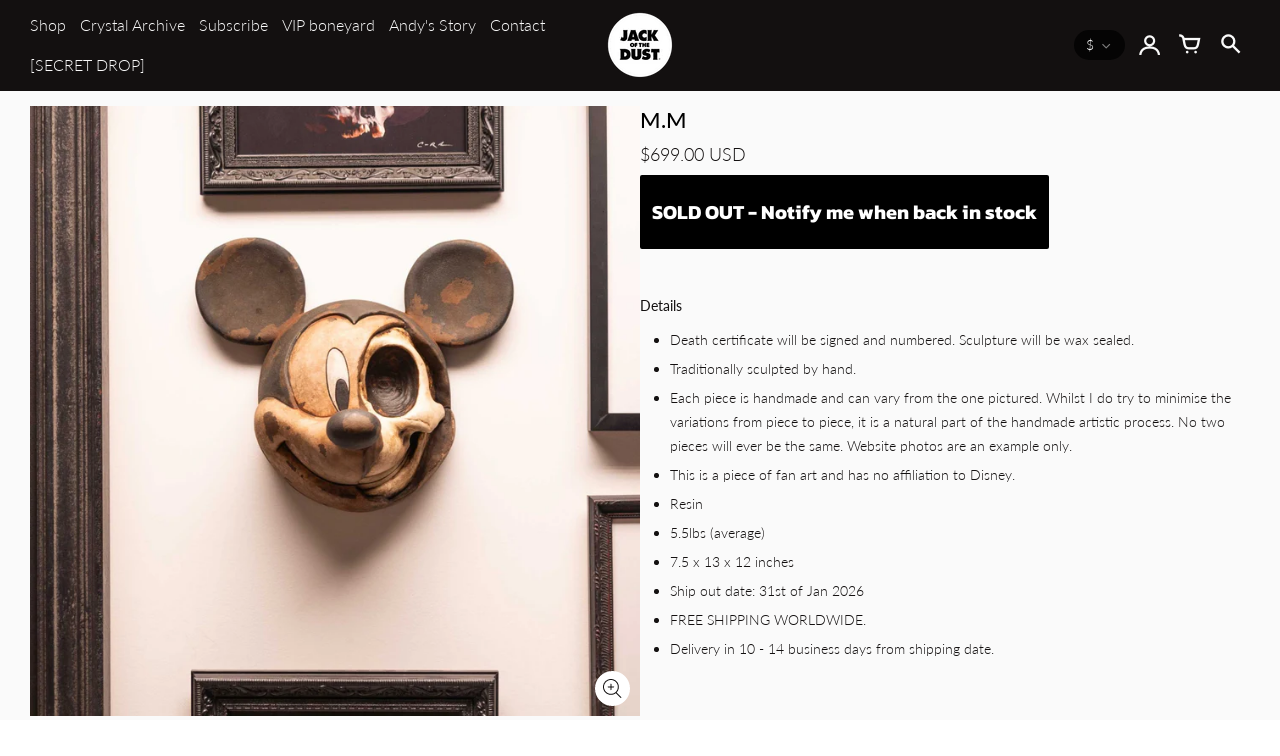

--- FILE ---
content_type: text/html; charset=utf-8
request_url: https://jackofthedust.com/products/m-m
body_size: 44447
content:















<!doctype html>
<!-- California Theme Version 9.8.0 by Small Victories -->
<html class="no-js" lang="en">
  <head>

               <script type='text/javascript'>var easylockdownLocationDisabled = true;</script> <script type='text/javascript' src='//jackofthedust.com/apps/easylockdown/easylockdown-1.0.8.min.js' data-no-instant></script> <script type='text/javascript'>if( typeof InstantClick == 'object' ) easylockdown.clearData();</script> <style type="text/css">#easylockdown-password-form{padding:30px 0;text-align:center}#easylockdown-wrapper,.easylockdown-form-holder{display:inline-block}#easylockdown-password{vertical-align:top;margin-bottom:16px;padding:8px 15px;line-height:1.2em;outline:0;box-shadow:none}#easylockdown-password-error{display:none;color:#fb8077;text-align:left}#easylockdown-password-error.easylockdown-error{border:1px solid #fb8077}#easylockdown-password-form-button:not(.easylockdown-native-styles){vertical-align:top;display:inline-block!important;height:auto!important;padding:8px 15px;background:#777;border-radius:3px;color:#fff!important;line-height:1.2em;text-decoration:none!important}.easylockdown-instantclick-fix,.easylockdown-item-selector{position:absolute;z-index:-999;display:none;height:0;width:0;font-size:0;line-height:0}.easylockdown-collection-item[data-eld-loc-can],.easylockdown-item-selector+*,.easylockdown-item[data-eld-loc-can]{display:none}.easylockdown404-content-container{padding:50px;text-align:center}.easylockdown404-title-holder .easylockdown-title-404{display:block;margin:0 0 1rem;font-size:2rem;line-height:2.5rem}</style> 




















<script type='text/javascript'>
  if( typeof easylockdown == 'object' ) {
    easylockdown.localeRootUrl = '';
    easylockdown.routerByLocation(); 

    easylockdown.onReady(function(e){
      easylockdown.hideAllLinks();
    });
  }
</script>
<script src="https://country-blocker.zend-apps.com/scripts/7825/45d95af3e246cc5a1514a05b6c5a172a.js" async></script>



    
    
    <meta charset="utf-8">
    <meta http-equiv="X-UA-Compatible" content="IE=edge">
    <meta name="viewport" content="width=device-width,initial-scale=1">
    <meta name="theme-color" content="">
    <link rel="canonical" href="https://jackofthedust.com/products/m-m">
    <link rel="preconnect" href="https://cdn.shopify.com" crossorigin>
    <link rel="preconnect" href="https://fonts.shopifycdn.com" crossorigin>

    
      <title>M.M – Jack of the Dust</title>
    

    <meta name="description" content="Details Death certificate will be signed and numbered. Sculpture will be wax sealed. Traditionally sculpted by hand. Each piece is handmade and can vary from the one pictured. Whilst I do try to minimise the variations from piece to piece, it is a natural part of the handmade artistic process. No two pieces will ever b"><link rel="icon" type="image/png" href="//jackofthedust.com/cdn/shop/files/new_black_fd96f283-74a4-4529-8873-9325b7890655.png?crop=center&height=32&v=1709342325&width=32"><meta property="og:site_name" content="Jack of the Dust">
<meta property="og:url" content="https://jackofthedust.com/products/m-m">
<meta property="og:title" content="M.M">
<meta property="og:type" content="product">
<meta property="og:description" content="Details Death certificate will be signed and numbered. Sculpture will be wax sealed. Traditionally sculpted by hand. Each piece is handmade and can vary from the one pictured. Whilst I do try to minimise the variations from piece to piece, it is a natural part of the handmade artistic process. No two pieces will ever b"><meta property="og:image" content="http://jackofthedust.com/cdn/shop/files/DSC04854.jpg?v=1705368474">
  <meta property="og:image:secure_url" content="https://jackofthedust.com/cdn/shop/files/DSC04854.jpg?v=1705368474">
  <meta property="og:image:width" content="1958">
  <meta property="og:image:height" content="1958">
  <meta property="og:price:amount" content="699.00">
  <meta property="og:price:currency" content="USD">


<meta name="twitter:card" content="summary_large_image">
<meta name="twitter:title" content="M.M">
<meta name="twitter:description" content="Details Death certificate will be signed and numbered. Sculpture will be wax sealed. Traditionally sculpted by hand. Each piece is handmade and can vary from the one pictured. Whilst I do try to minimise the variations from piece to piece, it is a natural part of the handmade artistic process. No two pieces will ever b">
    <link rel="preload" as="style" href="//jackofthedust.com/cdn/shop/t/35/assets/california.css?v=178965633676781019021697204567">
    <link rel="preload" as="script" href="//jackofthedust.com/cdn/shop/t/35/assets/california.js?v=52449449533190355421687356145">
    
    <script>
  document.documentElement.className = document.documentElement.className.replace('no-js', 'js');
  window.California = {
    strings: {
      add_to_cart: "Add to Cart",
      sold_out: "SOLD OUT",
      unavailable: "Unavailable",
      zoom_close: "Close (Esc)",
      zoom_previous: "Previous (Left arrow key)",
      zoom_next: "Next (Right arrow key)",
      from_price: "From {{ price }}",
      money_format: "${{amount}} USD",
      addressError: "Error looking up that address",
      addressNoResults: "No results for that address",
      addressQueryLimit: "You have exceeded the Google API usage limit. Consider upgrading to a \u003ca href=\"https:\/\/developers.google.com\/maps\/premium\/usage-limits\"\u003ePremium Plan\u003c\/a\u003e.",
      authError: "There was a problem authenticating your Google Maps API Key.",
      customer_delete_question: "Are you sure you wish to delete this address?",
      cart_empty: "It appears that your cart is currently empty.",
      in_stock: "In stock, ready to ship",
      low_stock: "Low stock: {{ units }} items left"
    },
    routes: {
      search: "/search",
      cart: "/cart",
      account_addresses: "/account/addresses"
    },
    settings: {
      predictive_search_show_queries: true
    }
  };
</script>
<script src="https://unpkg.com/infinite-scroll@4/dist/infinite-scroll.pkgd.min.js"></script>
<script src="//jackofthedust.com/cdn/shop/t/35/assets/california.js?v=52449449533190355421687356145" defer="defer"></script>



    <style data-shopify>
@font-face {
  font-family: Lato;
  font-weight: 500;
  font-style: normal;
  font-display: swap;
  src: url("//jackofthedust.com/cdn/fonts/lato/lato_n5.b2fec044fbe05725e71d90882e5f3b21dae2efbd.woff2") format("woff2"),
       url("//jackofthedust.com/cdn/fonts/lato/lato_n5.f25a9a5c73ff9372e69074488f99e8ac702b5447.woff") format("woff");
}
@font-face {
  font-family: Lato;
  font-weight: 700;
  font-style: normal;
  font-display: swap;
  src: url("//jackofthedust.com/cdn/fonts/lato/lato_n7.900f219bc7337bc57a7a2151983f0a4a4d9d5dcf.woff2") format("woff2"),
       url("//jackofthedust.com/cdn/fonts/lato/lato_n7.a55c60751adcc35be7c4f8a0313f9698598612ee.woff") format("woff");
}
@font-face {
  font-family: Lato;
  font-weight: 300;
  font-style: normal;
  font-display: swap;
  src: url("//jackofthedust.com/cdn/fonts/lato/lato_n3.a7080ececf6191f1dd5b0cb021691ca9b855c876.woff2") format("woff2"),
       url("//jackofthedust.com/cdn/fonts/lato/lato_n3.61e34b2ff7341f66543eb08e8c47eef9e1cde558.woff") format("woff");
}
@font-face {
  font-family: Lato;
  font-weight: 400;
  font-style: normal;
  font-display: swap;
  src: url("//jackofthedust.com/cdn/fonts/lato/lato_n4.c3b93d431f0091c8be23185e15c9d1fee1e971c5.woff2") format("woff2"),
       url("//jackofthedust.com/cdn/fonts/lato/lato_n4.d5c00c781efb195594fd2fd4ad04f7882949e327.woff") format("woff");
}
@font-face {
    font-family: "FontCalifornia";
    src: url('//jackofthedust.com/cdn/shop/t/35/assets/california.eot?v=139173925599941351161687356145');
    src: url('//jackofthedust.com/cdn/shop/t/35/assets/california.eot?%23iefix&v=139173925599941351161687356145') format('embedded-opentype'), url('//jackofthedust.com/cdn/shop/t/35/assets/california.woff?v=17067207236728161081687356145') format('woff'), url('//jackofthedust.com/cdn/shop/t/35/assets/california.ttf?v=77693109260521682491687356145') format('truetype'), url('//jackofthedust.com/cdn/shop/t/35/assets/california.svg?v=159352693737601760981687356145') format('svg');
    font-weight: normal;
    font-style: normal;
  }
  :root {
    --font-header-family: Lato, sans-serif;
    --font-header-style: normal;
    --font-header-weight: 500;
    --font-header-weight-bolder: 700;
    --font-header-scale: 0.7;

    --font-base-family: Lato, sans-serif;
    --font-base-style: normal;
    --font-base-weight: 300;
    --font-base-weight-bolder: 400;
    --font-base-scale: 0.9;

    --color-body-bg: #fafafa;
    --color-body-text: #131010;
    --color-section-bg: #ffffff;
    --color-accent: #131010;
    --color-alert: #ff555d;
    --color-success: #00730B;
    --color-dark-slideshow: #131010;
    --color-light-slideshow: #ffffff;
    --color-side-nav-bg: #131010;
    --color-side-nav-text: #ffffff;
    --color-header-bg: #131010;
    --color-header-text: #fafafa;
    --color-header-border: rgba(19, 16, 16, 0.1);
    --style-header-border: 1px solid rgba(19, 16, 16, 0.1);
    --color-footer-bg: #e7e7e7;
    --color-footer-title: #131010;
    --color-footer-text: #131010;
    --color-share-text: #ffffff;
    --color-facebook-bg: #3b5998;
    --color-twitter-bg: #4099FF;
    --color-pinterest-bg: #C92228;
    
    --color-body-text-rgb: 19, 16, 16;
    --color-section-bg-rgb: 255, 255, 255;

    --color-body-text-dark: #000000;
    --color-body-text-lighten-5: #211c1c;
    --color-body-text-lighten-20: #4a3f3f;
    --color-body-bg-darken-5: #ededed;
    --color-accent-dark: #050404;
    --color-accent-light: rgba(19, 16, 16, 0.3);
    --color-side-nav-bg-darken-5: #050404;
    --color-header-bg-darken-5: #050404;
    --color-header-text-alpha-60: rgba(250, 250, 250, 0.6);

    --color-body-text-neg: #fff;
    --color-accent-neg: #fff;
    --color-alert-neg: #fff;
    --color-footer-text-hl: #000000;

    --color-body-text-light: rgba(var(--color-body-text-rgb), 0.6);
    --color-body-text-very-light: rgba(var(--color-body-text-rgb), 0.25);

    --page-max-width: 2000px;
    --content-max-width: 1000px;
    --sections-distance: 10px;
  }
</style>


  <link rel="preload" as="font" href="//jackofthedust.com/cdn/fonts/lato/lato_n5.b2fec044fbe05725e71d90882e5f3b21dae2efbd.woff2" type="font/woff2" crossorigin>
  <link rel="preload" as="font" href="//jackofthedust.com/cdn/fonts/lato/lato_n7.900f219bc7337bc57a7a2151983f0a4a4d9d5dcf.woff2" type="font/woff2" crossorigin>


  <link rel="preload" as="font" href="//jackofthedust.com/cdn/fonts/lato/lato_n3.a7080ececf6191f1dd5b0cb021691ca9b855c876.woff2" type="font/woff2" crossorigin>
  <link rel="preload" as="font" href="//jackofthedust.com/cdn/fonts/lato/lato_n4.c3b93d431f0091c8be23185e15c9d1fee1e971c5.woff2" type="font/woff2" crossorigin>

<link rel="preload" as="font" href="//jackofthedust.com/cdn/shop/t/35/assets/california.woff?v=17067207236728161081687356145" type="font/woff" crossorigin>

<link href="//jackofthedust.com/cdn/shop/t/35/assets/california.css?v=178965633676781019021697204567" rel="stylesheet" type="text/css" media="all" />
    
      
  <script>window.performance && window.performance.mark && window.performance.mark('shopify.content_for_header.start');</script><meta name="google-site-verification" content="V2WBO0zvh_ZMiwJc-Q7_7npTQZp9V4JYdqfwUAROiAo">
<meta name="facebook-domain-verification" content="bkzc0rv46cg6nu213597f8jgzd1nvw">
<meta id="shopify-digital-wallet" name="shopify-digital-wallet" content="/12967331/digital_wallets/dialog">
<meta name="shopify-checkout-api-token" content="880e558d5ca8162e4629fc823bd9f97d">
<meta id="in-context-paypal-metadata" data-shop-id="12967331" data-venmo-supported="false" data-environment="production" data-locale="en_US" data-paypal-v4="true" data-currency="USD">
<link rel="alternate" hreflang="x-default" href="https://jackofthedust.com/products/m-m">
<link rel="alternate" hreflang="en" href="https://jackofthedust.com/products/m-m">
<link rel="alternate" hreflang="en-AU" href="https://jackofthedust.com/en-au/products/m-m">
<link rel="alternate" type="application/json+oembed" href="https://jackofthedust.com/products/m-m.oembed">
<script async="async" src="/checkouts/internal/preloads.js?locale=en-US"></script>
<link rel="preconnect" href="https://shop.app" crossorigin="anonymous">
<script async="async" src="https://shop.app/checkouts/internal/preloads.js?locale=en-US&shop_id=12967331" crossorigin="anonymous"></script>
<script id="apple-pay-shop-capabilities" type="application/json">{"shopId":12967331,"countryCode":"AU","currencyCode":"USD","merchantCapabilities":["supports3DS"],"merchantId":"gid:\/\/shopify\/Shop\/12967331","merchantName":"Jack of the Dust","requiredBillingContactFields":["postalAddress","email"],"requiredShippingContactFields":["postalAddress","email"],"shippingType":"shipping","supportedNetworks":["visa","masterCard","amex","jcb"],"total":{"type":"pending","label":"Jack of the Dust","amount":"1.00"},"shopifyPaymentsEnabled":true,"supportsSubscriptions":true}</script>
<script id="shopify-features" type="application/json">{"accessToken":"880e558d5ca8162e4629fc823bd9f97d","betas":["rich-media-storefront-analytics"],"domain":"jackofthedust.com","predictiveSearch":true,"shopId":12967331,"locale":"en"}</script>
<script>var Shopify = Shopify || {};
Shopify.shop = "jackofthedustt.myshopify.com";
Shopify.locale = "en";
Shopify.currency = {"active":"USD","rate":"1.0"};
Shopify.country = "US";
Shopify.theme = {"name":"NC Jackofthedustt (CART SCRIPT FIXED)","id":137173729526,"schema_name":"California","schema_version":"9.8.0","theme_store_id":691,"role":"main"};
Shopify.theme.handle = "null";
Shopify.theme.style = {"id":null,"handle":null};
Shopify.cdnHost = "jackofthedust.com/cdn";
Shopify.routes = Shopify.routes || {};
Shopify.routes.root = "/";</script>
<script type="module">!function(o){(o.Shopify=o.Shopify||{}).modules=!0}(window);</script>
<script>!function(o){function n(){var o=[];function n(){o.push(Array.prototype.slice.apply(arguments))}return n.q=o,n}var t=o.Shopify=o.Shopify||{};t.loadFeatures=n(),t.autoloadFeatures=n()}(window);</script>
<script>
  window.ShopifyPay = window.ShopifyPay || {};
  window.ShopifyPay.apiHost = "shop.app\/pay";
  window.ShopifyPay.redirectState = null;
</script>
<script id="shop-js-analytics" type="application/json">{"pageType":"product"}</script>
<script defer="defer" async type="module" src="//jackofthedust.com/cdn/shopifycloud/shop-js/modules/v2/client.init-shop-cart-sync_WVOgQShq.en.esm.js"></script>
<script defer="defer" async type="module" src="//jackofthedust.com/cdn/shopifycloud/shop-js/modules/v2/chunk.common_C_13GLB1.esm.js"></script>
<script defer="defer" async type="module" src="//jackofthedust.com/cdn/shopifycloud/shop-js/modules/v2/chunk.modal_CLfMGd0m.esm.js"></script>
<script type="module">
  await import("//jackofthedust.com/cdn/shopifycloud/shop-js/modules/v2/client.init-shop-cart-sync_WVOgQShq.en.esm.js");
await import("//jackofthedust.com/cdn/shopifycloud/shop-js/modules/v2/chunk.common_C_13GLB1.esm.js");
await import("//jackofthedust.com/cdn/shopifycloud/shop-js/modules/v2/chunk.modal_CLfMGd0m.esm.js");

  window.Shopify.SignInWithShop?.initShopCartSync?.({"fedCMEnabled":true,"windoidEnabled":true});

</script>
<script>
  window.Shopify = window.Shopify || {};
  if (!window.Shopify.featureAssets) window.Shopify.featureAssets = {};
  window.Shopify.featureAssets['shop-js'] = {"shop-cart-sync":["modules/v2/client.shop-cart-sync_DuR37GeY.en.esm.js","modules/v2/chunk.common_C_13GLB1.esm.js","modules/v2/chunk.modal_CLfMGd0m.esm.js"],"init-fed-cm":["modules/v2/client.init-fed-cm_BucUoe6W.en.esm.js","modules/v2/chunk.common_C_13GLB1.esm.js","modules/v2/chunk.modal_CLfMGd0m.esm.js"],"shop-toast-manager":["modules/v2/client.shop-toast-manager_B0JfrpKj.en.esm.js","modules/v2/chunk.common_C_13GLB1.esm.js","modules/v2/chunk.modal_CLfMGd0m.esm.js"],"init-shop-cart-sync":["modules/v2/client.init-shop-cart-sync_WVOgQShq.en.esm.js","modules/v2/chunk.common_C_13GLB1.esm.js","modules/v2/chunk.modal_CLfMGd0m.esm.js"],"shop-button":["modules/v2/client.shop-button_B_U3bv27.en.esm.js","modules/v2/chunk.common_C_13GLB1.esm.js","modules/v2/chunk.modal_CLfMGd0m.esm.js"],"init-windoid":["modules/v2/client.init-windoid_DuP9q_di.en.esm.js","modules/v2/chunk.common_C_13GLB1.esm.js","modules/v2/chunk.modal_CLfMGd0m.esm.js"],"shop-cash-offers":["modules/v2/client.shop-cash-offers_BmULhtno.en.esm.js","modules/v2/chunk.common_C_13GLB1.esm.js","modules/v2/chunk.modal_CLfMGd0m.esm.js"],"pay-button":["modules/v2/client.pay-button_CrPSEbOK.en.esm.js","modules/v2/chunk.common_C_13GLB1.esm.js","modules/v2/chunk.modal_CLfMGd0m.esm.js"],"init-customer-accounts":["modules/v2/client.init-customer-accounts_jNk9cPYQ.en.esm.js","modules/v2/client.shop-login-button_DJ5ldayH.en.esm.js","modules/v2/chunk.common_C_13GLB1.esm.js","modules/v2/chunk.modal_CLfMGd0m.esm.js"],"avatar":["modules/v2/client.avatar_BTnouDA3.en.esm.js"],"checkout-modal":["modules/v2/client.checkout-modal_pBPyh9w8.en.esm.js","modules/v2/chunk.common_C_13GLB1.esm.js","modules/v2/chunk.modal_CLfMGd0m.esm.js"],"init-shop-for-new-customer-accounts":["modules/v2/client.init-shop-for-new-customer-accounts_BUoCy7a5.en.esm.js","modules/v2/client.shop-login-button_DJ5ldayH.en.esm.js","modules/v2/chunk.common_C_13GLB1.esm.js","modules/v2/chunk.modal_CLfMGd0m.esm.js"],"init-customer-accounts-sign-up":["modules/v2/client.init-customer-accounts-sign-up_CnczCz9H.en.esm.js","modules/v2/client.shop-login-button_DJ5ldayH.en.esm.js","modules/v2/chunk.common_C_13GLB1.esm.js","modules/v2/chunk.modal_CLfMGd0m.esm.js"],"init-shop-email-lookup-coordinator":["modules/v2/client.init-shop-email-lookup-coordinator_CzjY5t9o.en.esm.js","modules/v2/chunk.common_C_13GLB1.esm.js","modules/v2/chunk.modal_CLfMGd0m.esm.js"],"shop-follow-button":["modules/v2/client.shop-follow-button_CsYC63q7.en.esm.js","modules/v2/chunk.common_C_13GLB1.esm.js","modules/v2/chunk.modal_CLfMGd0m.esm.js"],"shop-login-button":["modules/v2/client.shop-login-button_DJ5ldayH.en.esm.js","modules/v2/chunk.common_C_13GLB1.esm.js","modules/v2/chunk.modal_CLfMGd0m.esm.js"],"shop-login":["modules/v2/client.shop-login_B9ccPdmx.en.esm.js","modules/v2/chunk.common_C_13GLB1.esm.js","modules/v2/chunk.modal_CLfMGd0m.esm.js"],"lead-capture":["modules/v2/client.lead-capture_D0K_KgYb.en.esm.js","modules/v2/chunk.common_C_13GLB1.esm.js","modules/v2/chunk.modal_CLfMGd0m.esm.js"],"payment-terms":["modules/v2/client.payment-terms_BWmiNN46.en.esm.js","modules/v2/chunk.common_C_13GLB1.esm.js","modules/v2/chunk.modal_CLfMGd0m.esm.js"]};
</script>
<script>(function() {
  var isLoaded = false;
  function asyncLoad() {
    if (isLoaded) return;
    isLoaded = true;
    var urls = ["https:\/\/js.smile.io\/v1\/smile-shopify.js?shop=jackofthedustt.myshopify.com","https:\/\/na.shgcdn3.com\/pixel-collector.js?shop=jackofthedustt.myshopify.com"];
    for (var i = 0; i < urls.length; i++) {
      var s = document.createElement('script');
      s.type = 'text/javascript';
      s.async = true;
      s.src = urls[i];
      var x = document.getElementsByTagName('script')[0];
      x.parentNode.insertBefore(s, x);
    }
  };
  if(window.attachEvent) {
    window.attachEvent('onload', asyncLoad);
  } else {
    window.addEventListener('load', asyncLoad, false);
  }
})();</script>
<script id="__st">var __st={"a":12967331,"offset":36000,"reqid":"36b264a6-d7f5-4d53-a452-b5493c4f1ef6-1769621407","pageurl":"jackofthedust.com\/products\/m-m","u":"029e7ea957ca","p":"product","rtyp":"product","rid":7986748096758};</script>
<script>window.ShopifyPaypalV4VisibilityTracking = true;</script>
<script id="captcha-bootstrap">!function(){'use strict';const t='contact',e='account',n='new_comment',o=[[t,t],['blogs',n],['comments',n],[t,'customer']],c=[[e,'customer_login'],[e,'guest_login'],[e,'recover_customer_password'],[e,'create_customer']],r=t=>t.map((([t,e])=>`form[action*='/${t}']:not([data-nocaptcha='true']) input[name='form_type'][value='${e}']`)).join(','),a=t=>()=>t?[...document.querySelectorAll(t)].map((t=>t.form)):[];function s(){const t=[...o],e=r(t);return a(e)}const i='password',u='form_key',d=['recaptcha-v3-token','g-recaptcha-response','h-captcha-response',i],f=()=>{try{return window.sessionStorage}catch{return}},m='__shopify_v',_=t=>t.elements[u];function p(t,e,n=!1){try{const o=window.sessionStorage,c=JSON.parse(o.getItem(e)),{data:r}=function(t){const{data:e,action:n}=t;return t[m]||n?{data:e,action:n}:{data:t,action:n}}(c);for(const[e,n]of Object.entries(r))t.elements[e]&&(t.elements[e].value=n);n&&o.removeItem(e)}catch(o){console.error('form repopulation failed',{error:o})}}const l='form_type',E='cptcha';function T(t){t.dataset[E]=!0}const w=window,h=w.document,L='Shopify',v='ce_forms',y='captcha';let A=!1;((t,e)=>{const n=(g='f06e6c50-85a8-45c8-87d0-21a2b65856fe',I='https://cdn.shopify.com/shopifycloud/storefront-forms-hcaptcha/ce_storefront_forms_captcha_hcaptcha.v1.5.2.iife.js',D={infoText:'Protected by hCaptcha',privacyText:'Privacy',termsText:'Terms'},(t,e,n)=>{const o=w[L][v],c=o.bindForm;if(c)return c(t,g,e,D).then(n);var r;o.q.push([[t,g,e,D],n]),r=I,A||(h.body.append(Object.assign(h.createElement('script'),{id:'captcha-provider',async:!0,src:r})),A=!0)});var g,I,D;w[L]=w[L]||{},w[L][v]=w[L][v]||{},w[L][v].q=[],w[L][y]=w[L][y]||{},w[L][y].protect=function(t,e){n(t,void 0,e),T(t)},Object.freeze(w[L][y]),function(t,e,n,w,h,L){const[v,y,A,g]=function(t,e,n){const i=e?o:[],u=t?c:[],d=[...i,...u],f=r(d),m=r(i),_=r(d.filter((([t,e])=>n.includes(e))));return[a(f),a(m),a(_),s()]}(w,h,L),I=t=>{const e=t.target;return e instanceof HTMLFormElement?e:e&&e.form},D=t=>v().includes(t);t.addEventListener('submit',(t=>{const e=I(t);if(!e)return;const n=D(e)&&!e.dataset.hcaptchaBound&&!e.dataset.recaptchaBound,o=_(e),c=g().includes(e)&&(!o||!o.value);(n||c)&&t.preventDefault(),c&&!n&&(function(t){try{if(!f())return;!function(t){const e=f();if(!e)return;const n=_(t);if(!n)return;const o=n.value;o&&e.removeItem(o)}(t);const e=Array.from(Array(32),(()=>Math.random().toString(36)[2])).join('');!function(t,e){_(t)||t.append(Object.assign(document.createElement('input'),{type:'hidden',name:u})),t.elements[u].value=e}(t,e),function(t,e){const n=f();if(!n)return;const o=[...t.querySelectorAll(`input[type='${i}']`)].map((({name:t})=>t)),c=[...d,...o],r={};for(const[a,s]of new FormData(t).entries())c.includes(a)||(r[a]=s);n.setItem(e,JSON.stringify({[m]:1,action:t.action,data:r}))}(t,e)}catch(e){console.error('failed to persist form',e)}}(e),e.submit())}));const S=(t,e)=>{t&&!t.dataset[E]&&(n(t,e.some((e=>e===t))),T(t))};for(const o of['focusin','change'])t.addEventListener(o,(t=>{const e=I(t);D(e)&&S(e,y())}));const B=e.get('form_key'),M=e.get(l),P=B&&M;t.addEventListener('DOMContentLoaded',(()=>{const t=y();if(P)for(const e of t)e.elements[l].value===M&&p(e,B);[...new Set([...A(),...v().filter((t=>'true'===t.dataset.shopifyCaptcha))])].forEach((e=>S(e,t)))}))}(h,new URLSearchParams(w.location.search),n,t,e,['guest_login'])})(!0,!0)}();</script>
<script integrity="sha256-4kQ18oKyAcykRKYeNunJcIwy7WH5gtpwJnB7kiuLZ1E=" data-source-attribution="shopify.loadfeatures" defer="defer" src="//jackofthedust.com/cdn/shopifycloud/storefront/assets/storefront/load_feature-a0a9edcb.js" crossorigin="anonymous"></script>
<script crossorigin="anonymous" defer="defer" src="//jackofthedust.com/cdn/shopifycloud/storefront/assets/shopify_pay/storefront-65b4c6d7.js?v=20250812"></script>
<script data-source-attribution="shopify.dynamic_checkout.dynamic.init">var Shopify=Shopify||{};Shopify.PaymentButton=Shopify.PaymentButton||{isStorefrontPortableWallets:!0,init:function(){window.Shopify.PaymentButton.init=function(){};var t=document.createElement("script");t.src="https://jackofthedust.com/cdn/shopifycloud/portable-wallets/latest/portable-wallets.en.js",t.type="module",document.head.appendChild(t)}};
</script>
<script data-source-attribution="shopify.dynamic_checkout.buyer_consent">
  function portableWalletsHideBuyerConsent(e){var t=document.getElementById("shopify-buyer-consent"),n=document.getElementById("shopify-subscription-policy-button");t&&n&&(t.classList.add("hidden"),t.setAttribute("aria-hidden","true"),n.removeEventListener("click",e))}function portableWalletsShowBuyerConsent(e){var t=document.getElementById("shopify-buyer-consent"),n=document.getElementById("shopify-subscription-policy-button");t&&n&&(t.classList.remove("hidden"),t.removeAttribute("aria-hidden"),n.addEventListener("click",e))}window.Shopify?.PaymentButton&&(window.Shopify.PaymentButton.hideBuyerConsent=portableWalletsHideBuyerConsent,window.Shopify.PaymentButton.showBuyerConsent=portableWalletsShowBuyerConsent);
</script>
<script>
  function portableWalletsCleanup(e){e&&e.src&&console.error("Failed to load portable wallets script "+e.src);var t=document.querySelectorAll("shopify-accelerated-checkout .shopify-payment-button__skeleton, shopify-accelerated-checkout-cart .wallet-cart-button__skeleton"),e=document.getElementById("shopify-buyer-consent");for(let e=0;e<t.length;e++)t[e].remove();e&&e.remove()}function portableWalletsNotLoadedAsModule(e){e instanceof ErrorEvent&&"string"==typeof e.message&&e.message.includes("import.meta")&&"string"==typeof e.filename&&e.filename.includes("portable-wallets")&&(window.removeEventListener("error",portableWalletsNotLoadedAsModule),window.Shopify.PaymentButton.failedToLoad=e,"loading"===document.readyState?document.addEventListener("DOMContentLoaded",window.Shopify.PaymentButton.init):window.Shopify.PaymentButton.init())}window.addEventListener("error",portableWalletsNotLoadedAsModule);
</script>

<script type="module" src="https://jackofthedust.com/cdn/shopifycloud/portable-wallets/latest/portable-wallets.en.js" onError="portableWalletsCleanup(this)" crossorigin="anonymous"></script>
<script nomodule>
  document.addEventListener("DOMContentLoaded", portableWalletsCleanup);
</script>

<link id="shopify-accelerated-checkout-styles" rel="stylesheet" media="screen" href="https://jackofthedust.com/cdn/shopifycloud/portable-wallets/latest/accelerated-checkout-backwards-compat.css" crossorigin="anonymous">
<style id="shopify-accelerated-checkout-cart">
        #shopify-buyer-consent {
  margin-top: 1em;
  display: inline-block;
  width: 100%;
}

#shopify-buyer-consent.hidden {
  display: none;
}

#shopify-subscription-policy-button {
  background: none;
  border: none;
  padding: 0;
  text-decoration: underline;
  font-size: inherit;
  cursor: pointer;
}

#shopify-subscription-policy-button::before {
  box-shadow: none;
}

      </style>

<script>window.performance && window.performance.mark && window.performance.mark('shopify.content_for_header.end');</script>
  





  <script type="text/javascript">
    
      window.__shgMoneyFormat = window.__shgMoneyFormat || {"AED":{"currency":"AED","currency_symbol":"د.إ","currency_symbol_location":"left","decimal_places":2,"decimal_separator":".","thousands_separator":","},"AFN":{"currency":"AFN","currency_symbol":"؋","currency_symbol_location":"left","decimal_places":2,"decimal_separator":".","thousands_separator":","},"ALL":{"currency":"ALL","currency_symbol":"L","currency_symbol_location":"left","decimal_places":2,"decimal_separator":".","thousands_separator":","},"AMD":{"currency":"AMD","currency_symbol":"դր.","currency_symbol_location":"left","decimal_places":2,"decimal_separator":".","thousands_separator":","},"ANG":{"currency":"ANG","currency_symbol":"ƒ","currency_symbol_location":"left","decimal_places":2,"decimal_separator":".","thousands_separator":","},"AUD":{"currency":"AUD","currency_symbol":"$","currency_symbol_location":"left","decimal_places":2,"decimal_separator":".","thousands_separator":","},"AWG":{"currency":"AWG","currency_symbol":"ƒ","currency_symbol_location":"left","decimal_places":2,"decimal_separator":".","thousands_separator":","},"AZN":{"currency":"AZN","currency_symbol":"₼","currency_symbol_location":"left","decimal_places":2,"decimal_separator":".","thousands_separator":","},"BAM":{"currency":"BAM","currency_symbol":"КМ","currency_symbol_location":"left","decimal_places":2,"decimal_separator":".","thousands_separator":","},"BBD":{"currency":"BBD","currency_symbol":"$","currency_symbol_location":"left","decimal_places":2,"decimal_separator":".","thousands_separator":","},"BDT":{"currency":"BDT","currency_symbol":"৳","currency_symbol_location":"left","decimal_places":2,"decimal_separator":".","thousands_separator":","},"BIF":{"currency":"BIF","currency_symbol":"Fr","currency_symbol_location":"left","decimal_places":2,"decimal_separator":".","thousands_separator":","},"BND":{"currency":"BND","currency_symbol":"$","currency_symbol_location":"left","decimal_places":2,"decimal_separator":".","thousands_separator":","},"BOB":{"currency":"BOB","currency_symbol":"Bs.","currency_symbol_location":"left","decimal_places":2,"decimal_separator":".","thousands_separator":","},"BSD":{"currency":"BSD","currency_symbol":"$","currency_symbol_location":"left","decimal_places":2,"decimal_separator":".","thousands_separator":","},"BWP":{"currency":"BWP","currency_symbol":"P","currency_symbol_location":"left","decimal_places":2,"decimal_separator":".","thousands_separator":","},"BZD":{"currency":"BZD","currency_symbol":"$","currency_symbol_location":"left","decimal_places":2,"decimal_separator":".","thousands_separator":","},"CAD":{"currency":"CAD","currency_symbol":"$","currency_symbol_location":"left","decimal_places":2,"decimal_separator":".","thousands_separator":","},"CDF":{"currency":"CDF","currency_symbol":"Fr","currency_symbol_location":"left","decimal_places":2,"decimal_separator":".","thousands_separator":","},"CHF":{"currency":"CHF","currency_symbol":"CHF","currency_symbol_location":"left","decimal_places":2,"decimal_separator":".","thousands_separator":","},"CNY":{"currency":"CNY","currency_symbol":"¥","currency_symbol_location":"left","decimal_places":2,"decimal_separator":".","thousands_separator":","},"CRC":{"currency":"CRC","currency_symbol":"₡","currency_symbol_location":"left","decimal_places":2,"decimal_separator":".","thousands_separator":","},"CVE":{"currency":"CVE","currency_symbol":"$","currency_symbol_location":"left","decimal_places":2,"decimal_separator":".","thousands_separator":","},"CZK":{"currency":"CZK","currency_symbol":"Kč","currency_symbol_location":"left","decimal_places":2,"decimal_separator":".","thousands_separator":","},"DJF":{"currency":"DJF","currency_symbol":"Fdj","currency_symbol_location":"left","decimal_places":2,"decimal_separator":".","thousands_separator":","},"DKK":{"currency":"DKK","currency_symbol":"kr.","currency_symbol_location":"left","decimal_places":2,"decimal_separator":".","thousands_separator":","},"DOP":{"currency":"DOP","currency_symbol":"$","currency_symbol_location":"left","decimal_places":2,"decimal_separator":".","thousands_separator":","},"DZD":{"currency":"DZD","currency_symbol":"د.ج","currency_symbol_location":"left","decimal_places":2,"decimal_separator":".","thousands_separator":","},"EGP":{"currency":"EGP","currency_symbol":"ج.م","currency_symbol_location":"left","decimal_places":2,"decimal_separator":".","thousands_separator":","},"ETB":{"currency":"ETB","currency_symbol":"Br","currency_symbol_location":"left","decimal_places":2,"decimal_separator":".","thousands_separator":","},"EUR":{"currency":"EUR","currency_symbol":"€","currency_symbol_location":"left","decimal_places":2,"decimal_separator":".","thousands_separator":","},"FJD":{"currency":"FJD","currency_symbol":"$","currency_symbol_location":"left","decimal_places":2,"decimal_separator":".","thousands_separator":","},"FKP":{"currency":"FKP","currency_symbol":"£","currency_symbol_location":"left","decimal_places":2,"decimal_separator":".","thousands_separator":","},"GBP":{"currency":"GBP","currency_symbol":"£","currency_symbol_location":"left","decimal_places":2,"decimal_separator":".","thousands_separator":","},"GMD":{"currency":"GMD","currency_symbol":"D","currency_symbol_location":"left","decimal_places":2,"decimal_separator":".","thousands_separator":","},"GNF":{"currency":"GNF","currency_symbol":"Fr","currency_symbol_location":"left","decimal_places":2,"decimal_separator":".","thousands_separator":","},"GTQ":{"currency":"GTQ","currency_symbol":"Q","currency_symbol_location":"left","decimal_places":2,"decimal_separator":".","thousands_separator":","},"GYD":{"currency":"GYD","currency_symbol":"$","currency_symbol_location":"left","decimal_places":2,"decimal_separator":".","thousands_separator":","},"HKD":{"currency":"HKD","currency_symbol":"$","currency_symbol_location":"left","decimal_places":2,"decimal_separator":".","thousands_separator":","},"HNL":{"currency":"HNL","currency_symbol":"L","currency_symbol_location":"left","decimal_places":2,"decimal_separator":".","thousands_separator":","},"HUF":{"currency":"HUF","currency_symbol":"Ft","currency_symbol_location":"left","decimal_places":2,"decimal_separator":".","thousands_separator":","},"IDR":{"currency":"IDR","currency_symbol":"Rp","currency_symbol_location":"left","decimal_places":2,"decimal_separator":".","thousands_separator":","},"ILS":{"currency":"ILS","currency_symbol":"₪","currency_symbol_location":"left","decimal_places":2,"decimal_separator":".","thousands_separator":","},"INR":{"currency":"INR","currency_symbol":"₹","currency_symbol_location":"left","decimal_places":2,"decimal_separator":".","thousands_separator":","},"ISK":{"currency":"ISK","currency_symbol":"kr.","currency_symbol_location":"left","decimal_places":2,"decimal_separator":".","thousands_separator":","},"JMD":{"currency":"JMD","currency_symbol":"$","currency_symbol_location":"left","decimal_places":2,"decimal_separator":".","thousands_separator":","},"JPY":{"currency":"JPY","currency_symbol":"¥","currency_symbol_location":"left","decimal_places":2,"decimal_separator":".","thousands_separator":","},"KES":{"currency":"KES","currency_symbol":"KSh","currency_symbol_location":"left","decimal_places":2,"decimal_separator":".","thousands_separator":","},"KGS":{"currency":"KGS","currency_symbol":"som","currency_symbol_location":"left","decimal_places":2,"decimal_separator":".","thousands_separator":","},"KHR":{"currency":"KHR","currency_symbol":"៛","currency_symbol_location":"left","decimal_places":2,"decimal_separator":".","thousands_separator":","},"KMF":{"currency":"KMF","currency_symbol":"Fr","currency_symbol_location":"left","decimal_places":2,"decimal_separator":".","thousands_separator":","},"KRW":{"currency":"KRW","currency_symbol":"₩","currency_symbol_location":"left","decimal_places":2,"decimal_separator":".","thousands_separator":","},"KYD":{"currency":"KYD","currency_symbol":"$","currency_symbol_location":"left","decimal_places":2,"decimal_separator":".","thousands_separator":","},"KZT":{"currency":"KZT","currency_symbol":"₸","currency_symbol_location":"left","decimal_places":2,"decimal_separator":".","thousands_separator":","},"LAK":{"currency":"LAK","currency_symbol":"₭","currency_symbol_location":"left","decimal_places":2,"decimal_separator":".","thousands_separator":","},"LBP":{"currency":"LBP","currency_symbol":"ل.ل","currency_symbol_location":"left","decimal_places":2,"decimal_separator":".","thousands_separator":","},"LKR":{"currency":"LKR","currency_symbol":"₨","currency_symbol_location":"left","decimal_places":2,"decimal_separator":".","thousands_separator":","},"MAD":{"currency":"MAD","currency_symbol":"د.م.","currency_symbol_location":"left","decimal_places":2,"decimal_separator":".","thousands_separator":","},"MDL":{"currency":"MDL","currency_symbol":"L","currency_symbol_location":"left","decimal_places":2,"decimal_separator":".","thousands_separator":","},"MKD":{"currency":"MKD","currency_symbol":"ден","currency_symbol_location":"left","decimal_places":2,"decimal_separator":".","thousands_separator":","},"MMK":{"currency":"MMK","currency_symbol":"K","currency_symbol_location":"left","decimal_places":2,"decimal_separator":".","thousands_separator":","},"MNT":{"currency":"MNT","currency_symbol":"₮","currency_symbol_location":"left","decimal_places":2,"decimal_separator":".","thousands_separator":","},"MOP":{"currency":"MOP","currency_symbol":"P","currency_symbol_location":"left","decimal_places":2,"decimal_separator":".","thousands_separator":","},"MUR":{"currency":"MUR","currency_symbol":"₨","currency_symbol_location":"left","decimal_places":2,"decimal_separator":".","thousands_separator":","},"MVR":{"currency":"MVR","currency_symbol":"MVR","currency_symbol_location":"left","decimal_places":2,"decimal_separator":".","thousands_separator":","},"MWK":{"currency":"MWK","currency_symbol":"MK","currency_symbol_location":"left","decimal_places":2,"decimal_separator":".","thousands_separator":","},"MYR":{"currency":"MYR","currency_symbol":"RM","currency_symbol_location":"left","decimal_places":2,"decimal_separator":".","thousands_separator":","},"NGN":{"currency":"NGN","currency_symbol":"₦","currency_symbol_location":"left","decimal_places":2,"decimal_separator":".","thousands_separator":","},"NIO":{"currency":"NIO","currency_symbol":"C$","currency_symbol_location":"left","decimal_places":2,"decimal_separator":".","thousands_separator":","},"NPR":{"currency":"NPR","currency_symbol":"Rs.","currency_symbol_location":"left","decimal_places":2,"decimal_separator":".","thousands_separator":","},"NZD":{"currency":"NZD","currency_symbol":"$","currency_symbol_location":"left","decimal_places":2,"decimal_separator":".","thousands_separator":","},"PEN":{"currency":"PEN","currency_symbol":"S/","currency_symbol_location":"left","decimal_places":2,"decimal_separator":".","thousands_separator":","},"PGK":{"currency":"PGK","currency_symbol":"K","currency_symbol_location":"left","decimal_places":2,"decimal_separator":".","thousands_separator":","},"PHP":{"currency":"PHP","currency_symbol":"₱","currency_symbol_location":"left","decimal_places":2,"decimal_separator":".","thousands_separator":","},"PKR":{"currency":"PKR","currency_symbol":"₨","currency_symbol_location":"left","decimal_places":2,"decimal_separator":".","thousands_separator":","},"PLN":{"currency":"PLN","currency_symbol":"zł","currency_symbol_location":"left","decimal_places":2,"decimal_separator":".","thousands_separator":","},"PYG":{"currency":"PYG","currency_symbol":"₲","currency_symbol_location":"left","decimal_places":2,"decimal_separator":".","thousands_separator":","},"RON":{"currency":"RON","currency_symbol":"Lei","currency_symbol_location":"left","decimal_places":2,"decimal_separator":".","thousands_separator":","},"RSD":{"currency":"RSD","currency_symbol":"РСД","currency_symbol_location":"left","decimal_places":2,"decimal_separator":".","thousands_separator":","},"RWF":{"currency":"RWF","currency_symbol":"FRw","currency_symbol_location":"left","decimal_places":2,"decimal_separator":".","thousands_separator":","},"SAR":{"currency":"SAR","currency_symbol":"ر.س","currency_symbol_location":"left","decimal_places":2,"decimal_separator":".","thousands_separator":","},"SBD":{"currency":"SBD","currency_symbol":"$","currency_symbol_location":"left","decimal_places":2,"decimal_separator":".","thousands_separator":","},"SEK":{"currency":"SEK","currency_symbol":"kr","currency_symbol_location":"left","decimal_places":2,"decimal_separator":".","thousands_separator":","},"SGD":{"currency":"SGD","currency_symbol":"$","currency_symbol_location":"left","decimal_places":2,"decimal_separator":".","thousands_separator":","},"SHP":{"currency":"SHP","currency_symbol":"£","currency_symbol_location":"left","decimal_places":2,"decimal_separator":".","thousands_separator":","},"SLL":{"currency":"SLL","currency_symbol":"Le","currency_symbol_location":"left","decimal_places":2,"decimal_separator":".","thousands_separator":","},"STD":{"currency":"STD","currency_symbol":"Db","currency_symbol_location":"left","decimal_places":2,"decimal_separator":".","thousands_separator":","},"THB":{"currency":"THB","currency_symbol":"฿","currency_symbol_location":"left","decimal_places":2,"decimal_separator":".","thousands_separator":","},"TJS":{"currency":"TJS","currency_symbol":"ЅМ","currency_symbol_location":"left","decimal_places":2,"decimal_separator":".","thousands_separator":","},"TOP":{"currency":"TOP","currency_symbol":"T$","currency_symbol_location":"left","decimal_places":2,"decimal_separator":".","thousands_separator":","},"TTD":{"currency":"TTD","currency_symbol":"$","currency_symbol_location":"left","decimal_places":2,"decimal_separator":".","thousands_separator":","},"TWD":{"currency":"TWD","currency_symbol":"$","currency_symbol_location":"left","decimal_places":2,"decimal_separator":".","thousands_separator":","},"TZS":{"currency":"TZS","currency_symbol":"Sh","currency_symbol_location":"left","decimal_places":2,"decimal_separator":".","thousands_separator":","},"UAH":{"currency":"UAH","currency_symbol":"₴","currency_symbol_location":"left","decimal_places":2,"decimal_separator":".","thousands_separator":","},"UGX":{"currency":"UGX","currency_symbol":"USh","currency_symbol_location":"left","decimal_places":2,"decimal_separator":".","thousands_separator":","},"USD":{"currency":"USD","currency_symbol":"$","currency_symbol_location":"left","decimal_places":2,"decimal_separator":".","thousands_separator":","},"UYU":{"currency":"UYU","currency_symbol":"$U","currency_symbol_location":"left","decimal_places":2,"decimal_separator":".","thousands_separator":","},"UZS":{"currency":"UZS","currency_symbol":"so'm","currency_symbol_location":"left","decimal_places":2,"decimal_separator":".","thousands_separator":","},"VND":{"currency":"VND","currency_symbol":"₫","currency_symbol_location":"left","decimal_places":2,"decimal_separator":".","thousands_separator":","},"VUV":{"currency":"VUV","currency_symbol":"Vt","currency_symbol_location":"left","decimal_places":2,"decimal_separator":".","thousands_separator":","},"WST":{"currency":"WST","currency_symbol":"T","currency_symbol_location":"left","decimal_places":2,"decimal_separator":".","thousands_separator":","},"XAF":{"currency":"XAF","currency_symbol":"CFA","currency_symbol_location":"left","decimal_places":2,"decimal_separator":".","thousands_separator":","},"XCD":{"currency":"XCD","currency_symbol":"$","currency_symbol_location":"left","decimal_places":2,"decimal_separator":".","thousands_separator":","},"XOF":{"currency":"XOF","currency_symbol":"Fr","currency_symbol_location":"left","decimal_places":2,"decimal_separator":".","thousands_separator":","},"XPF":{"currency":"XPF","currency_symbol":"Fr","currency_symbol_location":"left","decimal_places":2,"decimal_separator":".","thousands_separator":","},"YER":{"currency":"YER","currency_symbol":"﷼","currency_symbol_location":"left","decimal_places":2,"decimal_separator":".","thousands_separator":","}};
    
    window.__shgCurrentCurrencyCode = window.__shgCurrentCurrencyCode || {
      currency: "USD",
      currency_symbol: "$",
      decimal_separator: ".",
      thousands_separator: ",",
      decimal_places: 2,
      currency_symbol_location: "left"
    };
  </script>



    
  
    <script src="//jackofthedust.com/cdn/shop/t/35/assets/bss-file-configdata.js?v=154507753550914574921687356145" type="text/javascript"></script> <script src="//jackofthedust.com/cdn/shop/t/35/assets/bss-file-configdata-banner.js?v=151034973688681356691687356145" type="text/javascript"></script> <script src="//jackofthedust.com/cdn/shop/t/35/assets/bss-file-configdata-popup.js?v=173992696638277510541687356145" type="text/javascript"></script><script>
                if (typeof BSS_PL == 'undefined') {
                    var BSS_PL = {};
                }
                var bssPlApiServer = "https://product-labels-pro.bsscommerce.com";
                BSS_PL.customerTags = 'null';
                BSS_PL.customerId = 'null';
                BSS_PL.configData = configDatas;
                BSS_PL.configDataBanner = configDataBanners ? configDataBanners : [];
                BSS_PL.configDataPopup = configDataPopups ? configDataPopups : [];
                BSS_PL.storeId = 32279;
                BSS_PL.currentPlan = "twenty_usd";
                BSS_PL.storeIdCustomOld = "10678";
                BSS_PL.storeIdOldWIthPriority = "12200";
                BSS_PL.apiServerProduction = "https://product-labels-pro.bsscommerce.com";
                
                BSS_PL.integration = {"laiReview":{"status":0,"config":[]}}
                </script>
            <style>
.homepage-slideshow .slick-slide .bss_pl_img {
    visibility: hidden !important;
}
</style><script>function fixBugForStores($, BSS_PL, parent, page, htmlLabel) { return false;}</script>
  
  

<script type="text/javascript">
  
    window.SHG_CUSTOMER = null;
  
</script>







<!-- BEGIN app block: shopify://apps/blockx-country-blocker/blocks/app-embed/b7d028e1-4369-4ca2-8d8c-e7d90d1ba404 --><script src="https://country-blocker.zend-apps.com/scripts/7825/c8e48afc4b04bd84c86db33b225828a4.js" async></script><!-- END app block --><!-- BEGIN app block: shopify://apps/klaviyo-email-marketing-sms/blocks/klaviyo-onsite-embed/2632fe16-c075-4321-a88b-50b567f42507 -->












  <script async src="https://static.klaviyo.com/onsite/js/YsTVF2/klaviyo.js?company_id=YsTVF2"></script>
  <script>!function(){if(!window.klaviyo){window._klOnsite=window._klOnsite||[];try{window.klaviyo=new Proxy({},{get:function(n,i){return"push"===i?function(){var n;(n=window._klOnsite).push.apply(n,arguments)}:function(){for(var n=arguments.length,o=new Array(n),w=0;w<n;w++)o[w]=arguments[w];var t="function"==typeof o[o.length-1]?o.pop():void 0,e=new Promise((function(n){window._klOnsite.push([i].concat(o,[function(i){t&&t(i),n(i)}]))}));return e}}})}catch(n){window.klaviyo=window.klaviyo||[],window.klaviyo.push=function(){var n;(n=window._klOnsite).push.apply(n,arguments)}}}}();</script>

  
    <script id="viewed_product">
      if (item == null) {
        var _learnq = _learnq || [];

        var MetafieldReviews = null
        var MetafieldYotpoRating = null
        var MetafieldYotpoCount = null
        var MetafieldLooxRating = null
        var MetafieldLooxCount = null
        var okendoProduct = null
        var okendoProductReviewCount = null
        var okendoProductReviewAverageValue = null
        try {
          // The following fields are used for Customer Hub recently viewed in order to add reviews.
          // This information is not part of __kla_viewed. Instead, it is part of __kla_viewed_reviewed_items
          MetafieldReviews = {};
          MetafieldYotpoRating = null
          MetafieldYotpoCount = null
          MetafieldLooxRating = null
          MetafieldLooxCount = null

          okendoProduct = null
          // If the okendo metafield is not legacy, it will error, which then requires the new json formatted data
          if (okendoProduct && 'error' in okendoProduct) {
            okendoProduct = null
          }
          okendoProductReviewCount = okendoProduct ? okendoProduct.reviewCount : null
          okendoProductReviewAverageValue = okendoProduct ? okendoProduct.reviewAverageValue : null
        } catch (error) {
          console.error('Error in Klaviyo onsite reviews tracking:', error);
        }

        var item = {
          Name: "M.M",
          ProductID: 7986748096758,
          Categories: ["Collection Archive"],
          ImageURL: "https://jackofthedust.com/cdn/shop/files/DSC04854_grande.jpg?v=1705368474",
          URL: "https://jackofthedust.com/products/m-m",
          Brand: "jack of the dust",
          Price: "$699.00 USD",
          Value: "699.00",
          CompareAtPrice: "$0.00 USD"
        };
        _learnq.push(['track', 'Viewed Product', item]);
        _learnq.push(['trackViewedItem', {
          Title: item.Name,
          ItemId: item.ProductID,
          Categories: item.Categories,
          ImageUrl: item.ImageURL,
          Url: item.URL,
          Metadata: {
            Brand: item.Brand,
            Price: item.Price,
            Value: item.Value,
            CompareAtPrice: item.CompareAtPrice
          },
          metafields:{
            reviews: MetafieldReviews,
            yotpo:{
              rating: MetafieldYotpoRating,
              count: MetafieldYotpoCount,
            },
            loox:{
              rating: MetafieldLooxRating,
              count: MetafieldLooxCount,
            },
            okendo: {
              rating: okendoProductReviewAverageValue,
              count: okendoProductReviewCount,
            }
          }
        }]);
      }
    </script>
  




  <script>
    window.klaviyoReviewsProductDesignMode = false
  </script>







<!-- END app block --><script src="https://cdn.shopify.com/extensions/019c0057-895d-7ff2-b2c3-37d5559f1468/smile-io-279/assets/smile-loader.js" type="text/javascript" defer="defer"></script>
<link href="https://monorail-edge.shopifysvc.com" rel="dns-prefetch">
<script>(function(){if ("sendBeacon" in navigator && "performance" in window) {try {var session_token_from_headers = performance.getEntriesByType('navigation')[0].serverTiming.find(x => x.name == '_s').description;} catch {var session_token_from_headers = undefined;}var session_cookie_matches = document.cookie.match(/_shopify_s=([^;]*)/);var session_token_from_cookie = session_cookie_matches && session_cookie_matches.length === 2 ? session_cookie_matches[1] : "";var session_token = session_token_from_headers || session_token_from_cookie || "";function handle_abandonment_event(e) {var entries = performance.getEntries().filter(function(entry) {return /monorail-edge.shopifysvc.com/.test(entry.name);});if (!window.abandonment_tracked && entries.length === 0) {window.abandonment_tracked = true;var currentMs = Date.now();var navigation_start = performance.timing.navigationStart;var payload = {shop_id: 12967331,url: window.location.href,navigation_start,duration: currentMs - navigation_start,session_token,page_type: "product"};window.navigator.sendBeacon("https://monorail-edge.shopifysvc.com/v1/produce", JSON.stringify({schema_id: "online_store_buyer_site_abandonment/1.1",payload: payload,metadata: {event_created_at_ms: currentMs,event_sent_at_ms: currentMs}}));}}window.addEventListener('pagehide', handle_abandonment_event);}}());</script>
<script id="web-pixels-manager-setup">(function e(e,d,r,n,o){if(void 0===o&&(o={}),!Boolean(null===(a=null===(i=window.Shopify)||void 0===i?void 0:i.analytics)||void 0===a?void 0:a.replayQueue)){var i,a;window.Shopify=window.Shopify||{};var t=window.Shopify;t.analytics=t.analytics||{};var s=t.analytics;s.replayQueue=[],s.publish=function(e,d,r){return s.replayQueue.push([e,d,r]),!0};try{self.performance.mark("wpm:start")}catch(e){}var l=function(){var e={modern:/Edge?\/(1{2}[4-9]|1[2-9]\d|[2-9]\d{2}|\d{4,})\.\d+(\.\d+|)|Firefox\/(1{2}[4-9]|1[2-9]\d|[2-9]\d{2}|\d{4,})\.\d+(\.\d+|)|Chrom(ium|e)\/(9{2}|\d{3,})\.\d+(\.\d+|)|(Maci|X1{2}).+ Version\/(15\.\d+|(1[6-9]|[2-9]\d|\d{3,})\.\d+)([,.]\d+|)( \(\w+\)|)( Mobile\/\w+|) Safari\/|Chrome.+OPR\/(9{2}|\d{3,})\.\d+\.\d+|(CPU[ +]OS|iPhone[ +]OS|CPU[ +]iPhone|CPU IPhone OS|CPU iPad OS)[ +]+(15[._]\d+|(1[6-9]|[2-9]\d|\d{3,})[._]\d+)([._]\d+|)|Android:?[ /-](13[3-9]|1[4-9]\d|[2-9]\d{2}|\d{4,})(\.\d+|)(\.\d+|)|Android.+Firefox\/(13[5-9]|1[4-9]\d|[2-9]\d{2}|\d{4,})\.\d+(\.\d+|)|Android.+Chrom(ium|e)\/(13[3-9]|1[4-9]\d|[2-9]\d{2}|\d{4,})\.\d+(\.\d+|)|SamsungBrowser\/([2-9]\d|\d{3,})\.\d+/,legacy:/Edge?\/(1[6-9]|[2-9]\d|\d{3,})\.\d+(\.\d+|)|Firefox\/(5[4-9]|[6-9]\d|\d{3,})\.\d+(\.\d+|)|Chrom(ium|e)\/(5[1-9]|[6-9]\d|\d{3,})\.\d+(\.\d+|)([\d.]+$|.*Safari\/(?![\d.]+ Edge\/[\d.]+$))|(Maci|X1{2}).+ Version\/(10\.\d+|(1[1-9]|[2-9]\d|\d{3,})\.\d+)([,.]\d+|)( \(\w+\)|)( Mobile\/\w+|) Safari\/|Chrome.+OPR\/(3[89]|[4-9]\d|\d{3,})\.\d+\.\d+|(CPU[ +]OS|iPhone[ +]OS|CPU[ +]iPhone|CPU IPhone OS|CPU iPad OS)[ +]+(10[._]\d+|(1[1-9]|[2-9]\d|\d{3,})[._]\d+)([._]\d+|)|Android:?[ /-](13[3-9]|1[4-9]\d|[2-9]\d{2}|\d{4,})(\.\d+|)(\.\d+|)|Mobile Safari.+OPR\/([89]\d|\d{3,})\.\d+\.\d+|Android.+Firefox\/(13[5-9]|1[4-9]\d|[2-9]\d{2}|\d{4,})\.\d+(\.\d+|)|Android.+Chrom(ium|e)\/(13[3-9]|1[4-9]\d|[2-9]\d{2}|\d{4,})\.\d+(\.\d+|)|Android.+(UC? ?Browser|UCWEB|U3)[ /]?(15\.([5-9]|\d{2,})|(1[6-9]|[2-9]\d|\d{3,})\.\d+)\.\d+|SamsungBrowser\/(5\.\d+|([6-9]|\d{2,})\.\d+)|Android.+MQ{2}Browser\/(14(\.(9|\d{2,})|)|(1[5-9]|[2-9]\d|\d{3,})(\.\d+|))(\.\d+|)|K[Aa][Ii]OS\/(3\.\d+|([4-9]|\d{2,})\.\d+)(\.\d+|)/},d=e.modern,r=e.legacy,n=navigator.userAgent;return n.match(d)?"modern":n.match(r)?"legacy":"unknown"}(),u="modern"===l?"modern":"legacy",c=(null!=n?n:{modern:"",legacy:""})[u],f=function(e){return[e.baseUrl,"/wpm","/b",e.hashVersion,"modern"===e.buildTarget?"m":"l",".js"].join("")}({baseUrl:d,hashVersion:r,buildTarget:u}),m=function(e){var d=e.version,r=e.bundleTarget,n=e.surface,o=e.pageUrl,i=e.monorailEndpoint;return{emit:function(e){var a=e.status,t=e.errorMsg,s=(new Date).getTime(),l=JSON.stringify({metadata:{event_sent_at_ms:s},events:[{schema_id:"web_pixels_manager_load/3.1",payload:{version:d,bundle_target:r,page_url:o,status:a,surface:n,error_msg:t},metadata:{event_created_at_ms:s}}]});if(!i)return console&&console.warn&&console.warn("[Web Pixels Manager] No Monorail endpoint provided, skipping logging."),!1;try{return self.navigator.sendBeacon.bind(self.navigator)(i,l)}catch(e){}var u=new XMLHttpRequest;try{return u.open("POST",i,!0),u.setRequestHeader("Content-Type","text/plain"),u.send(l),!0}catch(e){return console&&console.warn&&console.warn("[Web Pixels Manager] Got an unhandled error while logging to Monorail."),!1}}}}({version:r,bundleTarget:l,surface:e.surface,pageUrl:self.location.href,monorailEndpoint:e.monorailEndpoint});try{o.browserTarget=l,function(e){var d=e.src,r=e.async,n=void 0===r||r,o=e.onload,i=e.onerror,a=e.sri,t=e.scriptDataAttributes,s=void 0===t?{}:t,l=document.createElement("script"),u=document.querySelector("head"),c=document.querySelector("body");if(l.async=n,l.src=d,a&&(l.integrity=a,l.crossOrigin="anonymous"),s)for(var f in s)if(Object.prototype.hasOwnProperty.call(s,f))try{l.dataset[f]=s[f]}catch(e){}if(o&&l.addEventListener("load",o),i&&l.addEventListener("error",i),u)u.appendChild(l);else{if(!c)throw new Error("Did not find a head or body element to append the script");c.appendChild(l)}}({src:f,async:!0,onload:function(){if(!function(){var e,d;return Boolean(null===(d=null===(e=window.Shopify)||void 0===e?void 0:e.analytics)||void 0===d?void 0:d.initialized)}()){var d=window.webPixelsManager.init(e)||void 0;if(d){var r=window.Shopify.analytics;r.replayQueue.forEach((function(e){var r=e[0],n=e[1],o=e[2];d.publishCustomEvent(r,n,o)})),r.replayQueue=[],r.publish=d.publishCustomEvent,r.visitor=d.visitor,r.initialized=!0}}},onerror:function(){return m.emit({status:"failed",errorMsg:"".concat(f," has failed to load")})},sri:function(e){var d=/^sha384-[A-Za-z0-9+/=]+$/;return"string"==typeof e&&d.test(e)}(c)?c:"",scriptDataAttributes:o}),m.emit({status:"loading"})}catch(e){m.emit({status:"failed",errorMsg:(null==e?void 0:e.message)||"Unknown error"})}}})({shopId: 12967331,storefrontBaseUrl: "https://jackofthedust.com",extensionsBaseUrl: "https://extensions.shopifycdn.com/cdn/shopifycloud/web-pixels-manager",monorailEndpoint: "https://monorail-edge.shopifysvc.com/unstable/produce_batch",surface: "storefront-renderer",enabledBetaFlags: ["2dca8a86"],webPixelsConfigList: [{"id":"1677787382","configuration":"{\"accountID\":\"YsTVF2\",\"webPixelConfig\":\"eyJlbmFibGVBZGRlZFRvQ2FydEV2ZW50cyI6IHRydWV9\"}","eventPayloadVersion":"v1","runtimeContext":"STRICT","scriptVersion":"524f6c1ee37bacdca7657a665bdca589","type":"APP","apiClientId":123074,"privacyPurposes":["ANALYTICS","MARKETING"],"dataSharingAdjustments":{"protectedCustomerApprovalScopes":["read_customer_address","read_customer_email","read_customer_name","read_customer_personal_data","read_customer_phone"]}},{"id":"956465398","configuration":"{\"site_id\":\"9e111f36-8379-417e-9abe-8ba0245c8e8b\",\"analytics_endpoint\":\"https:\\\/\\\/na.shgcdn3.com\"}","eventPayloadVersion":"v1","runtimeContext":"STRICT","scriptVersion":"695709fc3f146fa50a25299517a954f2","type":"APP","apiClientId":1158168,"privacyPurposes":["ANALYTICS","MARKETING","SALE_OF_DATA"],"dataSharingAdjustments":{"protectedCustomerApprovalScopes":["read_customer_personal_data"]}},{"id":"532611318","configuration":"{\"config\":\"{\\\"pixel_id\\\":\\\"G-1W50QCPKLB\\\",\\\"target_country\\\":\\\"US\\\",\\\"gtag_events\\\":[{\\\"type\\\":\\\"search\\\",\\\"action_label\\\":\\\"G-1W50QCPKLB\\\"},{\\\"type\\\":\\\"begin_checkout\\\",\\\"action_label\\\":\\\"G-1W50QCPKLB\\\"},{\\\"type\\\":\\\"view_item\\\",\\\"action_label\\\":[\\\"G-1W50QCPKLB\\\",\\\"MC-TG4ZDF4J7M\\\"]},{\\\"type\\\":\\\"purchase\\\",\\\"action_label\\\":[\\\"G-1W50QCPKLB\\\",\\\"MC-TG4ZDF4J7M\\\"]},{\\\"type\\\":\\\"page_view\\\",\\\"action_label\\\":[\\\"G-1W50QCPKLB\\\",\\\"MC-TG4ZDF4J7M\\\"]},{\\\"type\\\":\\\"add_payment_info\\\",\\\"action_label\\\":\\\"G-1W50QCPKLB\\\"},{\\\"type\\\":\\\"add_to_cart\\\",\\\"action_label\\\":\\\"G-1W50QCPKLB\\\"}],\\\"enable_monitoring_mode\\\":false}\"}","eventPayloadVersion":"v1","runtimeContext":"OPEN","scriptVersion":"b2a88bafab3e21179ed38636efcd8a93","type":"APP","apiClientId":1780363,"privacyPurposes":[],"dataSharingAdjustments":{"protectedCustomerApprovalScopes":["read_customer_address","read_customer_email","read_customer_name","read_customer_personal_data","read_customer_phone"]}},{"id":"420872438","configuration":"{\"pixelCode\":\"CADUE9RC77UDS7T6CFCG\"}","eventPayloadVersion":"v1","runtimeContext":"STRICT","scriptVersion":"22e92c2ad45662f435e4801458fb78cc","type":"APP","apiClientId":4383523,"privacyPurposes":["ANALYTICS","MARKETING","SALE_OF_DATA"],"dataSharingAdjustments":{"protectedCustomerApprovalScopes":["read_customer_address","read_customer_email","read_customer_name","read_customer_personal_data","read_customer_phone"]}},{"id":"184680694","configuration":"{\"pixel_id\":\"280399232372989\",\"pixel_type\":\"facebook_pixel\",\"metaapp_system_user_token\":\"-\"}","eventPayloadVersion":"v1","runtimeContext":"OPEN","scriptVersion":"ca16bc87fe92b6042fbaa3acc2fbdaa6","type":"APP","apiClientId":2329312,"privacyPurposes":["ANALYTICS","MARKETING","SALE_OF_DATA"],"dataSharingAdjustments":{"protectedCustomerApprovalScopes":["read_customer_address","read_customer_email","read_customer_name","read_customer_personal_data","read_customer_phone"]}},{"id":"70680822","eventPayloadVersion":"v1","runtimeContext":"LAX","scriptVersion":"1","type":"CUSTOM","privacyPurposes":["ANALYTICS"],"name":"Google Analytics tag (migrated)"},{"id":"shopify-app-pixel","configuration":"{}","eventPayloadVersion":"v1","runtimeContext":"STRICT","scriptVersion":"0450","apiClientId":"shopify-pixel","type":"APP","privacyPurposes":["ANALYTICS","MARKETING"]},{"id":"shopify-custom-pixel","eventPayloadVersion":"v1","runtimeContext":"LAX","scriptVersion":"0450","apiClientId":"shopify-pixel","type":"CUSTOM","privacyPurposes":["ANALYTICS","MARKETING"]}],isMerchantRequest: false,initData: {"shop":{"name":"Jack of the Dust","paymentSettings":{"currencyCode":"USD"},"myshopifyDomain":"jackofthedustt.myshopify.com","countryCode":"AU","storefrontUrl":"https:\/\/jackofthedust.com"},"customer":null,"cart":null,"checkout":null,"productVariants":[{"price":{"amount":699.0,"currencyCode":"USD"},"product":{"title":"M.M","vendor":"jack of the dust","id":"7986748096758","untranslatedTitle":"M.M","url":"\/products\/m-m","type":"Sculptures \u0026 Statues"},"id":"44972639256822","image":{"src":"\/\/jackofthedust.com\/cdn\/shop\/files\/DSC04854.jpg?v=1705368474"},"sku":"","title":"Default Title","untranslatedTitle":"Default Title"}],"purchasingCompany":null},},"https://jackofthedust.com/cdn","fcfee988w5aeb613cpc8e4bc33m6693e112",{"modern":"","legacy":""},{"shopId":"12967331","storefrontBaseUrl":"https:\/\/jackofthedust.com","extensionBaseUrl":"https:\/\/extensions.shopifycdn.com\/cdn\/shopifycloud\/web-pixels-manager","surface":"storefront-renderer","enabledBetaFlags":"[\"2dca8a86\"]","isMerchantRequest":"false","hashVersion":"fcfee988w5aeb613cpc8e4bc33m6693e112","publish":"custom","events":"[[\"page_viewed\",{}],[\"product_viewed\",{\"productVariant\":{\"price\":{\"amount\":699.0,\"currencyCode\":\"USD\"},\"product\":{\"title\":\"M.M\",\"vendor\":\"jack of the dust\",\"id\":\"7986748096758\",\"untranslatedTitle\":\"M.M\",\"url\":\"\/products\/m-m\",\"type\":\"Sculptures \u0026 Statues\"},\"id\":\"44972639256822\",\"image\":{\"src\":\"\/\/jackofthedust.com\/cdn\/shop\/files\/DSC04854.jpg?v=1705368474\"},\"sku\":\"\",\"title\":\"Default Title\",\"untranslatedTitle\":\"Default Title\"}}]]"});</script><script>
  window.ShopifyAnalytics = window.ShopifyAnalytics || {};
  window.ShopifyAnalytics.meta = window.ShopifyAnalytics.meta || {};
  window.ShopifyAnalytics.meta.currency = 'USD';
  var meta = {"product":{"id":7986748096758,"gid":"gid:\/\/shopify\/Product\/7986748096758","vendor":"jack of the dust","type":"Sculptures \u0026 Statues","handle":"m-m","variants":[{"id":44972639256822,"price":69900,"name":"M.M","public_title":null,"sku":""}],"remote":false},"page":{"pageType":"product","resourceType":"product","resourceId":7986748096758,"requestId":"36b264a6-d7f5-4d53-a452-b5493c4f1ef6-1769621407"}};
  for (var attr in meta) {
    window.ShopifyAnalytics.meta[attr] = meta[attr];
  }
</script>
<script class="analytics">
  (function () {
    var customDocumentWrite = function(content) {
      var jquery = null;

      if (window.jQuery) {
        jquery = window.jQuery;
      } else if (window.Checkout && window.Checkout.$) {
        jquery = window.Checkout.$;
      }

      if (jquery) {
        jquery('body').append(content);
      }
    };

    var hasLoggedConversion = function(token) {
      if (token) {
        return document.cookie.indexOf('loggedConversion=' + token) !== -1;
      }
      return false;
    }

    var setCookieIfConversion = function(token) {
      if (token) {
        var twoMonthsFromNow = new Date(Date.now());
        twoMonthsFromNow.setMonth(twoMonthsFromNow.getMonth() + 2);

        document.cookie = 'loggedConversion=' + token + '; expires=' + twoMonthsFromNow;
      }
    }

    var trekkie = window.ShopifyAnalytics.lib = window.trekkie = window.trekkie || [];
    if (trekkie.integrations) {
      return;
    }
    trekkie.methods = [
      'identify',
      'page',
      'ready',
      'track',
      'trackForm',
      'trackLink'
    ];
    trekkie.factory = function(method) {
      return function() {
        var args = Array.prototype.slice.call(arguments);
        args.unshift(method);
        trekkie.push(args);
        return trekkie;
      };
    };
    for (var i = 0; i < trekkie.methods.length; i++) {
      var key = trekkie.methods[i];
      trekkie[key] = trekkie.factory(key);
    }
    trekkie.load = function(config) {
      trekkie.config = config || {};
      trekkie.config.initialDocumentCookie = document.cookie;
      var first = document.getElementsByTagName('script')[0];
      var script = document.createElement('script');
      script.type = 'text/javascript';
      script.onerror = function(e) {
        var scriptFallback = document.createElement('script');
        scriptFallback.type = 'text/javascript';
        scriptFallback.onerror = function(error) {
                var Monorail = {
      produce: function produce(monorailDomain, schemaId, payload) {
        var currentMs = new Date().getTime();
        var event = {
          schema_id: schemaId,
          payload: payload,
          metadata: {
            event_created_at_ms: currentMs,
            event_sent_at_ms: currentMs
          }
        };
        return Monorail.sendRequest("https://" + monorailDomain + "/v1/produce", JSON.stringify(event));
      },
      sendRequest: function sendRequest(endpointUrl, payload) {
        // Try the sendBeacon API
        if (window && window.navigator && typeof window.navigator.sendBeacon === 'function' && typeof window.Blob === 'function' && !Monorail.isIos12()) {
          var blobData = new window.Blob([payload], {
            type: 'text/plain'
          });

          if (window.navigator.sendBeacon(endpointUrl, blobData)) {
            return true;
          } // sendBeacon was not successful

        } // XHR beacon

        var xhr = new XMLHttpRequest();

        try {
          xhr.open('POST', endpointUrl);
          xhr.setRequestHeader('Content-Type', 'text/plain');
          xhr.send(payload);
        } catch (e) {
          console.log(e);
        }

        return false;
      },
      isIos12: function isIos12() {
        return window.navigator.userAgent.lastIndexOf('iPhone; CPU iPhone OS 12_') !== -1 || window.navigator.userAgent.lastIndexOf('iPad; CPU OS 12_') !== -1;
      }
    };
    Monorail.produce('monorail-edge.shopifysvc.com',
      'trekkie_storefront_load_errors/1.1',
      {shop_id: 12967331,
      theme_id: 137173729526,
      app_name: "storefront",
      context_url: window.location.href,
      source_url: "//jackofthedust.com/cdn/s/trekkie.storefront.a804e9514e4efded663580eddd6991fcc12b5451.min.js"});

        };
        scriptFallback.async = true;
        scriptFallback.src = '//jackofthedust.com/cdn/s/trekkie.storefront.a804e9514e4efded663580eddd6991fcc12b5451.min.js';
        first.parentNode.insertBefore(scriptFallback, first);
      };
      script.async = true;
      script.src = '//jackofthedust.com/cdn/s/trekkie.storefront.a804e9514e4efded663580eddd6991fcc12b5451.min.js';
      first.parentNode.insertBefore(script, first);
    };
    trekkie.load(
      {"Trekkie":{"appName":"storefront","development":false,"defaultAttributes":{"shopId":12967331,"isMerchantRequest":null,"themeId":137173729526,"themeCityHash":"10047271303564952903","contentLanguage":"en","currency":"USD","eventMetadataId":"5104eef5-a456-449e-94d0-b4b43267aa78"},"isServerSideCookieWritingEnabled":true,"monorailRegion":"shop_domain","enabledBetaFlags":["65f19447","b5387b81"]},"Session Attribution":{},"S2S":{"facebookCapiEnabled":true,"source":"trekkie-storefront-renderer","apiClientId":580111}}
    );

    var loaded = false;
    trekkie.ready(function() {
      if (loaded) return;
      loaded = true;

      window.ShopifyAnalytics.lib = window.trekkie;

      var originalDocumentWrite = document.write;
      document.write = customDocumentWrite;
      try { window.ShopifyAnalytics.merchantGoogleAnalytics.call(this); } catch(error) {};
      document.write = originalDocumentWrite;

      window.ShopifyAnalytics.lib.page(null,{"pageType":"product","resourceType":"product","resourceId":7986748096758,"requestId":"36b264a6-d7f5-4d53-a452-b5493c4f1ef6-1769621407","shopifyEmitted":true});

      var match = window.location.pathname.match(/checkouts\/(.+)\/(thank_you|post_purchase)/)
      var token = match? match[1]: undefined;
      if (!hasLoggedConversion(token)) {
        setCookieIfConversion(token);
        window.ShopifyAnalytics.lib.track("Viewed Product",{"currency":"USD","variantId":44972639256822,"productId":7986748096758,"productGid":"gid:\/\/shopify\/Product\/7986748096758","name":"M.M","price":"699.00","sku":"","brand":"jack of the dust","variant":null,"category":"Sculptures \u0026 Statues","nonInteraction":true,"remote":false},undefined,undefined,{"shopifyEmitted":true});
      window.ShopifyAnalytics.lib.track("monorail:\/\/trekkie_storefront_viewed_product\/1.1",{"currency":"USD","variantId":44972639256822,"productId":7986748096758,"productGid":"gid:\/\/shopify\/Product\/7986748096758","name":"M.M","price":"699.00","sku":"","brand":"jack of the dust","variant":null,"category":"Sculptures \u0026 Statues","nonInteraction":true,"remote":false,"referer":"https:\/\/jackofthedust.com\/products\/m-m"});
      }
    });


        var eventsListenerScript = document.createElement('script');
        eventsListenerScript.async = true;
        eventsListenerScript.src = "//jackofthedust.com/cdn/shopifycloud/storefront/assets/shop_events_listener-3da45d37.js";
        document.getElementsByTagName('head')[0].appendChild(eventsListenerScript);

})();</script>
  <script>
  if (!window.ga || (window.ga && typeof window.ga !== 'function')) {
    window.ga = function ga() {
      (window.ga.q = window.ga.q || []).push(arguments);
      if (window.Shopify && window.Shopify.analytics && typeof window.Shopify.analytics.publish === 'function') {
        window.Shopify.analytics.publish("ga_stub_called", {}, {sendTo: "google_osp_migration"});
      }
      console.error("Shopify's Google Analytics stub called with:", Array.from(arguments), "\nSee https://help.shopify.com/manual/promoting-marketing/pixels/pixel-migration#google for more information.");
    };
    if (window.Shopify && window.Shopify.analytics && typeof window.Shopify.analytics.publish === 'function') {
      window.Shopify.analytics.publish("ga_stub_initialized", {}, {sendTo: "google_osp_migration"});
    }
  }
</script>
<script
  defer
  src="https://jackofthedust.com/cdn/shopifycloud/perf-kit/shopify-perf-kit-3.1.0.min.js"
  data-application="storefront-renderer"
  data-shop-id="12967331"
  data-render-region="gcp-us-east1"
  data-page-type="product"
  data-theme-instance-id="137173729526"
  data-theme-name="California"
  data-theme-version="9.8.0"
  data-monorail-region="shop_domain"
  data-resource-timing-sampling-rate="10"
  data-shs="true"
  data-shs-beacon="true"
  data-shs-export-with-fetch="true"
  data-shs-logs-sample-rate="1"
  data-shs-beacon-endpoint="https://jackofthedust.com/api/collect"
></script>
</head>
                 
  <body id="m-m" class="template-product centered align-center sticky-header" >
    <script type="text/javascript">window.setTimeout(function() { document.body.classList.add('loaded'); }, 25);</script>
    <a class="skip-link" href="#MainContent">Skip to content</a>
    <!-- BEGIN sections: header-group -->
<div id="shopify-section-sections--16838480265462__header" class="shopify-section shopify-section-group-header-group section-header">
<div class="header  " data-section-id="sections--16838480265462__header" data-section-type="header">
  <div class="inner">
    
      <div class="side-nav-section">
        <a class="btn icon browse" aria-label="Menu"><i class="fc fc-bars"></i></a>
        <div class="side-nav" style="padding-top: 0px; padding-bottom: 0px;">
          <a class="btn icon close" data-action="toggle-browse" tabindex="-1" aria-label="Close"><i class="fc fc-close"></i></a>
          <div class="nav" role="navigation" aria-label="Primary">
            <ul role="list" class="main">
              
                <li>
                  
                    <a href="/collections/artwork">Shop</a>
                  
                </li>
              
                <li>
                  
                    <a href="/collections/crystal-archive">Crystal Archive</a>
                  
                </li>
              
                <li>
                  
                    <a href="/pages/join-the-list">Subscribe</a>
                  
                </li>
              
                <li>
                  
                    <a href="#smile-home">VIP boneyard</a>
                  
                </li>
              
                <li>
                  
                    <a href="/pages/about-us">Andy's Story</a>
                  
                </li>
              
                <li>
                  
                    <a href="/pages/contact">Contact</a>
                  
                </li>
              
                <li>
                  
                    <a href="https://jackofthedust.com/collections/secret-archive">[SECRET DROP]</a>
                  
                </li>
              
              
                <li class="separator">—</li>
                
                  <li class="account"><a href="/account/login">Sign in</a></li>
                
              
            </ul>
          </div>
          <div class="extra">
            
            
<form method="post" action="/localization" id="localization_form" accept-charset="UTF-8" class="selectors-form" enctype="multipart/form-data"><input type="hidden" name="form_type" value="localization" /><input type="hidden" name="utf8" value="✓" /><input type="hidden" name="_method" value="put" /><input type="hidden" name="return_to" value="/products/m-m" /><div class="disclosures"><h2 class="visually-hidden" id="country-heading">
          Country/region
        </h2>
        <div class="disclosure with-check" data-disclosure-country>
          <button type="button" class="disclosure__toggle" aria-expanded="false" aria-controls="country-list" aria-describedby="country-heading" data-disclosure-toggle>
            
              <span>United States (USD $)</span>
            
            <div class="arrow">
              <i class="fc fc-angle-down fc-lg"></i>
            </div>
          </button>
          <ul id="country-list" class="disclosure__list" data-disclosure-list>
            
              <li class="disclosure-list__item ">
                <a class="disclosure-list__option" href="#"  data-value="AF" data-disclosure-option>
                  <span>Afghanistan (AFN ؋)</span>
                  <i class="fc fc-check"></i>
                </a>
              </li>
              <li class="disclosure-list__item ">
                <a class="disclosure-list__option" href="#"  data-value="AX" data-disclosure-option>
                  <span>Åland Islands (EUR €)</span>
                  <i class="fc fc-check"></i>
                </a>
              </li>
              <li class="disclosure-list__item ">
                <a class="disclosure-list__option" href="#"  data-value="AL" data-disclosure-option>
                  <span>Albania (ALL L)</span>
                  <i class="fc fc-check"></i>
                </a>
              </li>
              <li class="disclosure-list__item ">
                <a class="disclosure-list__option" href="#"  data-value="DZ" data-disclosure-option>
                  <span>Algeria (DZD د.ج)</span>
                  <i class="fc fc-check"></i>
                </a>
              </li>
              <li class="disclosure-list__item ">
                <a class="disclosure-list__option" href="#"  data-value="AD" data-disclosure-option>
                  <span>Andorra (EUR €)</span>
                  <i class="fc fc-check"></i>
                </a>
              </li>
              <li class="disclosure-list__item ">
                <a class="disclosure-list__option" href="#"  data-value="AO" data-disclosure-option>
                  <span>Angola (USD $)</span>
                  <i class="fc fc-check"></i>
                </a>
              </li>
              <li class="disclosure-list__item ">
                <a class="disclosure-list__option" href="#"  data-value="AI" data-disclosure-option>
                  <span>Anguilla (XCD $)</span>
                  <i class="fc fc-check"></i>
                </a>
              </li>
              <li class="disclosure-list__item ">
                <a class="disclosure-list__option" href="#"  data-value="AG" data-disclosure-option>
                  <span>Antigua &amp; Barbuda (XCD $)</span>
                  <i class="fc fc-check"></i>
                </a>
              </li>
              <li class="disclosure-list__item ">
                <a class="disclosure-list__option" href="#"  data-value="AR" data-disclosure-option>
                  <span>Argentina (USD $)</span>
                  <i class="fc fc-check"></i>
                </a>
              </li>
              <li class="disclosure-list__item ">
                <a class="disclosure-list__option" href="#"  data-value="AM" data-disclosure-option>
                  <span>Armenia (AMD դր.)</span>
                  <i class="fc fc-check"></i>
                </a>
              </li>
              <li class="disclosure-list__item ">
                <a class="disclosure-list__option" href="#"  data-value="AW" data-disclosure-option>
                  <span>Aruba (AWG ƒ)</span>
                  <i class="fc fc-check"></i>
                </a>
              </li>
              <li class="disclosure-list__item ">
                <a class="disclosure-list__option" href="#"  data-value="AC" data-disclosure-option>
                  <span>Ascension Island (SHP £)</span>
                  <i class="fc fc-check"></i>
                </a>
              </li>
              <li class="disclosure-list__item ">
                <a class="disclosure-list__option" href="#"  data-value="AU" data-disclosure-option>
                  <span>Australia (AUD $)</span>
                  <i class="fc fc-check"></i>
                </a>
              </li>
              <li class="disclosure-list__item ">
                <a class="disclosure-list__option" href="#"  data-value="AT" data-disclosure-option>
                  <span>Austria (EUR €)</span>
                  <i class="fc fc-check"></i>
                </a>
              </li>
              <li class="disclosure-list__item ">
                <a class="disclosure-list__option" href="#"  data-value="AZ" data-disclosure-option>
                  <span>Azerbaijan (AZN ₼)</span>
                  <i class="fc fc-check"></i>
                </a>
              </li>
              <li class="disclosure-list__item ">
                <a class="disclosure-list__option" href="#"  data-value="BS" data-disclosure-option>
                  <span>Bahamas (BSD $)</span>
                  <i class="fc fc-check"></i>
                </a>
              </li>
              <li class="disclosure-list__item ">
                <a class="disclosure-list__option" href="#"  data-value="BH" data-disclosure-option>
                  <span>Bahrain (USD $)</span>
                  <i class="fc fc-check"></i>
                </a>
              </li>
              <li class="disclosure-list__item ">
                <a class="disclosure-list__option" href="#"  data-value="BD" data-disclosure-option>
                  <span>Bangladesh (BDT ৳)</span>
                  <i class="fc fc-check"></i>
                </a>
              </li>
              <li class="disclosure-list__item ">
                <a class="disclosure-list__option" href="#"  data-value="BB" data-disclosure-option>
                  <span>Barbados (BBD $)</span>
                  <i class="fc fc-check"></i>
                </a>
              </li>
              <li class="disclosure-list__item ">
                <a class="disclosure-list__option" href="#"  data-value="BY" data-disclosure-option>
                  <span>Belarus (USD $)</span>
                  <i class="fc fc-check"></i>
                </a>
              </li>
              <li class="disclosure-list__item ">
                <a class="disclosure-list__option" href="#"  data-value="BE" data-disclosure-option>
                  <span>Belgium (EUR €)</span>
                  <i class="fc fc-check"></i>
                </a>
              </li>
              <li class="disclosure-list__item ">
                <a class="disclosure-list__option" href="#"  data-value="BZ" data-disclosure-option>
                  <span>Belize (BZD $)</span>
                  <i class="fc fc-check"></i>
                </a>
              </li>
              <li class="disclosure-list__item ">
                <a class="disclosure-list__option" href="#"  data-value="BJ" data-disclosure-option>
                  <span>Benin (XOF Fr)</span>
                  <i class="fc fc-check"></i>
                </a>
              </li>
              <li class="disclosure-list__item ">
                <a class="disclosure-list__option" href="#"  data-value="BM" data-disclosure-option>
                  <span>Bermuda (USD $)</span>
                  <i class="fc fc-check"></i>
                </a>
              </li>
              <li class="disclosure-list__item ">
                <a class="disclosure-list__option" href="#"  data-value="BT" data-disclosure-option>
                  <span>Bhutan (USD $)</span>
                  <i class="fc fc-check"></i>
                </a>
              </li>
              <li class="disclosure-list__item ">
                <a class="disclosure-list__option" href="#"  data-value="BO" data-disclosure-option>
                  <span>Bolivia (BOB Bs.)</span>
                  <i class="fc fc-check"></i>
                </a>
              </li>
              <li class="disclosure-list__item ">
                <a class="disclosure-list__option" href="#"  data-value="BA" data-disclosure-option>
                  <span>Bosnia &amp; Herzegovina (BAM КМ)</span>
                  <i class="fc fc-check"></i>
                </a>
              </li>
              <li class="disclosure-list__item ">
                <a class="disclosure-list__option" href="#"  data-value="BW" data-disclosure-option>
                  <span>Botswana (BWP P)</span>
                  <i class="fc fc-check"></i>
                </a>
              </li>
              <li class="disclosure-list__item ">
                <a class="disclosure-list__option" href="#"  data-value="BR" data-disclosure-option>
                  <span>Brazil (USD $)</span>
                  <i class="fc fc-check"></i>
                </a>
              </li>
              <li class="disclosure-list__item ">
                <a class="disclosure-list__option" href="#"  data-value="IO" data-disclosure-option>
                  <span>British Indian Ocean Territory (USD $)</span>
                  <i class="fc fc-check"></i>
                </a>
              </li>
              <li class="disclosure-list__item ">
                <a class="disclosure-list__option" href="#"  data-value="VG" data-disclosure-option>
                  <span>British Virgin Islands (USD $)</span>
                  <i class="fc fc-check"></i>
                </a>
              </li>
              <li class="disclosure-list__item ">
                <a class="disclosure-list__option" href="#"  data-value="BN" data-disclosure-option>
                  <span>Brunei (BND $)</span>
                  <i class="fc fc-check"></i>
                </a>
              </li>
              <li class="disclosure-list__item ">
                <a class="disclosure-list__option" href="#"  data-value="BG" data-disclosure-option>
                  <span>Bulgaria (EUR €)</span>
                  <i class="fc fc-check"></i>
                </a>
              </li>
              <li class="disclosure-list__item ">
                <a class="disclosure-list__option" href="#"  data-value="BF" data-disclosure-option>
                  <span>Burkina Faso (XOF Fr)</span>
                  <i class="fc fc-check"></i>
                </a>
              </li>
              <li class="disclosure-list__item ">
                <a class="disclosure-list__option" href="#"  data-value="BI" data-disclosure-option>
                  <span>Burundi (BIF Fr)</span>
                  <i class="fc fc-check"></i>
                </a>
              </li>
              <li class="disclosure-list__item ">
                <a class="disclosure-list__option" href="#"  data-value="KH" data-disclosure-option>
                  <span>Cambodia (KHR ៛)</span>
                  <i class="fc fc-check"></i>
                </a>
              </li>
              <li class="disclosure-list__item ">
                <a class="disclosure-list__option" href="#"  data-value="CM" data-disclosure-option>
                  <span>Cameroon (XAF CFA)</span>
                  <i class="fc fc-check"></i>
                </a>
              </li>
              <li class="disclosure-list__item ">
                <a class="disclosure-list__option" href="#"  data-value="CA" data-disclosure-option>
                  <span>Canada (CAD $)</span>
                  <i class="fc fc-check"></i>
                </a>
              </li>
              <li class="disclosure-list__item ">
                <a class="disclosure-list__option" href="#"  data-value="CV" data-disclosure-option>
                  <span>Cape Verde (CVE $)</span>
                  <i class="fc fc-check"></i>
                </a>
              </li>
              <li class="disclosure-list__item ">
                <a class="disclosure-list__option" href="#"  data-value="BQ" data-disclosure-option>
                  <span>Caribbean Netherlands (USD $)</span>
                  <i class="fc fc-check"></i>
                </a>
              </li>
              <li class="disclosure-list__item ">
                <a class="disclosure-list__option" href="#"  data-value="KY" data-disclosure-option>
                  <span>Cayman Islands (KYD $)</span>
                  <i class="fc fc-check"></i>
                </a>
              </li>
              <li class="disclosure-list__item ">
                <a class="disclosure-list__option" href="#"  data-value="CF" data-disclosure-option>
                  <span>Central African Republic (XAF CFA)</span>
                  <i class="fc fc-check"></i>
                </a>
              </li>
              <li class="disclosure-list__item ">
                <a class="disclosure-list__option" href="#"  data-value="TD" data-disclosure-option>
                  <span>Chad (XAF CFA)</span>
                  <i class="fc fc-check"></i>
                </a>
              </li>
              <li class="disclosure-list__item ">
                <a class="disclosure-list__option" href="#"  data-value="CL" data-disclosure-option>
                  <span>Chile (USD $)</span>
                  <i class="fc fc-check"></i>
                </a>
              </li>
              <li class="disclosure-list__item ">
                <a class="disclosure-list__option" href="#"  data-value="CN" data-disclosure-option>
                  <span>China (CNY ¥)</span>
                  <i class="fc fc-check"></i>
                </a>
              </li>
              <li class="disclosure-list__item ">
                <a class="disclosure-list__option" href="#"  data-value="CX" data-disclosure-option>
                  <span>Christmas Island (AUD $)</span>
                  <i class="fc fc-check"></i>
                </a>
              </li>
              <li class="disclosure-list__item ">
                <a class="disclosure-list__option" href="#"  data-value="CC" data-disclosure-option>
                  <span>Cocos (Keeling) Islands (AUD $)</span>
                  <i class="fc fc-check"></i>
                </a>
              </li>
              <li class="disclosure-list__item ">
                <a class="disclosure-list__option" href="#"  data-value="CO" data-disclosure-option>
                  <span>Colombia (USD $)</span>
                  <i class="fc fc-check"></i>
                </a>
              </li>
              <li class="disclosure-list__item ">
                <a class="disclosure-list__option" href="#"  data-value="KM" data-disclosure-option>
                  <span>Comoros (KMF Fr)</span>
                  <i class="fc fc-check"></i>
                </a>
              </li>
              <li class="disclosure-list__item ">
                <a class="disclosure-list__option" href="#"  data-value="CG" data-disclosure-option>
                  <span>Congo - Brazzaville (XAF CFA)</span>
                  <i class="fc fc-check"></i>
                </a>
              </li>
              <li class="disclosure-list__item ">
                <a class="disclosure-list__option" href="#"  data-value="CD" data-disclosure-option>
                  <span>Congo - Kinshasa (CDF Fr)</span>
                  <i class="fc fc-check"></i>
                </a>
              </li>
              <li class="disclosure-list__item ">
                <a class="disclosure-list__option" href="#"  data-value="CK" data-disclosure-option>
                  <span>Cook Islands (NZD $)</span>
                  <i class="fc fc-check"></i>
                </a>
              </li>
              <li class="disclosure-list__item ">
                <a class="disclosure-list__option" href="#"  data-value="CR" data-disclosure-option>
                  <span>Costa Rica (CRC ₡)</span>
                  <i class="fc fc-check"></i>
                </a>
              </li>
              <li class="disclosure-list__item ">
                <a class="disclosure-list__option" href="#"  data-value="CI" data-disclosure-option>
                  <span>Côte d’Ivoire (XOF Fr)</span>
                  <i class="fc fc-check"></i>
                </a>
              </li>
              <li class="disclosure-list__item ">
                <a class="disclosure-list__option" href="#"  data-value="HR" data-disclosure-option>
                  <span>Croatia (EUR €)</span>
                  <i class="fc fc-check"></i>
                </a>
              </li>
              <li class="disclosure-list__item ">
                <a class="disclosure-list__option" href="#"  data-value="CW" data-disclosure-option>
                  <span>Curaçao (ANG ƒ)</span>
                  <i class="fc fc-check"></i>
                </a>
              </li>
              <li class="disclosure-list__item ">
                <a class="disclosure-list__option" href="#"  data-value="CY" data-disclosure-option>
                  <span>Cyprus (EUR €)</span>
                  <i class="fc fc-check"></i>
                </a>
              </li>
              <li class="disclosure-list__item ">
                <a class="disclosure-list__option" href="#"  data-value="CZ" data-disclosure-option>
                  <span>Czechia (CZK Kč)</span>
                  <i class="fc fc-check"></i>
                </a>
              </li>
              <li class="disclosure-list__item ">
                <a class="disclosure-list__option" href="#"  data-value="DK" data-disclosure-option>
                  <span>Denmark (DKK kr.)</span>
                  <i class="fc fc-check"></i>
                </a>
              </li>
              <li class="disclosure-list__item ">
                <a class="disclosure-list__option" href="#"  data-value="DJ" data-disclosure-option>
                  <span>Djibouti (DJF Fdj)</span>
                  <i class="fc fc-check"></i>
                </a>
              </li>
              <li class="disclosure-list__item ">
                <a class="disclosure-list__option" href="#"  data-value="DM" data-disclosure-option>
                  <span>Dominica (XCD $)</span>
                  <i class="fc fc-check"></i>
                </a>
              </li>
              <li class="disclosure-list__item ">
                <a class="disclosure-list__option" href="#"  data-value="DO" data-disclosure-option>
                  <span>Dominican Republic (DOP $)</span>
                  <i class="fc fc-check"></i>
                </a>
              </li>
              <li class="disclosure-list__item ">
                <a class="disclosure-list__option" href="#"  data-value="EC" data-disclosure-option>
                  <span>Ecuador (USD $)</span>
                  <i class="fc fc-check"></i>
                </a>
              </li>
              <li class="disclosure-list__item ">
                <a class="disclosure-list__option" href="#"  data-value="EG" data-disclosure-option>
                  <span>Egypt (EGP ج.م)</span>
                  <i class="fc fc-check"></i>
                </a>
              </li>
              <li class="disclosure-list__item ">
                <a class="disclosure-list__option" href="#"  data-value="SV" data-disclosure-option>
                  <span>El Salvador (USD $)</span>
                  <i class="fc fc-check"></i>
                </a>
              </li>
              <li class="disclosure-list__item ">
                <a class="disclosure-list__option" href="#"  data-value="GQ" data-disclosure-option>
                  <span>Equatorial Guinea (XAF CFA)</span>
                  <i class="fc fc-check"></i>
                </a>
              </li>
              <li class="disclosure-list__item ">
                <a class="disclosure-list__option" href="#"  data-value="ER" data-disclosure-option>
                  <span>Eritrea (USD $)</span>
                  <i class="fc fc-check"></i>
                </a>
              </li>
              <li class="disclosure-list__item ">
                <a class="disclosure-list__option" href="#"  data-value="EE" data-disclosure-option>
                  <span>Estonia (EUR €)</span>
                  <i class="fc fc-check"></i>
                </a>
              </li>
              <li class="disclosure-list__item ">
                <a class="disclosure-list__option" href="#"  data-value="SZ" data-disclosure-option>
                  <span>Eswatini (USD $)</span>
                  <i class="fc fc-check"></i>
                </a>
              </li>
              <li class="disclosure-list__item ">
                <a class="disclosure-list__option" href="#"  data-value="ET" data-disclosure-option>
                  <span>Ethiopia (ETB Br)</span>
                  <i class="fc fc-check"></i>
                </a>
              </li>
              <li class="disclosure-list__item ">
                <a class="disclosure-list__option" href="#"  data-value="FK" data-disclosure-option>
                  <span>Falkland Islands (FKP £)</span>
                  <i class="fc fc-check"></i>
                </a>
              </li>
              <li class="disclosure-list__item ">
                <a class="disclosure-list__option" href="#"  data-value="FO" data-disclosure-option>
                  <span>Faroe Islands (DKK kr.)</span>
                  <i class="fc fc-check"></i>
                </a>
              </li>
              <li class="disclosure-list__item ">
                <a class="disclosure-list__option" href="#"  data-value="FJ" data-disclosure-option>
                  <span>Fiji (FJD $)</span>
                  <i class="fc fc-check"></i>
                </a>
              </li>
              <li class="disclosure-list__item ">
                <a class="disclosure-list__option" href="#"  data-value="FI" data-disclosure-option>
                  <span>Finland (EUR €)</span>
                  <i class="fc fc-check"></i>
                </a>
              </li>
              <li class="disclosure-list__item ">
                <a class="disclosure-list__option" href="#"  data-value="FR" data-disclosure-option>
                  <span>France (EUR €)</span>
                  <i class="fc fc-check"></i>
                </a>
              </li>
              <li class="disclosure-list__item ">
                <a class="disclosure-list__option" href="#"  data-value="GF" data-disclosure-option>
                  <span>French Guiana (EUR €)</span>
                  <i class="fc fc-check"></i>
                </a>
              </li>
              <li class="disclosure-list__item ">
                <a class="disclosure-list__option" href="#"  data-value="PF" data-disclosure-option>
                  <span>French Polynesia (XPF Fr)</span>
                  <i class="fc fc-check"></i>
                </a>
              </li>
              <li class="disclosure-list__item ">
                <a class="disclosure-list__option" href="#"  data-value="TF" data-disclosure-option>
                  <span>French Southern Territories (EUR €)</span>
                  <i class="fc fc-check"></i>
                </a>
              </li>
              <li class="disclosure-list__item ">
                <a class="disclosure-list__option" href="#"  data-value="GA" data-disclosure-option>
                  <span>Gabon (XOF Fr)</span>
                  <i class="fc fc-check"></i>
                </a>
              </li>
              <li class="disclosure-list__item ">
                <a class="disclosure-list__option" href="#"  data-value="GM" data-disclosure-option>
                  <span>Gambia (GMD D)</span>
                  <i class="fc fc-check"></i>
                </a>
              </li>
              <li class="disclosure-list__item ">
                <a class="disclosure-list__option" href="#"  data-value="GE" data-disclosure-option>
                  <span>Georgia (USD $)</span>
                  <i class="fc fc-check"></i>
                </a>
              </li>
              <li class="disclosure-list__item ">
                <a class="disclosure-list__option" href="#"  data-value="DE" data-disclosure-option>
                  <span>Germany (EUR €)</span>
                  <i class="fc fc-check"></i>
                </a>
              </li>
              <li class="disclosure-list__item ">
                <a class="disclosure-list__option" href="#"  data-value="GH" data-disclosure-option>
                  <span>Ghana (USD $)</span>
                  <i class="fc fc-check"></i>
                </a>
              </li>
              <li class="disclosure-list__item ">
                <a class="disclosure-list__option" href="#"  data-value="GI" data-disclosure-option>
                  <span>Gibraltar (GBP £)</span>
                  <i class="fc fc-check"></i>
                </a>
              </li>
              <li class="disclosure-list__item ">
                <a class="disclosure-list__option" href="#"  data-value="GR" data-disclosure-option>
                  <span>Greece (EUR €)</span>
                  <i class="fc fc-check"></i>
                </a>
              </li>
              <li class="disclosure-list__item ">
                <a class="disclosure-list__option" href="#"  data-value="GL" data-disclosure-option>
                  <span>Greenland (DKK kr.)</span>
                  <i class="fc fc-check"></i>
                </a>
              </li>
              <li class="disclosure-list__item ">
                <a class="disclosure-list__option" href="#"  data-value="GD" data-disclosure-option>
                  <span>Grenada (XCD $)</span>
                  <i class="fc fc-check"></i>
                </a>
              </li>
              <li class="disclosure-list__item ">
                <a class="disclosure-list__option" href="#"  data-value="GP" data-disclosure-option>
                  <span>Guadeloupe (EUR €)</span>
                  <i class="fc fc-check"></i>
                </a>
              </li>
              <li class="disclosure-list__item ">
                <a class="disclosure-list__option" href="#"  data-value="GT" data-disclosure-option>
                  <span>Guatemala (GTQ Q)</span>
                  <i class="fc fc-check"></i>
                </a>
              </li>
              <li class="disclosure-list__item ">
                <a class="disclosure-list__option" href="#"  data-value="GG" data-disclosure-option>
                  <span>Guernsey (GBP £)</span>
                  <i class="fc fc-check"></i>
                </a>
              </li>
              <li class="disclosure-list__item ">
                <a class="disclosure-list__option" href="#"  data-value="GN" data-disclosure-option>
                  <span>Guinea (GNF Fr)</span>
                  <i class="fc fc-check"></i>
                </a>
              </li>
              <li class="disclosure-list__item ">
                <a class="disclosure-list__option" href="#"  data-value="GW" data-disclosure-option>
                  <span>Guinea-Bissau (XOF Fr)</span>
                  <i class="fc fc-check"></i>
                </a>
              </li>
              <li class="disclosure-list__item ">
                <a class="disclosure-list__option" href="#"  data-value="GY" data-disclosure-option>
                  <span>Guyana (GYD $)</span>
                  <i class="fc fc-check"></i>
                </a>
              </li>
              <li class="disclosure-list__item ">
                <a class="disclosure-list__option" href="#"  data-value="HT" data-disclosure-option>
                  <span>Haiti (USD $)</span>
                  <i class="fc fc-check"></i>
                </a>
              </li>
              <li class="disclosure-list__item ">
                <a class="disclosure-list__option" href="#"  data-value="HN" data-disclosure-option>
                  <span>Honduras (HNL L)</span>
                  <i class="fc fc-check"></i>
                </a>
              </li>
              <li class="disclosure-list__item ">
                <a class="disclosure-list__option" href="#"  data-value="HK" data-disclosure-option>
                  <span>Hong Kong SAR (HKD $)</span>
                  <i class="fc fc-check"></i>
                </a>
              </li>
              <li class="disclosure-list__item ">
                <a class="disclosure-list__option" href="#"  data-value="HU" data-disclosure-option>
                  <span>Hungary (HUF Ft)</span>
                  <i class="fc fc-check"></i>
                </a>
              </li>
              <li class="disclosure-list__item ">
                <a class="disclosure-list__option" href="#"  data-value="IS" data-disclosure-option>
                  <span>Iceland (ISK kr)</span>
                  <i class="fc fc-check"></i>
                </a>
              </li>
              <li class="disclosure-list__item ">
                <a class="disclosure-list__option" href="#"  data-value="IN" data-disclosure-option>
                  <span>India (INR ₹)</span>
                  <i class="fc fc-check"></i>
                </a>
              </li>
              <li class="disclosure-list__item ">
                <a class="disclosure-list__option" href="#"  data-value="ID" data-disclosure-option>
                  <span>Indonesia (IDR Rp)</span>
                  <i class="fc fc-check"></i>
                </a>
              </li>
              <li class="disclosure-list__item ">
                <a class="disclosure-list__option" href="#"  data-value="IQ" data-disclosure-option>
                  <span>Iraq (USD $)</span>
                  <i class="fc fc-check"></i>
                </a>
              </li>
              <li class="disclosure-list__item ">
                <a class="disclosure-list__option" href="#"  data-value="IE" data-disclosure-option>
                  <span>Ireland (EUR €)</span>
                  <i class="fc fc-check"></i>
                </a>
              </li>
              <li class="disclosure-list__item ">
                <a class="disclosure-list__option" href="#"  data-value="IM" data-disclosure-option>
                  <span>Isle of Man (GBP £)</span>
                  <i class="fc fc-check"></i>
                </a>
              </li>
              <li class="disclosure-list__item ">
                <a class="disclosure-list__option" href="#"  data-value="IL" data-disclosure-option>
                  <span>Israel (ILS ₪)</span>
                  <i class="fc fc-check"></i>
                </a>
              </li>
              <li class="disclosure-list__item ">
                <a class="disclosure-list__option" href="#"  data-value="IT" data-disclosure-option>
                  <span>Italy (EUR €)</span>
                  <i class="fc fc-check"></i>
                </a>
              </li>
              <li class="disclosure-list__item ">
                <a class="disclosure-list__option" href="#"  data-value="JM" data-disclosure-option>
                  <span>Jamaica (JMD $)</span>
                  <i class="fc fc-check"></i>
                </a>
              </li>
              <li class="disclosure-list__item ">
                <a class="disclosure-list__option" href="#"  data-value="JP" data-disclosure-option>
                  <span>Japan (JPY ¥)</span>
                  <i class="fc fc-check"></i>
                </a>
              </li>
              <li class="disclosure-list__item ">
                <a class="disclosure-list__option" href="#"  data-value="JE" data-disclosure-option>
                  <span>Jersey (USD $)</span>
                  <i class="fc fc-check"></i>
                </a>
              </li>
              <li class="disclosure-list__item ">
                <a class="disclosure-list__option" href="#"  data-value="JO" data-disclosure-option>
                  <span>Jordan (USD $)</span>
                  <i class="fc fc-check"></i>
                </a>
              </li>
              <li class="disclosure-list__item ">
                <a class="disclosure-list__option" href="#"  data-value="KZ" data-disclosure-option>
                  <span>Kazakhstan (KZT ₸)</span>
                  <i class="fc fc-check"></i>
                </a>
              </li>
              <li class="disclosure-list__item ">
                <a class="disclosure-list__option" href="#"  data-value="KE" data-disclosure-option>
                  <span>Kenya (KES KSh)</span>
                  <i class="fc fc-check"></i>
                </a>
              </li>
              <li class="disclosure-list__item ">
                <a class="disclosure-list__option" href="#"  data-value="KI" data-disclosure-option>
                  <span>Kiribati (USD $)</span>
                  <i class="fc fc-check"></i>
                </a>
              </li>
              <li class="disclosure-list__item ">
                <a class="disclosure-list__option" href="#"  data-value="XK" data-disclosure-option>
                  <span>Kosovo (EUR €)</span>
                  <i class="fc fc-check"></i>
                </a>
              </li>
              <li class="disclosure-list__item ">
                <a class="disclosure-list__option" href="#"  data-value="KG" data-disclosure-option>
                  <span>Kyrgyzstan (KGS som)</span>
                  <i class="fc fc-check"></i>
                </a>
              </li>
              <li class="disclosure-list__item ">
                <a class="disclosure-list__option" href="#"  data-value="LA" data-disclosure-option>
                  <span>Laos (LAK ₭)</span>
                  <i class="fc fc-check"></i>
                </a>
              </li>
              <li class="disclosure-list__item ">
                <a class="disclosure-list__option" href="#"  data-value="LV" data-disclosure-option>
                  <span>Latvia (EUR €)</span>
                  <i class="fc fc-check"></i>
                </a>
              </li>
              <li class="disclosure-list__item ">
                <a class="disclosure-list__option" href="#"  data-value="LB" data-disclosure-option>
                  <span>Lebanon (LBP ل.ل)</span>
                  <i class="fc fc-check"></i>
                </a>
              </li>
              <li class="disclosure-list__item ">
                <a class="disclosure-list__option" href="#"  data-value="LS" data-disclosure-option>
                  <span>Lesotho (USD $)</span>
                  <i class="fc fc-check"></i>
                </a>
              </li>
              <li class="disclosure-list__item ">
                <a class="disclosure-list__option" href="#"  data-value="LR" data-disclosure-option>
                  <span>Liberia (USD $)</span>
                  <i class="fc fc-check"></i>
                </a>
              </li>
              <li class="disclosure-list__item ">
                <a class="disclosure-list__option" href="#"  data-value="LY" data-disclosure-option>
                  <span>Libya (USD $)</span>
                  <i class="fc fc-check"></i>
                </a>
              </li>
              <li class="disclosure-list__item ">
                <a class="disclosure-list__option" href="#"  data-value="LI" data-disclosure-option>
                  <span>Liechtenstein (CHF CHF)</span>
                  <i class="fc fc-check"></i>
                </a>
              </li>
              <li class="disclosure-list__item ">
                <a class="disclosure-list__option" href="#"  data-value="LT" data-disclosure-option>
                  <span>Lithuania (EUR €)</span>
                  <i class="fc fc-check"></i>
                </a>
              </li>
              <li class="disclosure-list__item ">
                <a class="disclosure-list__option" href="#"  data-value="LU" data-disclosure-option>
                  <span>Luxembourg (EUR €)</span>
                  <i class="fc fc-check"></i>
                </a>
              </li>
              <li class="disclosure-list__item ">
                <a class="disclosure-list__option" href="#"  data-value="MO" data-disclosure-option>
                  <span>Macao SAR (MOP P)</span>
                  <i class="fc fc-check"></i>
                </a>
              </li>
              <li class="disclosure-list__item ">
                <a class="disclosure-list__option" href="#"  data-value="MG" data-disclosure-option>
                  <span>Madagascar (USD $)</span>
                  <i class="fc fc-check"></i>
                </a>
              </li>
              <li class="disclosure-list__item ">
                <a class="disclosure-list__option" href="#"  data-value="MW" data-disclosure-option>
                  <span>Malawi (MWK MK)</span>
                  <i class="fc fc-check"></i>
                </a>
              </li>
              <li class="disclosure-list__item ">
                <a class="disclosure-list__option" href="#"  data-value="MY" data-disclosure-option>
                  <span>Malaysia (MYR RM)</span>
                  <i class="fc fc-check"></i>
                </a>
              </li>
              <li class="disclosure-list__item ">
                <a class="disclosure-list__option" href="#"  data-value="MV" data-disclosure-option>
                  <span>Maldives (MVR MVR)</span>
                  <i class="fc fc-check"></i>
                </a>
              </li>
              <li class="disclosure-list__item ">
                <a class="disclosure-list__option" href="#"  data-value="ML" data-disclosure-option>
                  <span>Mali (XOF Fr)</span>
                  <i class="fc fc-check"></i>
                </a>
              </li>
              <li class="disclosure-list__item ">
                <a class="disclosure-list__option" href="#"  data-value="MT" data-disclosure-option>
                  <span>Malta (EUR €)</span>
                  <i class="fc fc-check"></i>
                </a>
              </li>
              <li class="disclosure-list__item ">
                <a class="disclosure-list__option" href="#"  data-value="MQ" data-disclosure-option>
                  <span>Martinique (EUR €)</span>
                  <i class="fc fc-check"></i>
                </a>
              </li>
              <li class="disclosure-list__item ">
                <a class="disclosure-list__option" href="#"  data-value="MR" data-disclosure-option>
                  <span>Mauritania (USD $)</span>
                  <i class="fc fc-check"></i>
                </a>
              </li>
              <li class="disclosure-list__item ">
                <a class="disclosure-list__option" href="#"  data-value="MU" data-disclosure-option>
                  <span>Mauritius (MUR ₨)</span>
                  <i class="fc fc-check"></i>
                </a>
              </li>
              <li class="disclosure-list__item ">
                <a class="disclosure-list__option" href="#"  data-value="YT" data-disclosure-option>
                  <span>Mayotte (EUR €)</span>
                  <i class="fc fc-check"></i>
                </a>
              </li>
              <li class="disclosure-list__item ">
                <a class="disclosure-list__option" href="#"  data-value="MX" data-disclosure-option>
                  <span>Mexico (USD $)</span>
                  <i class="fc fc-check"></i>
                </a>
              </li>
              <li class="disclosure-list__item ">
                <a class="disclosure-list__option" href="#"  data-value="MD" data-disclosure-option>
                  <span>Moldova (MDL L)</span>
                  <i class="fc fc-check"></i>
                </a>
              </li>
              <li class="disclosure-list__item ">
                <a class="disclosure-list__option" href="#"  data-value="MC" data-disclosure-option>
                  <span>Monaco (EUR €)</span>
                  <i class="fc fc-check"></i>
                </a>
              </li>
              <li class="disclosure-list__item ">
                <a class="disclosure-list__option" href="#"  data-value="MN" data-disclosure-option>
                  <span>Mongolia (MNT ₮)</span>
                  <i class="fc fc-check"></i>
                </a>
              </li>
              <li class="disclosure-list__item ">
                <a class="disclosure-list__option" href="#"  data-value="ME" data-disclosure-option>
                  <span>Montenegro (EUR €)</span>
                  <i class="fc fc-check"></i>
                </a>
              </li>
              <li class="disclosure-list__item ">
                <a class="disclosure-list__option" href="#"  data-value="MS" data-disclosure-option>
                  <span>Montserrat (XCD $)</span>
                  <i class="fc fc-check"></i>
                </a>
              </li>
              <li class="disclosure-list__item ">
                <a class="disclosure-list__option" href="#"  data-value="MA" data-disclosure-option>
                  <span>Morocco (MAD د.م.)</span>
                  <i class="fc fc-check"></i>
                </a>
              </li>
              <li class="disclosure-list__item ">
                <a class="disclosure-list__option" href="#"  data-value="MZ" data-disclosure-option>
                  <span>Mozambique (USD $)</span>
                  <i class="fc fc-check"></i>
                </a>
              </li>
              <li class="disclosure-list__item ">
                <a class="disclosure-list__option" href="#"  data-value="MM" data-disclosure-option>
                  <span>Myanmar (Burma) (MMK K)</span>
                  <i class="fc fc-check"></i>
                </a>
              </li>
              <li class="disclosure-list__item ">
                <a class="disclosure-list__option" href="#"  data-value="NA" data-disclosure-option>
                  <span>Namibia (USD $)</span>
                  <i class="fc fc-check"></i>
                </a>
              </li>
              <li class="disclosure-list__item ">
                <a class="disclosure-list__option" href="#"  data-value="NR" data-disclosure-option>
                  <span>Nauru (AUD $)</span>
                  <i class="fc fc-check"></i>
                </a>
              </li>
              <li class="disclosure-list__item ">
                <a class="disclosure-list__option" href="#"  data-value="NP" data-disclosure-option>
                  <span>Nepal (NPR Rs.)</span>
                  <i class="fc fc-check"></i>
                </a>
              </li>
              <li class="disclosure-list__item ">
                <a class="disclosure-list__option" href="#"  data-value="NL" data-disclosure-option>
                  <span>Netherlands (EUR €)</span>
                  <i class="fc fc-check"></i>
                </a>
              </li>
              <li class="disclosure-list__item ">
                <a class="disclosure-list__option" href="#"  data-value="NC" data-disclosure-option>
                  <span>New Caledonia (XPF Fr)</span>
                  <i class="fc fc-check"></i>
                </a>
              </li>
              <li class="disclosure-list__item ">
                <a class="disclosure-list__option" href="#"  data-value="NZ" data-disclosure-option>
                  <span>New Zealand (NZD $)</span>
                  <i class="fc fc-check"></i>
                </a>
              </li>
              <li class="disclosure-list__item ">
                <a class="disclosure-list__option" href="#"  data-value="NI" data-disclosure-option>
                  <span>Nicaragua (NIO C$)</span>
                  <i class="fc fc-check"></i>
                </a>
              </li>
              <li class="disclosure-list__item ">
                <a class="disclosure-list__option" href="#"  data-value="NE" data-disclosure-option>
                  <span>Niger (XOF Fr)</span>
                  <i class="fc fc-check"></i>
                </a>
              </li>
              <li class="disclosure-list__item ">
                <a class="disclosure-list__option" href="#"  data-value="NG" data-disclosure-option>
                  <span>Nigeria (NGN ₦)</span>
                  <i class="fc fc-check"></i>
                </a>
              </li>
              <li class="disclosure-list__item ">
                <a class="disclosure-list__option" href="#"  data-value="NU" data-disclosure-option>
                  <span>Niue (NZD $)</span>
                  <i class="fc fc-check"></i>
                </a>
              </li>
              <li class="disclosure-list__item ">
                <a class="disclosure-list__option" href="#"  data-value="NF" data-disclosure-option>
                  <span>Norfolk Island (AUD $)</span>
                  <i class="fc fc-check"></i>
                </a>
              </li>
              <li class="disclosure-list__item ">
                <a class="disclosure-list__option" href="#"  data-value="MK" data-disclosure-option>
                  <span>North Macedonia (MKD ден)</span>
                  <i class="fc fc-check"></i>
                </a>
              </li>
              <li class="disclosure-list__item ">
                <a class="disclosure-list__option" href="#"  data-value="NO" data-disclosure-option>
                  <span>Norway (USD $)</span>
                  <i class="fc fc-check"></i>
                </a>
              </li>
              <li class="disclosure-list__item ">
                <a class="disclosure-list__option" href="#"  data-value="OM" data-disclosure-option>
                  <span>Oman (USD $)</span>
                  <i class="fc fc-check"></i>
                </a>
              </li>
              <li class="disclosure-list__item ">
                <a class="disclosure-list__option" href="#"  data-value="PK" data-disclosure-option>
                  <span>Pakistan (PKR ₨)</span>
                  <i class="fc fc-check"></i>
                </a>
              </li>
              <li class="disclosure-list__item ">
                <a class="disclosure-list__option" href="#"  data-value="PS" data-disclosure-option>
                  <span>Palestinian Territories (ILS ₪)</span>
                  <i class="fc fc-check"></i>
                </a>
              </li>
              <li class="disclosure-list__item ">
                <a class="disclosure-list__option" href="#"  data-value="PA" data-disclosure-option>
                  <span>Panama (USD $)</span>
                  <i class="fc fc-check"></i>
                </a>
              </li>
              <li class="disclosure-list__item ">
                <a class="disclosure-list__option" href="#"  data-value="PG" data-disclosure-option>
                  <span>Papua New Guinea (PGK K)</span>
                  <i class="fc fc-check"></i>
                </a>
              </li>
              <li class="disclosure-list__item ">
                <a class="disclosure-list__option" href="#"  data-value="PY" data-disclosure-option>
                  <span>Paraguay (PYG ₲)</span>
                  <i class="fc fc-check"></i>
                </a>
              </li>
              <li class="disclosure-list__item ">
                <a class="disclosure-list__option" href="#"  data-value="PE" data-disclosure-option>
                  <span>Peru (PEN S/)</span>
                  <i class="fc fc-check"></i>
                </a>
              </li>
              <li class="disclosure-list__item ">
                <a class="disclosure-list__option" href="#"  data-value="PH" data-disclosure-option>
                  <span>Philippines (PHP ₱)</span>
                  <i class="fc fc-check"></i>
                </a>
              </li>
              <li class="disclosure-list__item ">
                <a class="disclosure-list__option" href="#"  data-value="PN" data-disclosure-option>
                  <span>Pitcairn Islands (NZD $)</span>
                  <i class="fc fc-check"></i>
                </a>
              </li>
              <li class="disclosure-list__item ">
                <a class="disclosure-list__option" href="#"  data-value="PL" data-disclosure-option>
                  <span>Poland (PLN zł)</span>
                  <i class="fc fc-check"></i>
                </a>
              </li>
              <li class="disclosure-list__item ">
                <a class="disclosure-list__option" href="#"  data-value="PT" data-disclosure-option>
                  <span>Portugal (EUR €)</span>
                  <i class="fc fc-check"></i>
                </a>
              </li>
              <li class="disclosure-list__item ">
                <a class="disclosure-list__option" href="#"  data-value="RE" data-disclosure-option>
                  <span>Réunion (EUR €)</span>
                  <i class="fc fc-check"></i>
                </a>
              </li>
              <li class="disclosure-list__item ">
                <a class="disclosure-list__option" href="#"  data-value="RO" data-disclosure-option>
                  <span>Romania (RON Lei)</span>
                  <i class="fc fc-check"></i>
                </a>
              </li>
              <li class="disclosure-list__item ">
                <a class="disclosure-list__option" href="#"  data-value="RU" data-disclosure-option>
                  <span>Russia (USD $)</span>
                  <i class="fc fc-check"></i>
                </a>
              </li>
              <li class="disclosure-list__item ">
                <a class="disclosure-list__option" href="#"  data-value="RW" data-disclosure-option>
                  <span>Rwanda (RWF FRw)</span>
                  <i class="fc fc-check"></i>
                </a>
              </li>
              <li class="disclosure-list__item ">
                <a class="disclosure-list__option" href="#"  data-value="WS" data-disclosure-option>
                  <span>Samoa (WST T)</span>
                  <i class="fc fc-check"></i>
                </a>
              </li>
              <li class="disclosure-list__item ">
                <a class="disclosure-list__option" href="#"  data-value="SM" data-disclosure-option>
                  <span>San Marino (EUR €)</span>
                  <i class="fc fc-check"></i>
                </a>
              </li>
              <li class="disclosure-list__item ">
                <a class="disclosure-list__option" href="#"  data-value="ST" data-disclosure-option>
                  <span>São Tomé &amp; Príncipe (STD Db)</span>
                  <i class="fc fc-check"></i>
                </a>
              </li>
              <li class="disclosure-list__item ">
                <a class="disclosure-list__option" href="#"  data-value="SA" data-disclosure-option>
                  <span>Saudi Arabia (SAR ر.س)</span>
                  <i class="fc fc-check"></i>
                </a>
              </li>
              <li class="disclosure-list__item ">
                <a class="disclosure-list__option" href="#"  data-value="SN" data-disclosure-option>
                  <span>Senegal (XOF Fr)</span>
                  <i class="fc fc-check"></i>
                </a>
              </li>
              <li class="disclosure-list__item ">
                <a class="disclosure-list__option" href="#"  data-value="RS" data-disclosure-option>
                  <span>Serbia (RSD РСД)</span>
                  <i class="fc fc-check"></i>
                </a>
              </li>
              <li class="disclosure-list__item ">
                <a class="disclosure-list__option" href="#"  data-value="SC" data-disclosure-option>
                  <span>Seychelles (USD $)</span>
                  <i class="fc fc-check"></i>
                </a>
              </li>
              <li class="disclosure-list__item ">
                <a class="disclosure-list__option" href="#"  data-value="SL" data-disclosure-option>
                  <span>Sierra Leone (SLL Le)</span>
                  <i class="fc fc-check"></i>
                </a>
              </li>
              <li class="disclosure-list__item ">
                <a class="disclosure-list__option" href="#"  data-value="SG" data-disclosure-option>
                  <span>Singapore (SGD $)</span>
                  <i class="fc fc-check"></i>
                </a>
              </li>
              <li class="disclosure-list__item ">
                <a class="disclosure-list__option" href="#"  data-value="SX" data-disclosure-option>
                  <span>Sint Maarten (ANG ƒ)</span>
                  <i class="fc fc-check"></i>
                </a>
              </li>
              <li class="disclosure-list__item ">
                <a class="disclosure-list__option" href="#"  data-value="SK" data-disclosure-option>
                  <span>Slovakia (EUR €)</span>
                  <i class="fc fc-check"></i>
                </a>
              </li>
              <li class="disclosure-list__item ">
                <a class="disclosure-list__option" href="#"  data-value="SI" data-disclosure-option>
                  <span>Slovenia (EUR €)</span>
                  <i class="fc fc-check"></i>
                </a>
              </li>
              <li class="disclosure-list__item ">
                <a class="disclosure-list__option" href="#"  data-value="SB" data-disclosure-option>
                  <span>Solomon Islands (SBD $)</span>
                  <i class="fc fc-check"></i>
                </a>
              </li>
              <li class="disclosure-list__item ">
                <a class="disclosure-list__option" href="#"  data-value="SO" data-disclosure-option>
                  <span>Somalia (USD $)</span>
                  <i class="fc fc-check"></i>
                </a>
              </li>
              <li class="disclosure-list__item ">
                <a class="disclosure-list__option" href="#"  data-value="ZA" data-disclosure-option>
                  <span>South Africa (USD $)</span>
                  <i class="fc fc-check"></i>
                </a>
              </li>
              <li class="disclosure-list__item ">
                <a class="disclosure-list__option" href="#"  data-value="GS" data-disclosure-option>
                  <span>South Georgia &amp; South Sandwich Islands (GBP £)</span>
                  <i class="fc fc-check"></i>
                </a>
              </li>
              <li class="disclosure-list__item ">
                <a class="disclosure-list__option" href="#"  data-value="KR" data-disclosure-option>
                  <span>South Korea (KRW ₩)</span>
                  <i class="fc fc-check"></i>
                </a>
              </li>
              <li class="disclosure-list__item ">
                <a class="disclosure-list__option" href="#"  data-value="SS" data-disclosure-option>
                  <span>South Sudan (USD $)</span>
                  <i class="fc fc-check"></i>
                </a>
              </li>
              <li class="disclosure-list__item ">
                <a class="disclosure-list__option" href="#"  data-value="ES" data-disclosure-option>
                  <span>Spain (EUR €)</span>
                  <i class="fc fc-check"></i>
                </a>
              </li>
              <li class="disclosure-list__item ">
                <a class="disclosure-list__option" href="#"  data-value="LK" data-disclosure-option>
                  <span>Sri Lanka (LKR ₨)</span>
                  <i class="fc fc-check"></i>
                </a>
              </li>
              <li class="disclosure-list__item ">
                <a class="disclosure-list__option" href="#"  data-value="BL" data-disclosure-option>
                  <span>St. Barthélemy (EUR €)</span>
                  <i class="fc fc-check"></i>
                </a>
              </li>
              <li class="disclosure-list__item ">
                <a class="disclosure-list__option" href="#"  data-value="SH" data-disclosure-option>
                  <span>St. Helena (SHP £)</span>
                  <i class="fc fc-check"></i>
                </a>
              </li>
              <li class="disclosure-list__item ">
                <a class="disclosure-list__option" href="#"  data-value="KN" data-disclosure-option>
                  <span>St. Kitts &amp; Nevis (XCD $)</span>
                  <i class="fc fc-check"></i>
                </a>
              </li>
              <li class="disclosure-list__item ">
                <a class="disclosure-list__option" href="#"  data-value="LC" data-disclosure-option>
                  <span>St. Lucia (XCD $)</span>
                  <i class="fc fc-check"></i>
                </a>
              </li>
              <li class="disclosure-list__item ">
                <a class="disclosure-list__option" href="#"  data-value="MF" data-disclosure-option>
                  <span>St. Martin (EUR €)</span>
                  <i class="fc fc-check"></i>
                </a>
              </li>
              <li class="disclosure-list__item ">
                <a class="disclosure-list__option" href="#"  data-value="PM" data-disclosure-option>
                  <span>St. Pierre &amp; Miquelon (EUR €)</span>
                  <i class="fc fc-check"></i>
                </a>
              </li>
              <li class="disclosure-list__item ">
                <a class="disclosure-list__option" href="#"  data-value="VC" data-disclosure-option>
                  <span>St. Vincent &amp; Grenadines (XCD $)</span>
                  <i class="fc fc-check"></i>
                </a>
              </li>
              <li class="disclosure-list__item ">
                <a class="disclosure-list__option" href="#"  data-value="SD" data-disclosure-option>
                  <span>Sudan (USD $)</span>
                  <i class="fc fc-check"></i>
                </a>
              </li>
              <li class="disclosure-list__item ">
                <a class="disclosure-list__option" href="#"  data-value="SR" data-disclosure-option>
                  <span>Suriname (USD $)</span>
                  <i class="fc fc-check"></i>
                </a>
              </li>
              <li class="disclosure-list__item ">
                <a class="disclosure-list__option" href="#"  data-value="SJ" data-disclosure-option>
                  <span>Svalbard &amp; Jan Mayen (USD $)</span>
                  <i class="fc fc-check"></i>
                </a>
              </li>
              <li class="disclosure-list__item ">
                <a class="disclosure-list__option" href="#"  data-value="SE" data-disclosure-option>
                  <span>Sweden (SEK kr)</span>
                  <i class="fc fc-check"></i>
                </a>
              </li>
              <li class="disclosure-list__item ">
                <a class="disclosure-list__option" href="#"  data-value="CH" data-disclosure-option>
                  <span>Switzerland (CHF CHF)</span>
                  <i class="fc fc-check"></i>
                </a>
              </li>
              <li class="disclosure-list__item ">
                <a class="disclosure-list__option" href="#"  data-value="TW" data-disclosure-option>
                  <span>Taiwan (TWD $)</span>
                  <i class="fc fc-check"></i>
                </a>
              </li>
              <li class="disclosure-list__item ">
                <a class="disclosure-list__option" href="#"  data-value="TJ" data-disclosure-option>
                  <span>Tajikistan (TJS ЅМ)</span>
                  <i class="fc fc-check"></i>
                </a>
              </li>
              <li class="disclosure-list__item ">
                <a class="disclosure-list__option" href="#"  data-value="TZ" data-disclosure-option>
                  <span>Tanzania (TZS Sh)</span>
                  <i class="fc fc-check"></i>
                </a>
              </li>
              <li class="disclosure-list__item ">
                <a class="disclosure-list__option" href="#"  data-value="TH" data-disclosure-option>
                  <span>Thailand (THB ฿)</span>
                  <i class="fc fc-check"></i>
                </a>
              </li>
              <li class="disclosure-list__item ">
                <a class="disclosure-list__option" href="#"  data-value="TL" data-disclosure-option>
                  <span>Timor-Leste (USD $)</span>
                  <i class="fc fc-check"></i>
                </a>
              </li>
              <li class="disclosure-list__item ">
                <a class="disclosure-list__option" href="#"  data-value="TG" data-disclosure-option>
                  <span>Togo (XOF Fr)</span>
                  <i class="fc fc-check"></i>
                </a>
              </li>
              <li class="disclosure-list__item ">
                <a class="disclosure-list__option" href="#"  data-value="TK" data-disclosure-option>
                  <span>Tokelau (NZD $)</span>
                  <i class="fc fc-check"></i>
                </a>
              </li>
              <li class="disclosure-list__item ">
                <a class="disclosure-list__option" href="#"  data-value="TO" data-disclosure-option>
                  <span>Tonga (TOP T$)</span>
                  <i class="fc fc-check"></i>
                </a>
              </li>
              <li class="disclosure-list__item ">
                <a class="disclosure-list__option" href="#"  data-value="TT" data-disclosure-option>
                  <span>Trinidad &amp; Tobago (TTD $)</span>
                  <i class="fc fc-check"></i>
                </a>
              </li>
              <li class="disclosure-list__item ">
                <a class="disclosure-list__option" href="#"  data-value="TA" data-disclosure-option>
                  <span>Tristan da Cunha (GBP £)</span>
                  <i class="fc fc-check"></i>
                </a>
              </li>
              <li class="disclosure-list__item ">
                <a class="disclosure-list__option" href="#"  data-value="TN" data-disclosure-option>
                  <span>Tunisia (USD $)</span>
                  <i class="fc fc-check"></i>
                </a>
              </li>
              <li class="disclosure-list__item ">
                <a class="disclosure-list__option" href="#"  data-value="TR" data-disclosure-option>
                  <span>Türkiye (USD $)</span>
                  <i class="fc fc-check"></i>
                </a>
              </li>
              <li class="disclosure-list__item ">
                <a class="disclosure-list__option" href="#"  data-value="TM" data-disclosure-option>
                  <span>Turkmenistan (USD $)</span>
                  <i class="fc fc-check"></i>
                </a>
              </li>
              <li class="disclosure-list__item ">
                <a class="disclosure-list__option" href="#"  data-value="TC" data-disclosure-option>
                  <span>Turks &amp; Caicos Islands (USD $)</span>
                  <i class="fc fc-check"></i>
                </a>
              </li>
              <li class="disclosure-list__item ">
                <a class="disclosure-list__option" href="#"  data-value="TV" data-disclosure-option>
                  <span>Tuvalu (AUD $)</span>
                  <i class="fc fc-check"></i>
                </a>
              </li>
              <li class="disclosure-list__item ">
                <a class="disclosure-list__option" href="#"  data-value="UM" data-disclosure-option>
                  <span>U.S. Outlying Islands (USD $)</span>
                  <i class="fc fc-check"></i>
                </a>
              </li>
              <li class="disclosure-list__item ">
                <a class="disclosure-list__option" href="#"  data-value="UG" data-disclosure-option>
                  <span>Uganda (UGX USh)</span>
                  <i class="fc fc-check"></i>
                </a>
              </li>
              <li class="disclosure-list__item ">
                <a class="disclosure-list__option" href="#"  data-value="UA" data-disclosure-option>
                  <span>Ukraine (UAH ₴)</span>
                  <i class="fc fc-check"></i>
                </a>
              </li>
              <li class="disclosure-list__item ">
                <a class="disclosure-list__option" href="#"  data-value="AE" data-disclosure-option>
                  <span>United Arab Emirates (AED د.إ)</span>
                  <i class="fc fc-check"></i>
                </a>
              </li>
              <li class="disclosure-list__item ">
                <a class="disclosure-list__option" href="#"  data-value="GB" data-disclosure-option>
                  <span>United Kingdom (GBP £)</span>
                  <i class="fc fc-check"></i>
                </a>
              </li>
              <li class="disclosure-list__item disclosure-list__item--current">
                <a class="disclosure-list__option" href="#" aria-current="true" data-value="US" data-disclosure-option>
                  <span>United States (USD $)</span>
                  <i class="fc fc-check"></i>
                </a>
              </li>
              <li class="disclosure-list__item ">
                <a class="disclosure-list__option" href="#"  data-value="UY" data-disclosure-option>
                  <span>Uruguay (UYU $U)</span>
                  <i class="fc fc-check"></i>
                </a>
              </li>
              <li class="disclosure-list__item ">
                <a class="disclosure-list__option" href="#"  data-value="UZ" data-disclosure-option>
                  <span>Uzbekistan (UZS so'm)</span>
                  <i class="fc fc-check"></i>
                </a>
              </li>
              <li class="disclosure-list__item ">
                <a class="disclosure-list__option" href="#"  data-value="VU" data-disclosure-option>
                  <span>Vanuatu (VUV Vt)</span>
                  <i class="fc fc-check"></i>
                </a>
              </li>
              <li class="disclosure-list__item ">
                <a class="disclosure-list__option" href="#"  data-value="VA" data-disclosure-option>
                  <span>Vatican City (EUR €)</span>
                  <i class="fc fc-check"></i>
                </a>
              </li>
              <li class="disclosure-list__item ">
                <a class="disclosure-list__option" href="#"  data-value="VE" data-disclosure-option>
                  <span>Venezuela (USD $)</span>
                  <i class="fc fc-check"></i>
                </a>
              </li>
              <li class="disclosure-list__item ">
                <a class="disclosure-list__option" href="#"  data-value="VN" data-disclosure-option>
                  <span>Vietnam (VND ₫)</span>
                  <i class="fc fc-check"></i>
                </a>
              </li>
              <li class="disclosure-list__item ">
                <a class="disclosure-list__option" href="#"  data-value="WF" data-disclosure-option>
                  <span>Wallis &amp; Futuna (XPF Fr)</span>
                  <i class="fc fc-check"></i>
                </a>
              </li>
              <li class="disclosure-list__item ">
                <a class="disclosure-list__option" href="#"  data-value="EH" data-disclosure-option>
                  <span>Western Sahara (MAD د.م.)</span>
                  <i class="fc fc-check"></i>
                </a>
              </li>
              <li class="disclosure-list__item ">
                <a class="disclosure-list__option" href="#"  data-value="YE" data-disclosure-option>
                  <span>Yemen (YER ﷼)</span>
                  <i class="fc fc-check"></i>
                </a>
              </li>
              <li class="disclosure-list__item ">
                <a class="disclosure-list__option" href="#"  data-value="ZM" data-disclosure-option>
                  <span>Zambia (USD $)</span>
                  <i class="fc fc-check"></i>
                </a>
              </li>
              <li class="disclosure-list__item ">
                <a class="disclosure-list__option" href="#"  data-value="ZW" data-disclosure-option>
                  <span>Zimbabwe (USD $)</span>
                  <i class="fc fc-check"></i>
                </a>
              </li></ul>
          <input type="hidden" name="country_code" id="CountrySelector" value="" data-disclosure-input/>
        </div></div></form>          
          </div>
        </div>
      </div>
    
    
    <div class="overlay"></div>
    <div class="content" style="padding-top: 0px; padding-bottom: 0px;">
      
        <div class="search-overlay">
  <form action="/search" method="get" class="search-bar" role="search">
    <input type="hidden" name="type" value="product,page,article">
    <div class="field">
      <input type="search" name="q" id="searchInput" placeholder="Search" class="query" value="" aria-label="Search" autocorrect="off" autocomplete="off" autocapitalize="none">
      <label for="searchInput">Search</label>
    </div>
    <a class="btn icon close" data-action="toggle-search" aria-label="Close"><i class="fc fc-close"></i></a>
  </form>
  
  
    <div class="predictive-search-results collection">
    </div>
    <script id="PredictiveSearchTemplate" type="text/template">
      <div>
        
          {{#if queries.length}}
            <div class="queries">
              {{#queries}}
                <a href="{{ url }}" alt="{{ text }}" class="query">{{{ styled_text }}}</a>
              {{/queries}}
            </div>
          {{/if}}
          
        <div class="products columns_4">
          
            {{#products}}
              <div class="product {{#if soldout}}soldout{{/if}} {{#if on_sale}}on-sale{{/if}}">
                <a class="inner" href="{{ url }}">
                  <div class="image">
                    <div class="line"></div>
                    <div class="frame square"
                      
                    >
                      {{#if img}}
                        <img src="{{ img }}"
                             srcset=
                              "{{ img }} 1x,
                               {{ img_2x }} 2x,
                               {{ img_3x }} 3x
                              "
                              width="{{ img_width }}"
                              height="{{ img_height }}"
                              style="width: 100%; height: auto;"
                        />
                      {{else}}
                        <svg class="placeholder-svg" xmlns="http://www.w3.org/2000/svg" viewBox="0 0 525.5 525.5"><path d="M324.5 212.7H203c-1.6 0-2.8 1.3-2.8 2.8V308c0 1.6 1.3 2.8 2.8 2.8h121.6c1.6 0 2.8-1.3 2.8-2.8v-92.5c0-1.6-1.3-2.8-2.9-2.8zm1.1 95.3c0 .6-.5 1.1-1.1 1.1H203c-.6 0-1.1-.5-1.1-1.1v-92.5c0-.6.5-1.1 1.1-1.1h121.6c.6 0 1.1.5 1.1 1.1V308z"/><path d="M210.4 299.5H240v.1s.1 0 .2-.1h75.2v-76.2h-105v76.2zm1.8-7.2l20-20c1.6-1.6 3.8-2.5 6.1-2.5s4.5.9 6.1 2.5l1.5 1.5 16.8 16.8c-12.9 3.3-20.7 6.3-22.8 7.2h-27.7v-5.5zm101.5-10.1c-20.1 1.7-36.7 4.8-49.1 7.9l-16.9-16.9 26.3-26.3c1.6-1.6 3.8-2.5 6.1-2.5s4.5.9 6.1 2.5l27.5 27.5v7.8zm-68.9 15.5c9.7-3.5 33.9-10.9 68.9-13.8v13.8h-68.9zm68.9-72.7v46.8l-26.2-26.2c-1.9-1.9-4.5-3-7.3-3s-5.4 1.1-7.3 3l-26.3 26.3-.9-.9c-1.9-1.9-4.5-3-7.3-3s-5.4 1.1-7.3 3l-18.8 18.8V225h101.4z"/><path d="M232.8 254c4.6 0 8.3-3.7 8.3-8.3s-3.7-8.3-8.3-8.3-8.3 3.7-8.3 8.3 3.7 8.3 8.3 8.3zm0-14.9c3.6 0 6.6 2.9 6.6 6.6s-2.9 6.6-6.6 6.6-6.6-2.9-6.6-6.6 3-6.6 6.6-6.6z"/></svg>
                      {{/if}}
                    </div>
                  </div>
                  <div class="info">
                    <div class="status nowrap">
                      {{#if soldout}}
                        <span class="ca sold">SOLD OUT</span>
                      {{else}}
                        {{#if on_sale}}
                          <span class="ca sale">On Sale</span>
                        {{else}}
                          <span class="ca buy">Buy</span>
                        {{/if}}
                      {{/if}}
                    </div>
                    <div class="metas">
                      
                      
                      
                        <div class="title">{{ title }}</div>
                      
                      
                      
                      
                      
                        <div>
                          <span class="price">
                            {{#if price_varies}}
                              {{from_price}}
                            {{else}}
                              {{price}}
                            {{/if}}
                          </span>
                          {{#if on_sale}}
                            <span class="price striped">{{compare_at_price}}</span>
                          {{/if}}
                        </div>
                      
                      
                      
                    </div>
                  </div>
                </a>
              </div>
            {{/products}}
            {{#pages}}
              <div class="product">
                <a class="inner" href="{{ url }}">
                  <div class="image">
                    <svg class="placeholder-svg square" xmlns="http://www.w3.org/2000/svg" viewBox="0 0 525 525">
                      <path d="M257.27 229.5a1 1 0 100 2h36a1 1 0 000-2h-36zM231.27 242a1 1 0 100 2h62a1 1 0 000-2h-62zM231.27 254a1 1 0 100 2h62a1 1 0 000-2h-62zM231.27 266a1 1 0 100 2h62a1 1 0 000-2h-62zM231.27 278a1 1 0 100 2h62a1 1 0 000-2h-62zM231.27 290a1 1 0 100 2h62a1 1 0 000-2h-62z"></path><path fill-rule="evenodd" d="M309 199h-64.5v.04a.99.99 0 00-.43.25l-29.77 29.5a1 1 0 00-.3.71V323a3 3 0 003 3h92a3 3 0 003-3V202a3 3 0 00-3-3zm-93 124v-92.5h26.77a3 3 0 003-3V201H309a1 1 0 011 1v121a1 1 0 01-1 1h-92a1 1 0 01-1-1zm1.43-94.5h25.34a1 1 0 001-1v-25.1l-26.34 26.1z" clip-rule="evenodd"></path>
                    </svg>
                    <div class="info">
                      <div class="status nowrap">
                        <span class="ca buy">Page</span>
                      </div>
                      <div class="metas">
                        <div class="title">{{ title }}</div>
                      </div>
                    </div>
                  </div>
                </a>
              </div>
            {{/pages}}
            {{#articles}}
              <div class="product">
                <a class="inner" href="{{ url }}">
                  <div class="image">
                    {{#if hasImage}}
                      <div class="frame square"
                        
                      >
                        <img src="{{ img }}"
                            class="opacity-80"
                            srcset=
                              "{{ img }} 1x,
                               {{ img_2x }} 2x,
                               {{ img_3x }} 3x
                              "
                            width="{{ img_width }}"
                            height="{{ img_height }}"
                            style="width: 100%; height: auto;"
                        />
                      </div>
                    {{else}}
                      <svg class="placeholder-svg square" xmlns="http://www.w3.org/2000/svg" viewBox="0 0 525 525">
                        <path d="M257.27 229.5a1 1 0 100 2h36a1 1 0 000-2h-36zM231.27 242a1 1 0 100 2h62a1 1 0 000-2h-62zM231.27 254a1 1 0 100 2h62a1 1 0 000-2h-62zM231.27 266a1 1 0 100 2h62a1 1 0 000-2h-62zM231.27 278a1 1 0 100 2h62a1 1 0 000-2h-62zM231.27 290a1 1 0 100 2h62a1 1 0 000-2h-62z"></path><path fill-rule="evenodd" d="M309 199h-64.5v.04a.99.99 0 00-.43.25l-29.77 29.5a1 1 0 00-.3.71V323a3 3 0 003 3h92a3 3 0 003-3V202a3 3 0 00-3-3zm-93 124v-92.5h26.77a3 3 0 003-3V201H309a1 1 0 011 1v121a1 1 0 01-1 1h-92a1 1 0 01-1-1zm1.43-94.5h25.34a1 1 0 001-1v-25.1l-26.34 26.1z" clip-rule="evenodd"></path>
                      </svg>
                    {{/if}}
                    <div class="info">
                      <div class="status nowrap">
                        <span class="ca buy">Post</span>
                      </div>
                      <div class="metas">
                        <div class="title">{{ title }}</div>
                      </div>
                    </div>
                  </div>
                </a>
              </div>
            {{/articles}}
          
        </div>
      </div>
    </script>
  
</div>
      
      <div class="left">
        

            <a class="btn icon browse" data-action="toggle-browse" tabindex="-1" aria-label="Menu"><i class="fc fc-bars"></i></a>
          
          <div class="menu">
            <div class="nav" role="navigation" aria-label="Secondary">
              <ul role="list" class="main">
                
                  
                  <li >
                    
                      <a href="/collections/artwork" >Shop</a>
                    
                  </li>
                
                  
                  <li >
                    
                      <a href="/collections/crystal-archive" >Crystal Archive</a>
                    
                  </li>
                
                  
                  <li >
                    
                      <a href="/pages/join-the-list" >Subscribe</a>
                    
                  </li>
                
                  
                  <li >
                    
                      <a href="#smile-home" >VIP boneyard</a>
                    
                  </li>
                
                  
                  <li >
                    
                      <a href="/pages/about-us" >Andy's Story</a>
                    
                  </li>
                
                  
                  <li >
                    
                      <a href="/pages/contact" >Contact</a>
                    
                  </li>
                
                  
                  <li >
                    
                      <a href="https://jackofthedust.com/collections/secret-archive" >[SECRET DROP]</a>
                    
                  </li>
                
              </ul>
            </div>
          </div>
        
      </div>
      <div class="center">
        <div class="logo with-image" itemscope itemtype="http://schema.org/Organization">
  <a href="/" itemprop="url" tabindex="-1">
    <h1>

          <img src="//jackofthedust.com/cdn/shop/files/Untitled_design_4_copy.png?v=1701496792&width=90"
               srcset=
                "//jackofthedust.com/cdn/shop/files/Untitled_design_4_copy.png?v=1701496792&width=90 1x,
                 //jackofthedust.com/cdn/shop/files/Untitled_design_4_copy.png?v=1701496792&width=180 2x,
                 //jackofthedust.com/cdn/shop/files/Untitled_design_4_copy.png?v=1701496792&width=270 3x
                "
               alt="Jack of the Dust"
               itemprop="logo"
               class="regular"
               width="1563"
               height="1563"
               loading="eager"
          ></h1>
  </a>
</div>
      </div>
      <div class="right">
        
<form method="post" action="/localization" id="localization_form" accept-charset="UTF-8" class="selectors-form" enctype="multipart/form-data"><input type="hidden" name="form_type" value="localization" /><input type="hidden" name="utf8" value="✓" /><input type="hidden" name="_method" value="put" /><input type="hidden" name="return_to" value="/products/m-m" /><div class="disclosures"><h2 class="visually-hidden" id="country-heading">
          Country/region
        </h2>
        <div class="disclosure with-check" data-disclosure-country>
          <button type="button" class="disclosure__toggle" aria-expanded="false" aria-controls="country-list" aria-describedby="country-heading" data-disclosure-toggle>
            
              <span>$</span>
            
            <div class="arrow">
              <i class="fc fc-angle-down fc-lg"></i>
            </div>
          </button>
          <ul id="country-list" class="disclosure__list" data-disclosure-list>
            
              <li class="disclosure-list__item ">
                <a class="disclosure-list__option" href="#"  data-value="AF" data-disclosure-option>
                  <span>Afghanistan (AFN ؋)</span>
                  <i class="fc fc-check"></i>
                </a>
              </li>
              <li class="disclosure-list__item ">
                <a class="disclosure-list__option" href="#"  data-value="AX" data-disclosure-option>
                  <span>Åland Islands (EUR €)</span>
                  <i class="fc fc-check"></i>
                </a>
              </li>
              <li class="disclosure-list__item ">
                <a class="disclosure-list__option" href="#"  data-value="AL" data-disclosure-option>
                  <span>Albania (ALL L)</span>
                  <i class="fc fc-check"></i>
                </a>
              </li>
              <li class="disclosure-list__item ">
                <a class="disclosure-list__option" href="#"  data-value="DZ" data-disclosure-option>
                  <span>Algeria (DZD د.ج)</span>
                  <i class="fc fc-check"></i>
                </a>
              </li>
              <li class="disclosure-list__item ">
                <a class="disclosure-list__option" href="#"  data-value="AD" data-disclosure-option>
                  <span>Andorra (EUR €)</span>
                  <i class="fc fc-check"></i>
                </a>
              </li>
              <li class="disclosure-list__item ">
                <a class="disclosure-list__option" href="#"  data-value="AO" data-disclosure-option>
                  <span>Angola (USD $)</span>
                  <i class="fc fc-check"></i>
                </a>
              </li>
              <li class="disclosure-list__item ">
                <a class="disclosure-list__option" href="#"  data-value="AI" data-disclosure-option>
                  <span>Anguilla (XCD $)</span>
                  <i class="fc fc-check"></i>
                </a>
              </li>
              <li class="disclosure-list__item ">
                <a class="disclosure-list__option" href="#"  data-value="AG" data-disclosure-option>
                  <span>Antigua &amp; Barbuda (XCD $)</span>
                  <i class="fc fc-check"></i>
                </a>
              </li>
              <li class="disclosure-list__item ">
                <a class="disclosure-list__option" href="#"  data-value="AR" data-disclosure-option>
                  <span>Argentina (USD $)</span>
                  <i class="fc fc-check"></i>
                </a>
              </li>
              <li class="disclosure-list__item ">
                <a class="disclosure-list__option" href="#"  data-value="AM" data-disclosure-option>
                  <span>Armenia (AMD դր.)</span>
                  <i class="fc fc-check"></i>
                </a>
              </li>
              <li class="disclosure-list__item ">
                <a class="disclosure-list__option" href="#"  data-value="AW" data-disclosure-option>
                  <span>Aruba (AWG ƒ)</span>
                  <i class="fc fc-check"></i>
                </a>
              </li>
              <li class="disclosure-list__item ">
                <a class="disclosure-list__option" href="#"  data-value="AC" data-disclosure-option>
                  <span>Ascension Island (SHP £)</span>
                  <i class="fc fc-check"></i>
                </a>
              </li>
              <li class="disclosure-list__item ">
                <a class="disclosure-list__option" href="#"  data-value="AU" data-disclosure-option>
                  <span>Australia (AUD $)</span>
                  <i class="fc fc-check"></i>
                </a>
              </li>
              <li class="disclosure-list__item ">
                <a class="disclosure-list__option" href="#"  data-value="AT" data-disclosure-option>
                  <span>Austria (EUR €)</span>
                  <i class="fc fc-check"></i>
                </a>
              </li>
              <li class="disclosure-list__item ">
                <a class="disclosure-list__option" href="#"  data-value="AZ" data-disclosure-option>
                  <span>Azerbaijan (AZN ₼)</span>
                  <i class="fc fc-check"></i>
                </a>
              </li>
              <li class="disclosure-list__item ">
                <a class="disclosure-list__option" href="#"  data-value="BS" data-disclosure-option>
                  <span>Bahamas (BSD $)</span>
                  <i class="fc fc-check"></i>
                </a>
              </li>
              <li class="disclosure-list__item ">
                <a class="disclosure-list__option" href="#"  data-value="BH" data-disclosure-option>
                  <span>Bahrain (USD $)</span>
                  <i class="fc fc-check"></i>
                </a>
              </li>
              <li class="disclosure-list__item ">
                <a class="disclosure-list__option" href="#"  data-value="BD" data-disclosure-option>
                  <span>Bangladesh (BDT ৳)</span>
                  <i class="fc fc-check"></i>
                </a>
              </li>
              <li class="disclosure-list__item ">
                <a class="disclosure-list__option" href="#"  data-value="BB" data-disclosure-option>
                  <span>Barbados (BBD $)</span>
                  <i class="fc fc-check"></i>
                </a>
              </li>
              <li class="disclosure-list__item ">
                <a class="disclosure-list__option" href="#"  data-value="BY" data-disclosure-option>
                  <span>Belarus (USD $)</span>
                  <i class="fc fc-check"></i>
                </a>
              </li>
              <li class="disclosure-list__item ">
                <a class="disclosure-list__option" href="#"  data-value="BE" data-disclosure-option>
                  <span>Belgium (EUR €)</span>
                  <i class="fc fc-check"></i>
                </a>
              </li>
              <li class="disclosure-list__item ">
                <a class="disclosure-list__option" href="#"  data-value="BZ" data-disclosure-option>
                  <span>Belize (BZD $)</span>
                  <i class="fc fc-check"></i>
                </a>
              </li>
              <li class="disclosure-list__item ">
                <a class="disclosure-list__option" href="#"  data-value="BJ" data-disclosure-option>
                  <span>Benin (XOF Fr)</span>
                  <i class="fc fc-check"></i>
                </a>
              </li>
              <li class="disclosure-list__item ">
                <a class="disclosure-list__option" href="#"  data-value="BM" data-disclosure-option>
                  <span>Bermuda (USD $)</span>
                  <i class="fc fc-check"></i>
                </a>
              </li>
              <li class="disclosure-list__item ">
                <a class="disclosure-list__option" href="#"  data-value="BT" data-disclosure-option>
                  <span>Bhutan (USD $)</span>
                  <i class="fc fc-check"></i>
                </a>
              </li>
              <li class="disclosure-list__item ">
                <a class="disclosure-list__option" href="#"  data-value="BO" data-disclosure-option>
                  <span>Bolivia (BOB Bs.)</span>
                  <i class="fc fc-check"></i>
                </a>
              </li>
              <li class="disclosure-list__item ">
                <a class="disclosure-list__option" href="#"  data-value="BA" data-disclosure-option>
                  <span>Bosnia &amp; Herzegovina (BAM КМ)</span>
                  <i class="fc fc-check"></i>
                </a>
              </li>
              <li class="disclosure-list__item ">
                <a class="disclosure-list__option" href="#"  data-value="BW" data-disclosure-option>
                  <span>Botswana (BWP P)</span>
                  <i class="fc fc-check"></i>
                </a>
              </li>
              <li class="disclosure-list__item ">
                <a class="disclosure-list__option" href="#"  data-value="BR" data-disclosure-option>
                  <span>Brazil (USD $)</span>
                  <i class="fc fc-check"></i>
                </a>
              </li>
              <li class="disclosure-list__item ">
                <a class="disclosure-list__option" href="#"  data-value="IO" data-disclosure-option>
                  <span>British Indian Ocean Territory (USD $)</span>
                  <i class="fc fc-check"></i>
                </a>
              </li>
              <li class="disclosure-list__item ">
                <a class="disclosure-list__option" href="#"  data-value="VG" data-disclosure-option>
                  <span>British Virgin Islands (USD $)</span>
                  <i class="fc fc-check"></i>
                </a>
              </li>
              <li class="disclosure-list__item ">
                <a class="disclosure-list__option" href="#"  data-value="BN" data-disclosure-option>
                  <span>Brunei (BND $)</span>
                  <i class="fc fc-check"></i>
                </a>
              </li>
              <li class="disclosure-list__item ">
                <a class="disclosure-list__option" href="#"  data-value="BG" data-disclosure-option>
                  <span>Bulgaria (EUR €)</span>
                  <i class="fc fc-check"></i>
                </a>
              </li>
              <li class="disclosure-list__item ">
                <a class="disclosure-list__option" href="#"  data-value="BF" data-disclosure-option>
                  <span>Burkina Faso (XOF Fr)</span>
                  <i class="fc fc-check"></i>
                </a>
              </li>
              <li class="disclosure-list__item ">
                <a class="disclosure-list__option" href="#"  data-value="BI" data-disclosure-option>
                  <span>Burundi (BIF Fr)</span>
                  <i class="fc fc-check"></i>
                </a>
              </li>
              <li class="disclosure-list__item ">
                <a class="disclosure-list__option" href="#"  data-value="KH" data-disclosure-option>
                  <span>Cambodia (KHR ៛)</span>
                  <i class="fc fc-check"></i>
                </a>
              </li>
              <li class="disclosure-list__item ">
                <a class="disclosure-list__option" href="#"  data-value="CM" data-disclosure-option>
                  <span>Cameroon (XAF CFA)</span>
                  <i class="fc fc-check"></i>
                </a>
              </li>
              <li class="disclosure-list__item ">
                <a class="disclosure-list__option" href="#"  data-value="CA" data-disclosure-option>
                  <span>Canada (CAD $)</span>
                  <i class="fc fc-check"></i>
                </a>
              </li>
              <li class="disclosure-list__item ">
                <a class="disclosure-list__option" href="#"  data-value="CV" data-disclosure-option>
                  <span>Cape Verde (CVE $)</span>
                  <i class="fc fc-check"></i>
                </a>
              </li>
              <li class="disclosure-list__item ">
                <a class="disclosure-list__option" href="#"  data-value="BQ" data-disclosure-option>
                  <span>Caribbean Netherlands (USD $)</span>
                  <i class="fc fc-check"></i>
                </a>
              </li>
              <li class="disclosure-list__item ">
                <a class="disclosure-list__option" href="#"  data-value="KY" data-disclosure-option>
                  <span>Cayman Islands (KYD $)</span>
                  <i class="fc fc-check"></i>
                </a>
              </li>
              <li class="disclosure-list__item ">
                <a class="disclosure-list__option" href="#"  data-value="CF" data-disclosure-option>
                  <span>Central African Republic (XAF CFA)</span>
                  <i class="fc fc-check"></i>
                </a>
              </li>
              <li class="disclosure-list__item ">
                <a class="disclosure-list__option" href="#"  data-value="TD" data-disclosure-option>
                  <span>Chad (XAF CFA)</span>
                  <i class="fc fc-check"></i>
                </a>
              </li>
              <li class="disclosure-list__item ">
                <a class="disclosure-list__option" href="#"  data-value="CL" data-disclosure-option>
                  <span>Chile (USD $)</span>
                  <i class="fc fc-check"></i>
                </a>
              </li>
              <li class="disclosure-list__item ">
                <a class="disclosure-list__option" href="#"  data-value="CN" data-disclosure-option>
                  <span>China (CNY ¥)</span>
                  <i class="fc fc-check"></i>
                </a>
              </li>
              <li class="disclosure-list__item ">
                <a class="disclosure-list__option" href="#"  data-value="CX" data-disclosure-option>
                  <span>Christmas Island (AUD $)</span>
                  <i class="fc fc-check"></i>
                </a>
              </li>
              <li class="disclosure-list__item ">
                <a class="disclosure-list__option" href="#"  data-value="CC" data-disclosure-option>
                  <span>Cocos (Keeling) Islands (AUD $)</span>
                  <i class="fc fc-check"></i>
                </a>
              </li>
              <li class="disclosure-list__item ">
                <a class="disclosure-list__option" href="#"  data-value="CO" data-disclosure-option>
                  <span>Colombia (USD $)</span>
                  <i class="fc fc-check"></i>
                </a>
              </li>
              <li class="disclosure-list__item ">
                <a class="disclosure-list__option" href="#"  data-value="KM" data-disclosure-option>
                  <span>Comoros (KMF Fr)</span>
                  <i class="fc fc-check"></i>
                </a>
              </li>
              <li class="disclosure-list__item ">
                <a class="disclosure-list__option" href="#"  data-value="CG" data-disclosure-option>
                  <span>Congo - Brazzaville (XAF CFA)</span>
                  <i class="fc fc-check"></i>
                </a>
              </li>
              <li class="disclosure-list__item ">
                <a class="disclosure-list__option" href="#"  data-value="CD" data-disclosure-option>
                  <span>Congo - Kinshasa (CDF Fr)</span>
                  <i class="fc fc-check"></i>
                </a>
              </li>
              <li class="disclosure-list__item ">
                <a class="disclosure-list__option" href="#"  data-value="CK" data-disclosure-option>
                  <span>Cook Islands (NZD $)</span>
                  <i class="fc fc-check"></i>
                </a>
              </li>
              <li class="disclosure-list__item ">
                <a class="disclosure-list__option" href="#"  data-value="CR" data-disclosure-option>
                  <span>Costa Rica (CRC ₡)</span>
                  <i class="fc fc-check"></i>
                </a>
              </li>
              <li class="disclosure-list__item ">
                <a class="disclosure-list__option" href="#"  data-value="CI" data-disclosure-option>
                  <span>Côte d’Ivoire (XOF Fr)</span>
                  <i class="fc fc-check"></i>
                </a>
              </li>
              <li class="disclosure-list__item ">
                <a class="disclosure-list__option" href="#"  data-value="HR" data-disclosure-option>
                  <span>Croatia (EUR €)</span>
                  <i class="fc fc-check"></i>
                </a>
              </li>
              <li class="disclosure-list__item ">
                <a class="disclosure-list__option" href="#"  data-value="CW" data-disclosure-option>
                  <span>Curaçao (ANG ƒ)</span>
                  <i class="fc fc-check"></i>
                </a>
              </li>
              <li class="disclosure-list__item ">
                <a class="disclosure-list__option" href="#"  data-value="CY" data-disclosure-option>
                  <span>Cyprus (EUR €)</span>
                  <i class="fc fc-check"></i>
                </a>
              </li>
              <li class="disclosure-list__item ">
                <a class="disclosure-list__option" href="#"  data-value="CZ" data-disclosure-option>
                  <span>Czechia (CZK Kč)</span>
                  <i class="fc fc-check"></i>
                </a>
              </li>
              <li class="disclosure-list__item ">
                <a class="disclosure-list__option" href="#"  data-value="DK" data-disclosure-option>
                  <span>Denmark (DKK kr.)</span>
                  <i class="fc fc-check"></i>
                </a>
              </li>
              <li class="disclosure-list__item ">
                <a class="disclosure-list__option" href="#"  data-value="DJ" data-disclosure-option>
                  <span>Djibouti (DJF Fdj)</span>
                  <i class="fc fc-check"></i>
                </a>
              </li>
              <li class="disclosure-list__item ">
                <a class="disclosure-list__option" href="#"  data-value="DM" data-disclosure-option>
                  <span>Dominica (XCD $)</span>
                  <i class="fc fc-check"></i>
                </a>
              </li>
              <li class="disclosure-list__item ">
                <a class="disclosure-list__option" href="#"  data-value="DO" data-disclosure-option>
                  <span>Dominican Republic (DOP $)</span>
                  <i class="fc fc-check"></i>
                </a>
              </li>
              <li class="disclosure-list__item ">
                <a class="disclosure-list__option" href="#"  data-value="EC" data-disclosure-option>
                  <span>Ecuador (USD $)</span>
                  <i class="fc fc-check"></i>
                </a>
              </li>
              <li class="disclosure-list__item ">
                <a class="disclosure-list__option" href="#"  data-value="EG" data-disclosure-option>
                  <span>Egypt (EGP ج.م)</span>
                  <i class="fc fc-check"></i>
                </a>
              </li>
              <li class="disclosure-list__item ">
                <a class="disclosure-list__option" href="#"  data-value="SV" data-disclosure-option>
                  <span>El Salvador (USD $)</span>
                  <i class="fc fc-check"></i>
                </a>
              </li>
              <li class="disclosure-list__item ">
                <a class="disclosure-list__option" href="#"  data-value="GQ" data-disclosure-option>
                  <span>Equatorial Guinea (XAF CFA)</span>
                  <i class="fc fc-check"></i>
                </a>
              </li>
              <li class="disclosure-list__item ">
                <a class="disclosure-list__option" href="#"  data-value="ER" data-disclosure-option>
                  <span>Eritrea (USD $)</span>
                  <i class="fc fc-check"></i>
                </a>
              </li>
              <li class="disclosure-list__item ">
                <a class="disclosure-list__option" href="#"  data-value="EE" data-disclosure-option>
                  <span>Estonia (EUR €)</span>
                  <i class="fc fc-check"></i>
                </a>
              </li>
              <li class="disclosure-list__item ">
                <a class="disclosure-list__option" href="#"  data-value="SZ" data-disclosure-option>
                  <span>Eswatini (USD $)</span>
                  <i class="fc fc-check"></i>
                </a>
              </li>
              <li class="disclosure-list__item ">
                <a class="disclosure-list__option" href="#"  data-value="ET" data-disclosure-option>
                  <span>Ethiopia (ETB Br)</span>
                  <i class="fc fc-check"></i>
                </a>
              </li>
              <li class="disclosure-list__item ">
                <a class="disclosure-list__option" href="#"  data-value="FK" data-disclosure-option>
                  <span>Falkland Islands (FKP £)</span>
                  <i class="fc fc-check"></i>
                </a>
              </li>
              <li class="disclosure-list__item ">
                <a class="disclosure-list__option" href="#"  data-value="FO" data-disclosure-option>
                  <span>Faroe Islands (DKK kr.)</span>
                  <i class="fc fc-check"></i>
                </a>
              </li>
              <li class="disclosure-list__item ">
                <a class="disclosure-list__option" href="#"  data-value="FJ" data-disclosure-option>
                  <span>Fiji (FJD $)</span>
                  <i class="fc fc-check"></i>
                </a>
              </li>
              <li class="disclosure-list__item ">
                <a class="disclosure-list__option" href="#"  data-value="FI" data-disclosure-option>
                  <span>Finland (EUR €)</span>
                  <i class="fc fc-check"></i>
                </a>
              </li>
              <li class="disclosure-list__item ">
                <a class="disclosure-list__option" href="#"  data-value="FR" data-disclosure-option>
                  <span>France (EUR €)</span>
                  <i class="fc fc-check"></i>
                </a>
              </li>
              <li class="disclosure-list__item ">
                <a class="disclosure-list__option" href="#"  data-value="GF" data-disclosure-option>
                  <span>French Guiana (EUR €)</span>
                  <i class="fc fc-check"></i>
                </a>
              </li>
              <li class="disclosure-list__item ">
                <a class="disclosure-list__option" href="#"  data-value="PF" data-disclosure-option>
                  <span>French Polynesia (XPF Fr)</span>
                  <i class="fc fc-check"></i>
                </a>
              </li>
              <li class="disclosure-list__item ">
                <a class="disclosure-list__option" href="#"  data-value="TF" data-disclosure-option>
                  <span>French Southern Territories (EUR €)</span>
                  <i class="fc fc-check"></i>
                </a>
              </li>
              <li class="disclosure-list__item ">
                <a class="disclosure-list__option" href="#"  data-value="GA" data-disclosure-option>
                  <span>Gabon (XOF Fr)</span>
                  <i class="fc fc-check"></i>
                </a>
              </li>
              <li class="disclosure-list__item ">
                <a class="disclosure-list__option" href="#"  data-value="GM" data-disclosure-option>
                  <span>Gambia (GMD D)</span>
                  <i class="fc fc-check"></i>
                </a>
              </li>
              <li class="disclosure-list__item ">
                <a class="disclosure-list__option" href="#"  data-value="GE" data-disclosure-option>
                  <span>Georgia (USD $)</span>
                  <i class="fc fc-check"></i>
                </a>
              </li>
              <li class="disclosure-list__item ">
                <a class="disclosure-list__option" href="#"  data-value="DE" data-disclosure-option>
                  <span>Germany (EUR €)</span>
                  <i class="fc fc-check"></i>
                </a>
              </li>
              <li class="disclosure-list__item ">
                <a class="disclosure-list__option" href="#"  data-value="GH" data-disclosure-option>
                  <span>Ghana (USD $)</span>
                  <i class="fc fc-check"></i>
                </a>
              </li>
              <li class="disclosure-list__item ">
                <a class="disclosure-list__option" href="#"  data-value="GI" data-disclosure-option>
                  <span>Gibraltar (GBP £)</span>
                  <i class="fc fc-check"></i>
                </a>
              </li>
              <li class="disclosure-list__item ">
                <a class="disclosure-list__option" href="#"  data-value="GR" data-disclosure-option>
                  <span>Greece (EUR €)</span>
                  <i class="fc fc-check"></i>
                </a>
              </li>
              <li class="disclosure-list__item ">
                <a class="disclosure-list__option" href="#"  data-value="GL" data-disclosure-option>
                  <span>Greenland (DKK kr.)</span>
                  <i class="fc fc-check"></i>
                </a>
              </li>
              <li class="disclosure-list__item ">
                <a class="disclosure-list__option" href="#"  data-value="GD" data-disclosure-option>
                  <span>Grenada (XCD $)</span>
                  <i class="fc fc-check"></i>
                </a>
              </li>
              <li class="disclosure-list__item ">
                <a class="disclosure-list__option" href="#"  data-value="GP" data-disclosure-option>
                  <span>Guadeloupe (EUR €)</span>
                  <i class="fc fc-check"></i>
                </a>
              </li>
              <li class="disclosure-list__item ">
                <a class="disclosure-list__option" href="#"  data-value="GT" data-disclosure-option>
                  <span>Guatemala (GTQ Q)</span>
                  <i class="fc fc-check"></i>
                </a>
              </li>
              <li class="disclosure-list__item ">
                <a class="disclosure-list__option" href="#"  data-value="GG" data-disclosure-option>
                  <span>Guernsey (GBP £)</span>
                  <i class="fc fc-check"></i>
                </a>
              </li>
              <li class="disclosure-list__item ">
                <a class="disclosure-list__option" href="#"  data-value="GN" data-disclosure-option>
                  <span>Guinea (GNF Fr)</span>
                  <i class="fc fc-check"></i>
                </a>
              </li>
              <li class="disclosure-list__item ">
                <a class="disclosure-list__option" href="#"  data-value="GW" data-disclosure-option>
                  <span>Guinea-Bissau (XOF Fr)</span>
                  <i class="fc fc-check"></i>
                </a>
              </li>
              <li class="disclosure-list__item ">
                <a class="disclosure-list__option" href="#"  data-value="GY" data-disclosure-option>
                  <span>Guyana (GYD $)</span>
                  <i class="fc fc-check"></i>
                </a>
              </li>
              <li class="disclosure-list__item ">
                <a class="disclosure-list__option" href="#"  data-value="HT" data-disclosure-option>
                  <span>Haiti (USD $)</span>
                  <i class="fc fc-check"></i>
                </a>
              </li>
              <li class="disclosure-list__item ">
                <a class="disclosure-list__option" href="#"  data-value="HN" data-disclosure-option>
                  <span>Honduras (HNL L)</span>
                  <i class="fc fc-check"></i>
                </a>
              </li>
              <li class="disclosure-list__item ">
                <a class="disclosure-list__option" href="#"  data-value="HK" data-disclosure-option>
                  <span>Hong Kong SAR (HKD $)</span>
                  <i class="fc fc-check"></i>
                </a>
              </li>
              <li class="disclosure-list__item ">
                <a class="disclosure-list__option" href="#"  data-value="HU" data-disclosure-option>
                  <span>Hungary (HUF Ft)</span>
                  <i class="fc fc-check"></i>
                </a>
              </li>
              <li class="disclosure-list__item ">
                <a class="disclosure-list__option" href="#"  data-value="IS" data-disclosure-option>
                  <span>Iceland (ISK kr)</span>
                  <i class="fc fc-check"></i>
                </a>
              </li>
              <li class="disclosure-list__item ">
                <a class="disclosure-list__option" href="#"  data-value="IN" data-disclosure-option>
                  <span>India (INR ₹)</span>
                  <i class="fc fc-check"></i>
                </a>
              </li>
              <li class="disclosure-list__item ">
                <a class="disclosure-list__option" href="#"  data-value="ID" data-disclosure-option>
                  <span>Indonesia (IDR Rp)</span>
                  <i class="fc fc-check"></i>
                </a>
              </li>
              <li class="disclosure-list__item ">
                <a class="disclosure-list__option" href="#"  data-value="IQ" data-disclosure-option>
                  <span>Iraq (USD $)</span>
                  <i class="fc fc-check"></i>
                </a>
              </li>
              <li class="disclosure-list__item ">
                <a class="disclosure-list__option" href="#"  data-value="IE" data-disclosure-option>
                  <span>Ireland (EUR €)</span>
                  <i class="fc fc-check"></i>
                </a>
              </li>
              <li class="disclosure-list__item ">
                <a class="disclosure-list__option" href="#"  data-value="IM" data-disclosure-option>
                  <span>Isle of Man (GBP £)</span>
                  <i class="fc fc-check"></i>
                </a>
              </li>
              <li class="disclosure-list__item ">
                <a class="disclosure-list__option" href="#"  data-value="IL" data-disclosure-option>
                  <span>Israel (ILS ₪)</span>
                  <i class="fc fc-check"></i>
                </a>
              </li>
              <li class="disclosure-list__item ">
                <a class="disclosure-list__option" href="#"  data-value="IT" data-disclosure-option>
                  <span>Italy (EUR €)</span>
                  <i class="fc fc-check"></i>
                </a>
              </li>
              <li class="disclosure-list__item ">
                <a class="disclosure-list__option" href="#"  data-value="JM" data-disclosure-option>
                  <span>Jamaica (JMD $)</span>
                  <i class="fc fc-check"></i>
                </a>
              </li>
              <li class="disclosure-list__item ">
                <a class="disclosure-list__option" href="#"  data-value="JP" data-disclosure-option>
                  <span>Japan (JPY ¥)</span>
                  <i class="fc fc-check"></i>
                </a>
              </li>
              <li class="disclosure-list__item ">
                <a class="disclosure-list__option" href="#"  data-value="JE" data-disclosure-option>
                  <span>Jersey (USD $)</span>
                  <i class="fc fc-check"></i>
                </a>
              </li>
              <li class="disclosure-list__item ">
                <a class="disclosure-list__option" href="#"  data-value="JO" data-disclosure-option>
                  <span>Jordan (USD $)</span>
                  <i class="fc fc-check"></i>
                </a>
              </li>
              <li class="disclosure-list__item ">
                <a class="disclosure-list__option" href="#"  data-value="KZ" data-disclosure-option>
                  <span>Kazakhstan (KZT ₸)</span>
                  <i class="fc fc-check"></i>
                </a>
              </li>
              <li class="disclosure-list__item ">
                <a class="disclosure-list__option" href="#"  data-value="KE" data-disclosure-option>
                  <span>Kenya (KES KSh)</span>
                  <i class="fc fc-check"></i>
                </a>
              </li>
              <li class="disclosure-list__item ">
                <a class="disclosure-list__option" href="#"  data-value="KI" data-disclosure-option>
                  <span>Kiribati (USD $)</span>
                  <i class="fc fc-check"></i>
                </a>
              </li>
              <li class="disclosure-list__item ">
                <a class="disclosure-list__option" href="#"  data-value="XK" data-disclosure-option>
                  <span>Kosovo (EUR €)</span>
                  <i class="fc fc-check"></i>
                </a>
              </li>
              <li class="disclosure-list__item ">
                <a class="disclosure-list__option" href="#"  data-value="KG" data-disclosure-option>
                  <span>Kyrgyzstan (KGS som)</span>
                  <i class="fc fc-check"></i>
                </a>
              </li>
              <li class="disclosure-list__item ">
                <a class="disclosure-list__option" href="#"  data-value="LA" data-disclosure-option>
                  <span>Laos (LAK ₭)</span>
                  <i class="fc fc-check"></i>
                </a>
              </li>
              <li class="disclosure-list__item ">
                <a class="disclosure-list__option" href="#"  data-value="LV" data-disclosure-option>
                  <span>Latvia (EUR €)</span>
                  <i class="fc fc-check"></i>
                </a>
              </li>
              <li class="disclosure-list__item ">
                <a class="disclosure-list__option" href="#"  data-value="LB" data-disclosure-option>
                  <span>Lebanon (LBP ل.ل)</span>
                  <i class="fc fc-check"></i>
                </a>
              </li>
              <li class="disclosure-list__item ">
                <a class="disclosure-list__option" href="#"  data-value="LS" data-disclosure-option>
                  <span>Lesotho (USD $)</span>
                  <i class="fc fc-check"></i>
                </a>
              </li>
              <li class="disclosure-list__item ">
                <a class="disclosure-list__option" href="#"  data-value="LR" data-disclosure-option>
                  <span>Liberia (USD $)</span>
                  <i class="fc fc-check"></i>
                </a>
              </li>
              <li class="disclosure-list__item ">
                <a class="disclosure-list__option" href="#"  data-value="LY" data-disclosure-option>
                  <span>Libya (USD $)</span>
                  <i class="fc fc-check"></i>
                </a>
              </li>
              <li class="disclosure-list__item ">
                <a class="disclosure-list__option" href="#"  data-value="LI" data-disclosure-option>
                  <span>Liechtenstein (CHF CHF)</span>
                  <i class="fc fc-check"></i>
                </a>
              </li>
              <li class="disclosure-list__item ">
                <a class="disclosure-list__option" href="#"  data-value="LT" data-disclosure-option>
                  <span>Lithuania (EUR €)</span>
                  <i class="fc fc-check"></i>
                </a>
              </li>
              <li class="disclosure-list__item ">
                <a class="disclosure-list__option" href="#"  data-value="LU" data-disclosure-option>
                  <span>Luxembourg (EUR €)</span>
                  <i class="fc fc-check"></i>
                </a>
              </li>
              <li class="disclosure-list__item ">
                <a class="disclosure-list__option" href="#"  data-value="MO" data-disclosure-option>
                  <span>Macao SAR (MOP P)</span>
                  <i class="fc fc-check"></i>
                </a>
              </li>
              <li class="disclosure-list__item ">
                <a class="disclosure-list__option" href="#"  data-value="MG" data-disclosure-option>
                  <span>Madagascar (USD $)</span>
                  <i class="fc fc-check"></i>
                </a>
              </li>
              <li class="disclosure-list__item ">
                <a class="disclosure-list__option" href="#"  data-value="MW" data-disclosure-option>
                  <span>Malawi (MWK MK)</span>
                  <i class="fc fc-check"></i>
                </a>
              </li>
              <li class="disclosure-list__item ">
                <a class="disclosure-list__option" href="#"  data-value="MY" data-disclosure-option>
                  <span>Malaysia (MYR RM)</span>
                  <i class="fc fc-check"></i>
                </a>
              </li>
              <li class="disclosure-list__item ">
                <a class="disclosure-list__option" href="#"  data-value="MV" data-disclosure-option>
                  <span>Maldives (MVR MVR)</span>
                  <i class="fc fc-check"></i>
                </a>
              </li>
              <li class="disclosure-list__item ">
                <a class="disclosure-list__option" href="#"  data-value="ML" data-disclosure-option>
                  <span>Mali (XOF Fr)</span>
                  <i class="fc fc-check"></i>
                </a>
              </li>
              <li class="disclosure-list__item ">
                <a class="disclosure-list__option" href="#"  data-value="MT" data-disclosure-option>
                  <span>Malta (EUR €)</span>
                  <i class="fc fc-check"></i>
                </a>
              </li>
              <li class="disclosure-list__item ">
                <a class="disclosure-list__option" href="#"  data-value="MQ" data-disclosure-option>
                  <span>Martinique (EUR €)</span>
                  <i class="fc fc-check"></i>
                </a>
              </li>
              <li class="disclosure-list__item ">
                <a class="disclosure-list__option" href="#"  data-value="MR" data-disclosure-option>
                  <span>Mauritania (USD $)</span>
                  <i class="fc fc-check"></i>
                </a>
              </li>
              <li class="disclosure-list__item ">
                <a class="disclosure-list__option" href="#"  data-value="MU" data-disclosure-option>
                  <span>Mauritius (MUR ₨)</span>
                  <i class="fc fc-check"></i>
                </a>
              </li>
              <li class="disclosure-list__item ">
                <a class="disclosure-list__option" href="#"  data-value="YT" data-disclosure-option>
                  <span>Mayotte (EUR €)</span>
                  <i class="fc fc-check"></i>
                </a>
              </li>
              <li class="disclosure-list__item ">
                <a class="disclosure-list__option" href="#"  data-value="MX" data-disclosure-option>
                  <span>Mexico (USD $)</span>
                  <i class="fc fc-check"></i>
                </a>
              </li>
              <li class="disclosure-list__item ">
                <a class="disclosure-list__option" href="#"  data-value="MD" data-disclosure-option>
                  <span>Moldova (MDL L)</span>
                  <i class="fc fc-check"></i>
                </a>
              </li>
              <li class="disclosure-list__item ">
                <a class="disclosure-list__option" href="#"  data-value="MC" data-disclosure-option>
                  <span>Monaco (EUR €)</span>
                  <i class="fc fc-check"></i>
                </a>
              </li>
              <li class="disclosure-list__item ">
                <a class="disclosure-list__option" href="#"  data-value="MN" data-disclosure-option>
                  <span>Mongolia (MNT ₮)</span>
                  <i class="fc fc-check"></i>
                </a>
              </li>
              <li class="disclosure-list__item ">
                <a class="disclosure-list__option" href="#"  data-value="ME" data-disclosure-option>
                  <span>Montenegro (EUR €)</span>
                  <i class="fc fc-check"></i>
                </a>
              </li>
              <li class="disclosure-list__item ">
                <a class="disclosure-list__option" href="#"  data-value="MS" data-disclosure-option>
                  <span>Montserrat (XCD $)</span>
                  <i class="fc fc-check"></i>
                </a>
              </li>
              <li class="disclosure-list__item ">
                <a class="disclosure-list__option" href="#"  data-value="MA" data-disclosure-option>
                  <span>Morocco (MAD د.م.)</span>
                  <i class="fc fc-check"></i>
                </a>
              </li>
              <li class="disclosure-list__item ">
                <a class="disclosure-list__option" href="#"  data-value="MZ" data-disclosure-option>
                  <span>Mozambique (USD $)</span>
                  <i class="fc fc-check"></i>
                </a>
              </li>
              <li class="disclosure-list__item ">
                <a class="disclosure-list__option" href="#"  data-value="MM" data-disclosure-option>
                  <span>Myanmar (Burma) (MMK K)</span>
                  <i class="fc fc-check"></i>
                </a>
              </li>
              <li class="disclosure-list__item ">
                <a class="disclosure-list__option" href="#"  data-value="NA" data-disclosure-option>
                  <span>Namibia (USD $)</span>
                  <i class="fc fc-check"></i>
                </a>
              </li>
              <li class="disclosure-list__item ">
                <a class="disclosure-list__option" href="#"  data-value="NR" data-disclosure-option>
                  <span>Nauru (AUD $)</span>
                  <i class="fc fc-check"></i>
                </a>
              </li>
              <li class="disclosure-list__item ">
                <a class="disclosure-list__option" href="#"  data-value="NP" data-disclosure-option>
                  <span>Nepal (NPR Rs.)</span>
                  <i class="fc fc-check"></i>
                </a>
              </li>
              <li class="disclosure-list__item ">
                <a class="disclosure-list__option" href="#"  data-value="NL" data-disclosure-option>
                  <span>Netherlands (EUR €)</span>
                  <i class="fc fc-check"></i>
                </a>
              </li>
              <li class="disclosure-list__item ">
                <a class="disclosure-list__option" href="#"  data-value="NC" data-disclosure-option>
                  <span>New Caledonia (XPF Fr)</span>
                  <i class="fc fc-check"></i>
                </a>
              </li>
              <li class="disclosure-list__item ">
                <a class="disclosure-list__option" href="#"  data-value="NZ" data-disclosure-option>
                  <span>New Zealand (NZD $)</span>
                  <i class="fc fc-check"></i>
                </a>
              </li>
              <li class="disclosure-list__item ">
                <a class="disclosure-list__option" href="#"  data-value="NI" data-disclosure-option>
                  <span>Nicaragua (NIO C$)</span>
                  <i class="fc fc-check"></i>
                </a>
              </li>
              <li class="disclosure-list__item ">
                <a class="disclosure-list__option" href="#"  data-value="NE" data-disclosure-option>
                  <span>Niger (XOF Fr)</span>
                  <i class="fc fc-check"></i>
                </a>
              </li>
              <li class="disclosure-list__item ">
                <a class="disclosure-list__option" href="#"  data-value="NG" data-disclosure-option>
                  <span>Nigeria (NGN ₦)</span>
                  <i class="fc fc-check"></i>
                </a>
              </li>
              <li class="disclosure-list__item ">
                <a class="disclosure-list__option" href="#"  data-value="NU" data-disclosure-option>
                  <span>Niue (NZD $)</span>
                  <i class="fc fc-check"></i>
                </a>
              </li>
              <li class="disclosure-list__item ">
                <a class="disclosure-list__option" href="#"  data-value="NF" data-disclosure-option>
                  <span>Norfolk Island (AUD $)</span>
                  <i class="fc fc-check"></i>
                </a>
              </li>
              <li class="disclosure-list__item ">
                <a class="disclosure-list__option" href="#"  data-value="MK" data-disclosure-option>
                  <span>North Macedonia (MKD ден)</span>
                  <i class="fc fc-check"></i>
                </a>
              </li>
              <li class="disclosure-list__item ">
                <a class="disclosure-list__option" href="#"  data-value="NO" data-disclosure-option>
                  <span>Norway (USD $)</span>
                  <i class="fc fc-check"></i>
                </a>
              </li>
              <li class="disclosure-list__item ">
                <a class="disclosure-list__option" href="#"  data-value="OM" data-disclosure-option>
                  <span>Oman (USD $)</span>
                  <i class="fc fc-check"></i>
                </a>
              </li>
              <li class="disclosure-list__item ">
                <a class="disclosure-list__option" href="#"  data-value="PK" data-disclosure-option>
                  <span>Pakistan (PKR ₨)</span>
                  <i class="fc fc-check"></i>
                </a>
              </li>
              <li class="disclosure-list__item ">
                <a class="disclosure-list__option" href="#"  data-value="PS" data-disclosure-option>
                  <span>Palestinian Territories (ILS ₪)</span>
                  <i class="fc fc-check"></i>
                </a>
              </li>
              <li class="disclosure-list__item ">
                <a class="disclosure-list__option" href="#"  data-value="PA" data-disclosure-option>
                  <span>Panama (USD $)</span>
                  <i class="fc fc-check"></i>
                </a>
              </li>
              <li class="disclosure-list__item ">
                <a class="disclosure-list__option" href="#"  data-value="PG" data-disclosure-option>
                  <span>Papua New Guinea (PGK K)</span>
                  <i class="fc fc-check"></i>
                </a>
              </li>
              <li class="disclosure-list__item ">
                <a class="disclosure-list__option" href="#"  data-value="PY" data-disclosure-option>
                  <span>Paraguay (PYG ₲)</span>
                  <i class="fc fc-check"></i>
                </a>
              </li>
              <li class="disclosure-list__item ">
                <a class="disclosure-list__option" href="#"  data-value="PE" data-disclosure-option>
                  <span>Peru (PEN S/)</span>
                  <i class="fc fc-check"></i>
                </a>
              </li>
              <li class="disclosure-list__item ">
                <a class="disclosure-list__option" href="#"  data-value="PH" data-disclosure-option>
                  <span>Philippines (PHP ₱)</span>
                  <i class="fc fc-check"></i>
                </a>
              </li>
              <li class="disclosure-list__item ">
                <a class="disclosure-list__option" href="#"  data-value="PN" data-disclosure-option>
                  <span>Pitcairn Islands (NZD $)</span>
                  <i class="fc fc-check"></i>
                </a>
              </li>
              <li class="disclosure-list__item ">
                <a class="disclosure-list__option" href="#"  data-value="PL" data-disclosure-option>
                  <span>Poland (PLN zł)</span>
                  <i class="fc fc-check"></i>
                </a>
              </li>
              <li class="disclosure-list__item ">
                <a class="disclosure-list__option" href="#"  data-value="PT" data-disclosure-option>
                  <span>Portugal (EUR €)</span>
                  <i class="fc fc-check"></i>
                </a>
              </li>
              <li class="disclosure-list__item ">
                <a class="disclosure-list__option" href="#"  data-value="RE" data-disclosure-option>
                  <span>Réunion (EUR €)</span>
                  <i class="fc fc-check"></i>
                </a>
              </li>
              <li class="disclosure-list__item ">
                <a class="disclosure-list__option" href="#"  data-value="RO" data-disclosure-option>
                  <span>Romania (RON Lei)</span>
                  <i class="fc fc-check"></i>
                </a>
              </li>
              <li class="disclosure-list__item ">
                <a class="disclosure-list__option" href="#"  data-value="RU" data-disclosure-option>
                  <span>Russia (USD $)</span>
                  <i class="fc fc-check"></i>
                </a>
              </li>
              <li class="disclosure-list__item ">
                <a class="disclosure-list__option" href="#"  data-value="RW" data-disclosure-option>
                  <span>Rwanda (RWF FRw)</span>
                  <i class="fc fc-check"></i>
                </a>
              </li>
              <li class="disclosure-list__item ">
                <a class="disclosure-list__option" href="#"  data-value="WS" data-disclosure-option>
                  <span>Samoa (WST T)</span>
                  <i class="fc fc-check"></i>
                </a>
              </li>
              <li class="disclosure-list__item ">
                <a class="disclosure-list__option" href="#"  data-value="SM" data-disclosure-option>
                  <span>San Marino (EUR €)</span>
                  <i class="fc fc-check"></i>
                </a>
              </li>
              <li class="disclosure-list__item ">
                <a class="disclosure-list__option" href="#"  data-value="ST" data-disclosure-option>
                  <span>São Tomé &amp; Príncipe (STD Db)</span>
                  <i class="fc fc-check"></i>
                </a>
              </li>
              <li class="disclosure-list__item ">
                <a class="disclosure-list__option" href="#"  data-value="SA" data-disclosure-option>
                  <span>Saudi Arabia (SAR ر.س)</span>
                  <i class="fc fc-check"></i>
                </a>
              </li>
              <li class="disclosure-list__item ">
                <a class="disclosure-list__option" href="#"  data-value="SN" data-disclosure-option>
                  <span>Senegal (XOF Fr)</span>
                  <i class="fc fc-check"></i>
                </a>
              </li>
              <li class="disclosure-list__item ">
                <a class="disclosure-list__option" href="#"  data-value="RS" data-disclosure-option>
                  <span>Serbia (RSD РСД)</span>
                  <i class="fc fc-check"></i>
                </a>
              </li>
              <li class="disclosure-list__item ">
                <a class="disclosure-list__option" href="#"  data-value="SC" data-disclosure-option>
                  <span>Seychelles (USD $)</span>
                  <i class="fc fc-check"></i>
                </a>
              </li>
              <li class="disclosure-list__item ">
                <a class="disclosure-list__option" href="#"  data-value="SL" data-disclosure-option>
                  <span>Sierra Leone (SLL Le)</span>
                  <i class="fc fc-check"></i>
                </a>
              </li>
              <li class="disclosure-list__item ">
                <a class="disclosure-list__option" href="#"  data-value="SG" data-disclosure-option>
                  <span>Singapore (SGD $)</span>
                  <i class="fc fc-check"></i>
                </a>
              </li>
              <li class="disclosure-list__item ">
                <a class="disclosure-list__option" href="#"  data-value="SX" data-disclosure-option>
                  <span>Sint Maarten (ANG ƒ)</span>
                  <i class="fc fc-check"></i>
                </a>
              </li>
              <li class="disclosure-list__item ">
                <a class="disclosure-list__option" href="#"  data-value="SK" data-disclosure-option>
                  <span>Slovakia (EUR €)</span>
                  <i class="fc fc-check"></i>
                </a>
              </li>
              <li class="disclosure-list__item ">
                <a class="disclosure-list__option" href="#"  data-value="SI" data-disclosure-option>
                  <span>Slovenia (EUR €)</span>
                  <i class="fc fc-check"></i>
                </a>
              </li>
              <li class="disclosure-list__item ">
                <a class="disclosure-list__option" href="#"  data-value="SB" data-disclosure-option>
                  <span>Solomon Islands (SBD $)</span>
                  <i class="fc fc-check"></i>
                </a>
              </li>
              <li class="disclosure-list__item ">
                <a class="disclosure-list__option" href="#"  data-value="SO" data-disclosure-option>
                  <span>Somalia (USD $)</span>
                  <i class="fc fc-check"></i>
                </a>
              </li>
              <li class="disclosure-list__item ">
                <a class="disclosure-list__option" href="#"  data-value="ZA" data-disclosure-option>
                  <span>South Africa (USD $)</span>
                  <i class="fc fc-check"></i>
                </a>
              </li>
              <li class="disclosure-list__item ">
                <a class="disclosure-list__option" href="#"  data-value="GS" data-disclosure-option>
                  <span>South Georgia &amp; South Sandwich Islands (GBP £)</span>
                  <i class="fc fc-check"></i>
                </a>
              </li>
              <li class="disclosure-list__item ">
                <a class="disclosure-list__option" href="#"  data-value="KR" data-disclosure-option>
                  <span>South Korea (KRW ₩)</span>
                  <i class="fc fc-check"></i>
                </a>
              </li>
              <li class="disclosure-list__item ">
                <a class="disclosure-list__option" href="#"  data-value="SS" data-disclosure-option>
                  <span>South Sudan (USD $)</span>
                  <i class="fc fc-check"></i>
                </a>
              </li>
              <li class="disclosure-list__item ">
                <a class="disclosure-list__option" href="#"  data-value="ES" data-disclosure-option>
                  <span>Spain (EUR €)</span>
                  <i class="fc fc-check"></i>
                </a>
              </li>
              <li class="disclosure-list__item ">
                <a class="disclosure-list__option" href="#"  data-value="LK" data-disclosure-option>
                  <span>Sri Lanka (LKR ₨)</span>
                  <i class="fc fc-check"></i>
                </a>
              </li>
              <li class="disclosure-list__item ">
                <a class="disclosure-list__option" href="#"  data-value="BL" data-disclosure-option>
                  <span>St. Barthélemy (EUR €)</span>
                  <i class="fc fc-check"></i>
                </a>
              </li>
              <li class="disclosure-list__item ">
                <a class="disclosure-list__option" href="#"  data-value="SH" data-disclosure-option>
                  <span>St. Helena (SHP £)</span>
                  <i class="fc fc-check"></i>
                </a>
              </li>
              <li class="disclosure-list__item ">
                <a class="disclosure-list__option" href="#"  data-value="KN" data-disclosure-option>
                  <span>St. Kitts &amp; Nevis (XCD $)</span>
                  <i class="fc fc-check"></i>
                </a>
              </li>
              <li class="disclosure-list__item ">
                <a class="disclosure-list__option" href="#"  data-value="LC" data-disclosure-option>
                  <span>St. Lucia (XCD $)</span>
                  <i class="fc fc-check"></i>
                </a>
              </li>
              <li class="disclosure-list__item ">
                <a class="disclosure-list__option" href="#"  data-value="MF" data-disclosure-option>
                  <span>St. Martin (EUR €)</span>
                  <i class="fc fc-check"></i>
                </a>
              </li>
              <li class="disclosure-list__item ">
                <a class="disclosure-list__option" href="#"  data-value="PM" data-disclosure-option>
                  <span>St. Pierre &amp; Miquelon (EUR €)</span>
                  <i class="fc fc-check"></i>
                </a>
              </li>
              <li class="disclosure-list__item ">
                <a class="disclosure-list__option" href="#"  data-value="VC" data-disclosure-option>
                  <span>St. Vincent &amp; Grenadines (XCD $)</span>
                  <i class="fc fc-check"></i>
                </a>
              </li>
              <li class="disclosure-list__item ">
                <a class="disclosure-list__option" href="#"  data-value="SD" data-disclosure-option>
                  <span>Sudan (USD $)</span>
                  <i class="fc fc-check"></i>
                </a>
              </li>
              <li class="disclosure-list__item ">
                <a class="disclosure-list__option" href="#"  data-value="SR" data-disclosure-option>
                  <span>Suriname (USD $)</span>
                  <i class="fc fc-check"></i>
                </a>
              </li>
              <li class="disclosure-list__item ">
                <a class="disclosure-list__option" href="#"  data-value="SJ" data-disclosure-option>
                  <span>Svalbard &amp; Jan Mayen (USD $)</span>
                  <i class="fc fc-check"></i>
                </a>
              </li>
              <li class="disclosure-list__item ">
                <a class="disclosure-list__option" href="#"  data-value="SE" data-disclosure-option>
                  <span>Sweden (SEK kr)</span>
                  <i class="fc fc-check"></i>
                </a>
              </li>
              <li class="disclosure-list__item ">
                <a class="disclosure-list__option" href="#"  data-value="CH" data-disclosure-option>
                  <span>Switzerland (CHF CHF)</span>
                  <i class="fc fc-check"></i>
                </a>
              </li>
              <li class="disclosure-list__item ">
                <a class="disclosure-list__option" href="#"  data-value="TW" data-disclosure-option>
                  <span>Taiwan (TWD $)</span>
                  <i class="fc fc-check"></i>
                </a>
              </li>
              <li class="disclosure-list__item ">
                <a class="disclosure-list__option" href="#"  data-value="TJ" data-disclosure-option>
                  <span>Tajikistan (TJS ЅМ)</span>
                  <i class="fc fc-check"></i>
                </a>
              </li>
              <li class="disclosure-list__item ">
                <a class="disclosure-list__option" href="#"  data-value="TZ" data-disclosure-option>
                  <span>Tanzania (TZS Sh)</span>
                  <i class="fc fc-check"></i>
                </a>
              </li>
              <li class="disclosure-list__item ">
                <a class="disclosure-list__option" href="#"  data-value="TH" data-disclosure-option>
                  <span>Thailand (THB ฿)</span>
                  <i class="fc fc-check"></i>
                </a>
              </li>
              <li class="disclosure-list__item ">
                <a class="disclosure-list__option" href="#"  data-value="TL" data-disclosure-option>
                  <span>Timor-Leste (USD $)</span>
                  <i class="fc fc-check"></i>
                </a>
              </li>
              <li class="disclosure-list__item ">
                <a class="disclosure-list__option" href="#"  data-value="TG" data-disclosure-option>
                  <span>Togo (XOF Fr)</span>
                  <i class="fc fc-check"></i>
                </a>
              </li>
              <li class="disclosure-list__item ">
                <a class="disclosure-list__option" href="#"  data-value="TK" data-disclosure-option>
                  <span>Tokelau (NZD $)</span>
                  <i class="fc fc-check"></i>
                </a>
              </li>
              <li class="disclosure-list__item ">
                <a class="disclosure-list__option" href="#"  data-value="TO" data-disclosure-option>
                  <span>Tonga (TOP T$)</span>
                  <i class="fc fc-check"></i>
                </a>
              </li>
              <li class="disclosure-list__item ">
                <a class="disclosure-list__option" href="#"  data-value="TT" data-disclosure-option>
                  <span>Trinidad &amp; Tobago (TTD $)</span>
                  <i class="fc fc-check"></i>
                </a>
              </li>
              <li class="disclosure-list__item ">
                <a class="disclosure-list__option" href="#"  data-value="TA" data-disclosure-option>
                  <span>Tristan da Cunha (GBP £)</span>
                  <i class="fc fc-check"></i>
                </a>
              </li>
              <li class="disclosure-list__item ">
                <a class="disclosure-list__option" href="#"  data-value="TN" data-disclosure-option>
                  <span>Tunisia (USD $)</span>
                  <i class="fc fc-check"></i>
                </a>
              </li>
              <li class="disclosure-list__item ">
                <a class="disclosure-list__option" href="#"  data-value="TR" data-disclosure-option>
                  <span>Türkiye (USD $)</span>
                  <i class="fc fc-check"></i>
                </a>
              </li>
              <li class="disclosure-list__item ">
                <a class="disclosure-list__option" href="#"  data-value="TM" data-disclosure-option>
                  <span>Turkmenistan (USD $)</span>
                  <i class="fc fc-check"></i>
                </a>
              </li>
              <li class="disclosure-list__item ">
                <a class="disclosure-list__option" href="#"  data-value="TC" data-disclosure-option>
                  <span>Turks &amp; Caicos Islands (USD $)</span>
                  <i class="fc fc-check"></i>
                </a>
              </li>
              <li class="disclosure-list__item ">
                <a class="disclosure-list__option" href="#"  data-value="TV" data-disclosure-option>
                  <span>Tuvalu (AUD $)</span>
                  <i class="fc fc-check"></i>
                </a>
              </li>
              <li class="disclosure-list__item ">
                <a class="disclosure-list__option" href="#"  data-value="UM" data-disclosure-option>
                  <span>U.S. Outlying Islands (USD $)</span>
                  <i class="fc fc-check"></i>
                </a>
              </li>
              <li class="disclosure-list__item ">
                <a class="disclosure-list__option" href="#"  data-value="UG" data-disclosure-option>
                  <span>Uganda (UGX USh)</span>
                  <i class="fc fc-check"></i>
                </a>
              </li>
              <li class="disclosure-list__item ">
                <a class="disclosure-list__option" href="#"  data-value="UA" data-disclosure-option>
                  <span>Ukraine (UAH ₴)</span>
                  <i class="fc fc-check"></i>
                </a>
              </li>
              <li class="disclosure-list__item ">
                <a class="disclosure-list__option" href="#"  data-value="AE" data-disclosure-option>
                  <span>United Arab Emirates (AED د.إ)</span>
                  <i class="fc fc-check"></i>
                </a>
              </li>
              <li class="disclosure-list__item ">
                <a class="disclosure-list__option" href="#"  data-value="GB" data-disclosure-option>
                  <span>United Kingdom (GBP £)</span>
                  <i class="fc fc-check"></i>
                </a>
              </li>
              <li class="disclosure-list__item disclosure-list__item--current">
                <a class="disclosure-list__option" href="#" aria-current="true" data-value="US" data-disclosure-option>
                  <span>United States (USD $)</span>
                  <i class="fc fc-check"></i>
                </a>
              </li>
              <li class="disclosure-list__item ">
                <a class="disclosure-list__option" href="#"  data-value="UY" data-disclosure-option>
                  <span>Uruguay (UYU $U)</span>
                  <i class="fc fc-check"></i>
                </a>
              </li>
              <li class="disclosure-list__item ">
                <a class="disclosure-list__option" href="#"  data-value="UZ" data-disclosure-option>
                  <span>Uzbekistan (UZS so'm)</span>
                  <i class="fc fc-check"></i>
                </a>
              </li>
              <li class="disclosure-list__item ">
                <a class="disclosure-list__option" href="#"  data-value="VU" data-disclosure-option>
                  <span>Vanuatu (VUV Vt)</span>
                  <i class="fc fc-check"></i>
                </a>
              </li>
              <li class="disclosure-list__item ">
                <a class="disclosure-list__option" href="#"  data-value="VA" data-disclosure-option>
                  <span>Vatican City (EUR €)</span>
                  <i class="fc fc-check"></i>
                </a>
              </li>
              <li class="disclosure-list__item ">
                <a class="disclosure-list__option" href="#"  data-value="VE" data-disclosure-option>
                  <span>Venezuela (USD $)</span>
                  <i class="fc fc-check"></i>
                </a>
              </li>
              <li class="disclosure-list__item ">
                <a class="disclosure-list__option" href="#"  data-value="VN" data-disclosure-option>
                  <span>Vietnam (VND ₫)</span>
                  <i class="fc fc-check"></i>
                </a>
              </li>
              <li class="disclosure-list__item ">
                <a class="disclosure-list__option" href="#"  data-value="WF" data-disclosure-option>
                  <span>Wallis &amp; Futuna (XPF Fr)</span>
                  <i class="fc fc-check"></i>
                </a>
              </li>
              <li class="disclosure-list__item ">
                <a class="disclosure-list__option" href="#"  data-value="EH" data-disclosure-option>
                  <span>Western Sahara (MAD د.م.)</span>
                  <i class="fc fc-check"></i>
                </a>
              </li>
              <li class="disclosure-list__item ">
                <a class="disclosure-list__option" href="#"  data-value="YE" data-disclosure-option>
                  <span>Yemen (YER ﷼)</span>
                  <i class="fc fc-check"></i>
                </a>
              </li>
              <li class="disclosure-list__item ">
                <a class="disclosure-list__option" href="#"  data-value="ZM" data-disclosure-option>
                  <span>Zambia (USD $)</span>
                  <i class="fc fc-check"></i>
                </a>
              </li>
              <li class="disclosure-list__item ">
                <a class="disclosure-list__option" href="#"  data-value="ZW" data-disclosure-option>
                  <span>Zimbabwe (USD $)</span>
                  <i class="fc fc-check"></i>
                </a>
              </li></ul>
          <input type="hidden" name="country_code" id="CountrySelector" value="" data-disclosure-input/>
        </div></div></form>
        
          
            <a class="btn icon user" href="/account/login" aria-label="Sign in">
              <i class="fc fc-user"></i>
            </a>
          
        
        <a class="btn icon cart " href="/cart"  aria-label="Your cart">
          <i class="fc fc-cart"></i>
          <span class="circle cart-count hidden-count ">0</span>
        </a>
        
          <a class="btn icon search js-no-transition" href="/search" data-action="toggle-search" aria-label="Search"><i class="fc fc-search"></i></a>
        
      </div>
    </div>
  </div>
</div>

<script type="application/ld+json">
  {
    "@context": "http://schema.org",
    "@type": "Organization",
    "name": "Jack of the Dust","logo": "https:\/\/jackofthedust.com\/cdn\/shop\/files\/Untitled_design_4_copy.png?v=1701496792\u0026width=1563","url": "https:\/\/jackofthedust.com"
  }
</script>

</div>
<!-- END sections: header-group -->
    <div class="main" id="MainContent">
      <div class="layout">
        <div class="sections" id="Sections" role="main" >
          

<div class="easylockdown-loop-notice" style="display:none;text-align:center;padding:50px;"><div class="easylockdown-loop-page-logo" style="margin:0 0 20px;"><svg width="154" height="139" viewBox="0 0 154 139" fill="none" xmlns="http://www.w3.org/2000/svg"><g clip-path="url(#clip0)"><path d="M131.529 138.974H22.4706C5.78803 138.974 -5.06235 123.127 2.39823 109.66L56.9272 11.2234C65.1974 -3.70606 88.8016 -3.70606 97.0718 11.2234L151.601 109.659C159.062 123.127 148.212 138.974 131.529 138.974Z" fill="url(#paint0_linear)"></path><path d="M146.199 112.097L91.6706 13.6611C88.8318 8.53659 83.3473 5.47723 76.9999 5.47723C70.6526 5.47723 65.1681 8.53659 62.3293 13.6611L7.80011 112.097C5.23926 116.72 5.50755 122.105 8.51807 126.501C11.5286 130.898 16.7447 133.523 22.4707 133.523H131.529C137.255 133.523 142.471 130.898 145.482 126.501C148.492 122.105 148.761 116.72 146.199 112.097ZM140.345 123.635C138.443 126.413 135.147 128.072 131.529 128.072H22.4707C18.8529 128.072 15.5573 126.413 13.6554 123.635C11.7533 120.858 11.5836 117.456 13.2018 114.535L67.7308 16.0991C69.5511 12.813 72.9292 10.9284 76.9996 10.9284C81.0701 10.9284 84.4485 12.813 86.2685 16.0991L140.797 114.535C142.416 117.456 142.247 120.858 140.345 123.635Z" fill="white"></path><path d="M71 111.15C71 109.246 71.6644 107.629 72.9929 106.298C74.3216 104.966 75.9365 104.299 77.8346 104.299C79.5063 104.299 80.9513 104.966 82.1698 106.298C83.3886 107.629 84 109.246 84 111.15C84 112.977 83.3891 114.575 82.1698 115.945C80.9513 117.315 79.5061 118 77.8346 118C75.9363 118 74.3216 117.315 72.9929 115.945C71.6644 114.575 71 112.977 71 111.15ZM71.6394 44.0741C71.6394 42.1354 72.2036 40.6378 73.3328 39.5829C74.4614 38.528 75.9232 38 77.7182 38C79.5131 38 80.8318 38.5493 81.6726 39.6468C82.5132 40.7443 82.9346 42.2197 82.9346 44.0741C82.9346 50.1507 82.8445 52.9732 82.6682 66.7246C82.4901 80.4764 82.4021 84.8096 82.4021 90.8837C82.4021 92.1512 81.8944 93.1434 80.8803 93.8594C79.8646 94.5757 78.8106 94.9342 77.7184 94.9342C74.5186 94.9342 72.9184 93.5852 72.9184 90.8837C72.9184 84.8096 72.705 80.4764 72.279 66.7246C71.8523 52.973 71.6394 50.1504 71.6394 44.0741Z" fill="white"></path></g><defs><linearGradient id="paint0_linear" x1="61.944" y1="80.5026" x2="109.49" y2="133.177" gradientUnits="userSpaceOnUse"><stop stop-color="#DDE5ED"></stop><stop offset="1" stop-color="#B8C9D9"></stop></linearGradient><clipPath id="clip0"><rect width="154" height="139" fill="white"></rect></clipPath></defs></svg></div><div class="easylockdown-loop-page-header" style="font-size: 24px;margin: 0 0 20px;font-weight: bold;line-height: 28px;">Access Denied</div><div class="easylockdown-loop-page-content" style="font-size: 16px;max-width: 500px;margin: 0 auto;line-height: 24px;color: #5A5B5B;"><b>IMPORTANT!</b> If you’re a store owner, please make sure you have <a href="https://admin.shopify.com/store//settings/checkout">Customer accounts enabled in your Store Admin</a>, as you have customer based locks set up with EasyLockdown app. <a href="https://admin.shopify.com/store//settings/checkout" class="easylockdown-loop-page-button" style="display:inline-block;clear:both;padding:12px 30px;margin-top:24px;background:#007bed;border:none;border-radius:100px;color:white;line-height:18px;text-transform:none;text-decoration:none;">Enable Customer Accounts</a></div></div>


  <div class='easylockdown-content' style='display:none;'><div id="shopify-section-template--16838483771638__shogun-helper" class="shopify-section">








  <script type="text/javascript">
    
      window.__shgMoneyFormat = window.__shgMoneyFormat || {"AED":{"currency":"AED","currency_symbol":"د.إ","currency_symbol_location":"left","decimal_places":2,"decimal_separator":".","thousands_separator":","},"AFN":{"currency":"AFN","currency_symbol":"؋","currency_symbol_location":"left","decimal_places":2,"decimal_separator":".","thousands_separator":","},"ALL":{"currency":"ALL","currency_symbol":"L","currency_symbol_location":"left","decimal_places":2,"decimal_separator":".","thousands_separator":","},"AMD":{"currency":"AMD","currency_symbol":"դր.","currency_symbol_location":"left","decimal_places":2,"decimal_separator":".","thousands_separator":","},"ANG":{"currency":"ANG","currency_symbol":"ƒ","currency_symbol_location":"left","decimal_places":2,"decimal_separator":".","thousands_separator":","},"AUD":{"currency":"AUD","currency_symbol":"$","currency_symbol_location":"left","decimal_places":2,"decimal_separator":".","thousands_separator":","},"AWG":{"currency":"AWG","currency_symbol":"ƒ","currency_symbol_location":"left","decimal_places":2,"decimal_separator":".","thousands_separator":","},"AZN":{"currency":"AZN","currency_symbol":"₼","currency_symbol_location":"left","decimal_places":2,"decimal_separator":".","thousands_separator":","},"BAM":{"currency":"BAM","currency_symbol":"КМ","currency_symbol_location":"left","decimal_places":2,"decimal_separator":".","thousands_separator":","},"BBD":{"currency":"BBD","currency_symbol":"$","currency_symbol_location":"left","decimal_places":2,"decimal_separator":".","thousands_separator":","},"BDT":{"currency":"BDT","currency_symbol":"৳","currency_symbol_location":"left","decimal_places":2,"decimal_separator":".","thousands_separator":","},"BIF":{"currency":"BIF","currency_symbol":"Fr","currency_symbol_location":"left","decimal_places":2,"decimal_separator":".","thousands_separator":","},"BND":{"currency":"BND","currency_symbol":"$","currency_symbol_location":"left","decimal_places":2,"decimal_separator":".","thousands_separator":","},"BOB":{"currency":"BOB","currency_symbol":"Bs.","currency_symbol_location":"left","decimal_places":2,"decimal_separator":".","thousands_separator":","},"BSD":{"currency":"BSD","currency_symbol":"$","currency_symbol_location":"left","decimal_places":2,"decimal_separator":".","thousands_separator":","},"BWP":{"currency":"BWP","currency_symbol":"P","currency_symbol_location":"left","decimal_places":2,"decimal_separator":".","thousands_separator":","},"BZD":{"currency":"BZD","currency_symbol":"$","currency_symbol_location":"left","decimal_places":2,"decimal_separator":".","thousands_separator":","},"CAD":{"currency":"CAD","currency_symbol":"$","currency_symbol_location":"left","decimal_places":2,"decimal_separator":".","thousands_separator":","},"CDF":{"currency":"CDF","currency_symbol":"Fr","currency_symbol_location":"left","decimal_places":2,"decimal_separator":".","thousands_separator":","},"CHF":{"currency":"CHF","currency_symbol":"CHF","currency_symbol_location":"left","decimal_places":2,"decimal_separator":".","thousands_separator":","},"CNY":{"currency":"CNY","currency_symbol":"¥","currency_symbol_location":"left","decimal_places":2,"decimal_separator":".","thousands_separator":","},"CRC":{"currency":"CRC","currency_symbol":"₡","currency_symbol_location":"left","decimal_places":2,"decimal_separator":".","thousands_separator":","},"CVE":{"currency":"CVE","currency_symbol":"$","currency_symbol_location":"left","decimal_places":2,"decimal_separator":".","thousands_separator":","},"CZK":{"currency":"CZK","currency_symbol":"Kč","currency_symbol_location":"left","decimal_places":2,"decimal_separator":".","thousands_separator":","},"DJF":{"currency":"DJF","currency_symbol":"Fdj","currency_symbol_location":"left","decimal_places":2,"decimal_separator":".","thousands_separator":","},"DKK":{"currency":"DKK","currency_symbol":"kr.","currency_symbol_location":"left","decimal_places":2,"decimal_separator":".","thousands_separator":","},"DOP":{"currency":"DOP","currency_symbol":"$","currency_symbol_location":"left","decimal_places":2,"decimal_separator":".","thousands_separator":","},"DZD":{"currency":"DZD","currency_symbol":"د.ج","currency_symbol_location":"left","decimal_places":2,"decimal_separator":".","thousands_separator":","},"EGP":{"currency":"EGP","currency_symbol":"ج.م","currency_symbol_location":"left","decimal_places":2,"decimal_separator":".","thousands_separator":","},"ETB":{"currency":"ETB","currency_symbol":"Br","currency_symbol_location":"left","decimal_places":2,"decimal_separator":".","thousands_separator":","},"EUR":{"currency":"EUR","currency_symbol":"€","currency_symbol_location":"left","decimal_places":2,"decimal_separator":".","thousands_separator":","},"FJD":{"currency":"FJD","currency_symbol":"$","currency_symbol_location":"left","decimal_places":2,"decimal_separator":".","thousands_separator":","},"FKP":{"currency":"FKP","currency_symbol":"£","currency_symbol_location":"left","decimal_places":2,"decimal_separator":".","thousands_separator":","},"GBP":{"currency":"GBP","currency_symbol":"£","currency_symbol_location":"left","decimal_places":2,"decimal_separator":".","thousands_separator":","},"GMD":{"currency":"GMD","currency_symbol":"D","currency_symbol_location":"left","decimal_places":2,"decimal_separator":".","thousands_separator":","},"GNF":{"currency":"GNF","currency_symbol":"Fr","currency_symbol_location":"left","decimal_places":2,"decimal_separator":".","thousands_separator":","},"GTQ":{"currency":"GTQ","currency_symbol":"Q","currency_symbol_location":"left","decimal_places":2,"decimal_separator":".","thousands_separator":","},"GYD":{"currency":"GYD","currency_symbol":"$","currency_symbol_location":"left","decimal_places":2,"decimal_separator":".","thousands_separator":","},"HKD":{"currency":"HKD","currency_symbol":"$","currency_symbol_location":"left","decimal_places":2,"decimal_separator":".","thousands_separator":","},"HNL":{"currency":"HNL","currency_symbol":"L","currency_symbol_location":"left","decimal_places":2,"decimal_separator":".","thousands_separator":","},"HUF":{"currency":"HUF","currency_symbol":"Ft","currency_symbol_location":"left","decimal_places":2,"decimal_separator":".","thousands_separator":","},"IDR":{"currency":"IDR","currency_symbol":"Rp","currency_symbol_location":"left","decimal_places":2,"decimal_separator":".","thousands_separator":","},"ILS":{"currency":"ILS","currency_symbol":"₪","currency_symbol_location":"left","decimal_places":2,"decimal_separator":".","thousands_separator":","},"INR":{"currency":"INR","currency_symbol":"₹","currency_symbol_location":"left","decimal_places":2,"decimal_separator":".","thousands_separator":","},"ISK":{"currency":"ISK","currency_symbol":"kr.","currency_symbol_location":"left","decimal_places":2,"decimal_separator":".","thousands_separator":","},"JMD":{"currency":"JMD","currency_symbol":"$","currency_symbol_location":"left","decimal_places":2,"decimal_separator":".","thousands_separator":","},"JPY":{"currency":"JPY","currency_symbol":"¥","currency_symbol_location":"left","decimal_places":2,"decimal_separator":".","thousands_separator":","},"KES":{"currency":"KES","currency_symbol":"KSh","currency_symbol_location":"left","decimal_places":2,"decimal_separator":".","thousands_separator":","},"KGS":{"currency":"KGS","currency_symbol":"som","currency_symbol_location":"left","decimal_places":2,"decimal_separator":".","thousands_separator":","},"KHR":{"currency":"KHR","currency_symbol":"៛","currency_symbol_location":"left","decimal_places":2,"decimal_separator":".","thousands_separator":","},"KMF":{"currency":"KMF","currency_symbol":"Fr","currency_symbol_location":"left","decimal_places":2,"decimal_separator":".","thousands_separator":","},"KRW":{"currency":"KRW","currency_symbol":"₩","currency_symbol_location":"left","decimal_places":2,"decimal_separator":".","thousands_separator":","},"KYD":{"currency":"KYD","currency_symbol":"$","currency_symbol_location":"left","decimal_places":2,"decimal_separator":".","thousands_separator":","},"KZT":{"currency":"KZT","currency_symbol":"₸","currency_symbol_location":"left","decimal_places":2,"decimal_separator":".","thousands_separator":","},"LAK":{"currency":"LAK","currency_symbol":"₭","currency_symbol_location":"left","decimal_places":2,"decimal_separator":".","thousands_separator":","},"LBP":{"currency":"LBP","currency_symbol":"ل.ل","currency_symbol_location":"left","decimal_places":2,"decimal_separator":".","thousands_separator":","},"LKR":{"currency":"LKR","currency_symbol":"₨","currency_symbol_location":"left","decimal_places":2,"decimal_separator":".","thousands_separator":","},"MAD":{"currency":"MAD","currency_symbol":"د.م.","currency_symbol_location":"left","decimal_places":2,"decimal_separator":".","thousands_separator":","},"MDL":{"currency":"MDL","currency_symbol":"L","currency_symbol_location":"left","decimal_places":2,"decimal_separator":".","thousands_separator":","},"MKD":{"currency":"MKD","currency_symbol":"ден","currency_symbol_location":"left","decimal_places":2,"decimal_separator":".","thousands_separator":","},"MMK":{"currency":"MMK","currency_symbol":"K","currency_symbol_location":"left","decimal_places":2,"decimal_separator":".","thousands_separator":","},"MNT":{"currency":"MNT","currency_symbol":"₮","currency_symbol_location":"left","decimal_places":2,"decimal_separator":".","thousands_separator":","},"MOP":{"currency":"MOP","currency_symbol":"P","currency_symbol_location":"left","decimal_places":2,"decimal_separator":".","thousands_separator":","},"MUR":{"currency":"MUR","currency_symbol":"₨","currency_symbol_location":"left","decimal_places":2,"decimal_separator":".","thousands_separator":","},"MVR":{"currency":"MVR","currency_symbol":"MVR","currency_symbol_location":"left","decimal_places":2,"decimal_separator":".","thousands_separator":","},"MWK":{"currency":"MWK","currency_symbol":"MK","currency_symbol_location":"left","decimal_places":2,"decimal_separator":".","thousands_separator":","},"MYR":{"currency":"MYR","currency_symbol":"RM","currency_symbol_location":"left","decimal_places":2,"decimal_separator":".","thousands_separator":","},"NGN":{"currency":"NGN","currency_symbol":"₦","currency_symbol_location":"left","decimal_places":2,"decimal_separator":".","thousands_separator":","},"NIO":{"currency":"NIO","currency_symbol":"C$","currency_symbol_location":"left","decimal_places":2,"decimal_separator":".","thousands_separator":","},"NPR":{"currency":"NPR","currency_symbol":"Rs.","currency_symbol_location":"left","decimal_places":2,"decimal_separator":".","thousands_separator":","},"NZD":{"currency":"NZD","currency_symbol":"$","currency_symbol_location":"left","decimal_places":2,"decimal_separator":".","thousands_separator":","},"PEN":{"currency":"PEN","currency_symbol":"S/","currency_symbol_location":"left","decimal_places":2,"decimal_separator":".","thousands_separator":","},"PGK":{"currency":"PGK","currency_symbol":"K","currency_symbol_location":"left","decimal_places":2,"decimal_separator":".","thousands_separator":","},"PHP":{"currency":"PHP","currency_symbol":"₱","currency_symbol_location":"left","decimal_places":2,"decimal_separator":".","thousands_separator":","},"PKR":{"currency":"PKR","currency_symbol":"₨","currency_symbol_location":"left","decimal_places":2,"decimal_separator":".","thousands_separator":","},"PLN":{"currency":"PLN","currency_symbol":"zł","currency_symbol_location":"left","decimal_places":2,"decimal_separator":".","thousands_separator":","},"PYG":{"currency":"PYG","currency_symbol":"₲","currency_symbol_location":"left","decimal_places":2,"decimal_separator":".","thousands_separator":","},"RON":{"currency":"RON","currency_symbol":"Lei","currency_symbol_location":"left","decimal_places":2,"decimal_separator":".","thousands_separator":","},"RSD":{"currency":"RSD","currency_symbol":"РСД","currency_symbol_location":"left","decimal_places":2,"decimal_separator":".","thousands_separator":","},"RWF":{"currency":"RWF","currency_symbol":"FRw","currency_symbol_location":"left","decimal_places":2,"decimal_separator":".","thousands_separator":","},"SAR":{"currency":"SAR","currency_symbol":"ر.س","currency_symbol_location":"left","decimal_places":2,"decimal_separator":".","thousands_separator":","},"SBD":{"currency":"SBD","currency_symbol":"$","currency_symbol_location":"left","decimal_places":2,"decimal_separator":".","thousands_separator":","},"SEK":{"currency":"SEK","currency_symbol":"kr","currency_symbol_location":"left","decimal_places":2,"decimal_separator":".","thousands_separator":","},"SGD":{"currency":"SGD","currency_symbol":"$","currency_symbol_location":"left","decimal_places":2,"decimal_separator":".","thousands_separator":","},"SHP":{"currency":"SHP","currency_symbol":"£","currency_symbol_location":"left","decimal_places":2,"decimal_separator":".","thousands_separator":","},"SLL":{"currency":"SLL","currency_symbol":"Le","currency_symbol_location":"left","decimal_places":2,"decimal_separator":".","thousands_separator":","},"STD":{"currency":"STD","currency_symbol":"Db","currency_symbol_location":"left","decimal_places":2,"decimal_separator":".","thousands_separator":","},"THB":{"currency":"THB","currency_symbol":"฿","currency_symbol_location":"left","decimal_places":2,"decimal_separator":".","thousands_separator":","},"TJS":{"currency":"TJS","currency_symbol":"ЅМ","currency_symbol_location":"left","decimal_places":2,"decimal_separator":".","thousands_separator":","},"TOP":{"currency":"TOP","currency_symbol":"T$","currency_symbol_location":"left","decimal_places":2,"decimal_separator":".","thousands_separator":","},"TTD":{"currency":"TTD","currency_symbol":"$","currency_symbol_location":"left","decimal_places":2,"decimal_separator":".","thousands_separator":","},"TWD":{"currency":"TWD","currency_symbol":"$","currency_symbol_location":"left","decimal_places":2,"decimal_separator":".","thousands_separator":","},"TZS":{"currency":"TZS","currency_symbol":"Sh","currency_symbol_location":"left","decimal_places":2,"decimal_separator":".","thousands_separator":","},"UAH":{"currency":"UAH","currency_symbol":"₴","currency_symbol_location":"left","decimal_places":2,"decimal_separator":".","thousands_separator":","},"UGX":{"currency":"UGX","currency_symbol":"USh","currency_symbol_location":"left","decimal_places":2,"decimal_separator":".","thousands_separator":","},"USD":{"currency":"USD","currency_symbol":"$","currency_symbol_location":"left","decimal_places":2,"decimal_separator":".","thousands_separator":","},"UYU":{"currency":"UYU","currency_symbol":"$U","currency_symbol_location":"left","decimal_places":2,"decimal_separator":".","thousands_separator":","},"UZS":{"currency":"UZS","currency_symbol":"so'm","currency_symbol_location":"left","decimal_places":2,"decimal_separator":".","thousands_separator":","},"VND":{"currency":"VND","currency_symbol":"₫","currency_symbol_location":"left","decimal_places":2,"decimal_separator":".","thousands_separator":","},"VUV":{"currency":"VUV","currency_symbol":"Vt","currency_symbol_location":"left","decimal_places":2,"decimal_separator":".","thousands_separator":","},"WST":{"currency":"WST","currency_symbol":"T","currency_symbol_location":"left","decimal_places":2,"decimal_separator":".","thousands_separator":","},"XAF":{"currency":"XAF","currency_symbol":"CFA","currency_symbol_location":"left","decimal_places":2,"decimal_separator":".","thousands_separator":","},"XCD":{"currency":"XCD","currency_symbol":"$","currency_symbol_location":"left","decimal_places":2,"decimal_separator":".","thousands_separator":","},"XOF":{"currency":"XOF","currency_symbol":"Fr","currency_symbol_location":"left","decimal_places":2,"decimal_separator":".","thousands_separator":","},"XPF":{"currency":"XPF","currency_symbol":"Fr","currency_symbol_location":"left","decimal_places":2,"decimal_separator":".","thousands_separator":","},"YER":{"currency":"YER","currency_symbol":"﷼","currency_symbol_location":"left","decimal_places":2,"decimal_separator":".","thousands_separator":","}};
    
    window.__shgCurrentCurrencyCode = window.__shgCurrentCurrencyCode || {
      currency: "USD",
      currency_symbol: "$",
      decimal_separator: ".",
      thousands_separator: ",",
      decimal_places: 2,
      currency_symbol_location: "left"
    };
  </script>



</div><div id="shopify-section-template--16838483771638__shogun-above" class="shopify-section">




</div><div id="shopify-section-template--16838483771638__main" class="shopify-section">

<div 
  class="content product sticky"
  data-section-type="product" data-section-id="template--16838483771638__main"
  data-enable-history-state
  data-hide-variants
>
  <div class="item media-position-left media-size-medium" style="max-width: 2050px;">
    <div class="item-media with-thumbnails desktop-layout-bottom mobile-layout-hidden">
      <div class="frame">
        <div class="medias"><div id="32408319066358"
    class="media image active"
    
    
    
    data-product-single-media-wrapper
    data-media-id="template--16838483771638__main-32408319066358"
    tabindex="-1">
  
      

  
  <img src="//jackofthedust.com/cdn/shop/files/DSC04854.jpg?v=1705368474&amp;width=1958" alt="M.M" width="1958" height="1958" loading="eager" class="expanded" sizes="(max-width: 620px) 100vw, min(50vw, 1025px)" srcset="
//jackofthedust.com/cdn/shop/files/DSC04854.jpg?v=1705368474&amp;width=180 180w,//jackofthedust.com/cdn/shop/files/DSC04854.jpg?v=1705368474&amp;width=360 360w,//jackofthedust.com/cdn/shop/files/DSC04854.jpg?v=1705368474&amp;width=540 540w,//jackofthedust.com/cdn/shop/files/DSC04854.jpg?v=1705368474&amp;width=720 720w,//jackofthedust.com/cdn/shop/files/DSC04854.jpg?v=1705368474&amp;width=900 900w,//jackofthedust.com/cdn/shop/files/DSC04854.jpg?v=1705368474&amp;width=1080 1080w,//jackofthedust.com/cdn/shop/files/DSC04854.jpg?v=1705368474&amp;width=1296 1296w,//jackofthedust.com/cdn/shop/files/DSC04854.jpg?v=1705368474&amp;width=1512 1512w,//jackofthedust.com/cdn/shop/files/DSC04854.jpg?v=1705368474&amp;width=1728 1728w,//jackofthedust.com/cdn/shop/files/DSC04854.jpg?v=1705368474&amp;width=1944 1944w,//jackofthedust.com/cdn/shop/files/DSC04854.jpg?v=1705368474&amp;width=2160 2160w,//jackofthedust.com/cdn/shop/files/DSC04854.jpg?v=1705368474&amp;width=2376 2376w,//jackofthedust.com/cdn/shop/files/DSC04854.jpg?v=1705368474&amp;width=2592 2592w,//jackofthedust.com/cdn/shop/files/DSC04854.jpg?v=1705368474&amp;width=2808 2808w,//jackofthedust.com/cdn/shop/files/DSC04854.jpg?v=1705368474&amp;width=3024 3024w,//jackofthedust.com/cdn/shop/files/DSC04854.jpg?v=1705368474&amp;width=3840 3840w">

      
        <a data-mfp-src="//jackofthedust.com/cdn/shop/files/DSC04854.jpg?v=1705368474" class="zoom">
          <svg aria-hidden="true" focusable="false" role="presentation" class="icon icon-plus" width="19" height="19" viewBox="0 0 19 19" fill="none" xmlns="http://www.w3.org/2000/svg">
            <path fill-rule="evenodd" clip-rule="evenodd" d="M4.66724 7.93978C4.66655 7.66364 4.88984 7.43922 5.16598 7.43853L10.6996 7.42464C10.9758 7.42395 11.2002 7.64724 11.2009 7.92339C11.2016 8.19953 10.9783 8.42395 10.7021 8.42464L5.16849 8.43852C4.89235 8.43922 4.66793 8.21592 4.66724 7.93978Z" fill="currentColor"></path>
            <path fill-rule="evenodd" clip-rule="evenodd" d="M7.92576 4.66463C8.2019 4.66394 8.42632 4.88723 8.42702 5.16337L8.4409 10.697C8.44159 10.9732 8.2183 11.1976 7.94215 11.1983C7.66601 11.199 7.44159 10.9757 7.4409 10.6995L7.42702 5.16588C7.42633 4.88974 7.64962 4.66532 7.92576 4.66463Z" fill="currentColor"></path>
            <path fill-rule="evenodd" clip-rule="evenodd" d="M12.8324 3.03011C10.1255 0.323296 5.73693 0.323296 3.03011 3.03011C0.323296 5.73693 0.323296 10.1256 3.03011 12.8324C5.73693 15.5392 10.1255 15.5392 12.8324 12.8324C15.5392 10.1256 15.5392 5.73693 12.8324 3.03011ZM2.32301 2.32301C5.42035 -0.774336 10.4421 -0.774336 13.5395 2.32301C16.6101 5.39361 16.6366 10.3556 13.619 13.4588L18.2473 18.0871C18.4426 18.2824 18.4426 18.599 18.2473 18.7943C18.0521 18.9895 17.7355 18.9895 17.5402 18.7943L12.8778 14.1318C9.76383 16.6223 5.20839 16.4249 2.32301 13.5395C-0.774335 10.4421 -0.774335 5.42035 2.32301 2.32301Z" fill="currentColor"></path>
          </svg>
        </a>
      
    
</div>
<div id="32408319131894"
    class="media image"
    
    
    
    data-product-single-media-wrapper
    data-media-id="template--16838483771638__main-32408319131894"
    tabindex="-1">
  
      

  
  <img src="//jackofthedust.com/cdn/shop/files/DSC04857.jpg?v=1705368474&amp;width=3652" alt="M.M" width="3652" height="3652" loading="auto" class="expanded" sizes="(max-width: 620px) 100vw, min(50vw, 1025px)" srcset="
//jackofthedust.com/cdn/shop/files/DSC04857.jpg?v=1705368474&amp;width=180 180w,//jackofthedust.com/cdn/shop/files/DSC04857.jpg?v=1705368474&amp;width=360 360w,//jackofthedust.com/cdn/shop/files/DSC04857.jpg?v=1705368474&amp;width=540 540w,//jackofthedust.com/cdn/shop/files/DSC04857.jpg?v=1705368474&amp;width=720 720w,//jackofthedust.com/cdn/shop/files/DSC04857.jpg?v=1705368474&amp;width=900 900w,//jackofthedust.com/cdn/shop/files/DSC04857.jpg?v=1705368474&amp;width=1080 1080w,//jackofthedust.com/cdn/shop/files/DSC04857.jpg?v=1705368474&amp;width=1296 1296w,//jackofthedust.com/cdn/shop/files/DSC04857.jpg?v=1705368474&amp;width=1512 1512w,//jackofthedust.com/cdn/shop/files/DSC04857.jpg?v=1705368474&amp;width=1728 1728w,//jackofthedust.com/cdn/shop/files/DSC04857.jpg?v=1705368474&amp;width=1944 1944w,//jackofthedust.com/cdn/shop/files/DSC04857.jpg?v=1705368474&amp;width=2160 2160w,//jackofthedust.com/cdn/shop/files/DSC04857.jpg?v=1705368474&amp;width=2376 2376w,//jackofthedust.com/cdn/shop/files/DSC04857.jpg?v=1705368474&amp;width=2592 2592w,//jackofthedust.com/cdn/shop/files/DSC04857.jpg?v=1705368474&amp;width=2808 2808w,//jackofthedust.com/cdn/shop/files/DSC04857.jpg?v=1705368474&amp;width=3024 3024w,//jackofthedust.com/cdn/shop/files/DSC04857.jpg?v=1705368474&amp;width=3840 3840w">

      
        <a data-mfp-src="//jackofthedust.com/cdn/shop/files/DSC04857.jpg?v=1705368474" class="zoom">
          <svg aria-hidden="true" focusable="false" role="presentation" class="icon icon-plus" width="19" height="19" viewBox="0 0 19 19" fill="none" xmlns="http://www.w3.org/2000/svg">
            <path fill-rule="evenodd" clip-rule="evenodd" d="M4.66724 7.93978C4.66655 7.66364 4.88984 7.43922 5.16598 7.43853L10.6996 7.42464C10.9758 7.42395 11.2002 7.64724 11.2009 7.92339C11.2016 8.19953 10.9783 8.42395 10.7021 8.42464L5.16849 8.43852C4.89235 8.43922 4.66793 8.21592 4.66724 7.93978Z" fill="currentColor"></path>
            <path fill-rule="evenodd" clip-rule="evenodd" d="M7.92576 4.66463C8.2019 4.66394 8.42632 4.88723 8.42702 5.16337L8.4409 10.697C8.44159 10.9732 8.2183 11.1976 7.94215 11.1983C7.66601 11.199 7.44159 10.9757 7.4409 10.6995L7.42702 5.16588C7.42633 4.88974 7.64962 4.66532 7.92576 4.66463Z" fill="currentColor"></path>
            <path fill-rule="evenodd" clip-rule="evenodd" d="M12.8324 3.03011C10.1255 0.323296 5.73693 0.323296 3.03011 3.03011C0.323296 5.73693 0.323296 10.1256 3.03011 12.8324C5.73693 15.5392 10.1255 15.5392 12.8324 12.8324C15.5392 10.1256 15.5392 5.73693 12.8324 3.03011ZM2.32301 2.32301C5.42035 -0.774336 10.4421 -0.774336 13.5395 2.32301C16.6101 5.39361 16.6366 10.3556 13.619 13.4588L18.2473 18.0871C18.4426 18.2824 18.4426 18.599 18.2473 18.7943C18.0521 18.9895 17.7355 18.9895 17.5402 18.7943L12.8778 14.1318C9.76383 16.6223 5.20839 16.4249 2.32301 13.5395C-0.774335 10.4421 -0.774335 5.42035 2.32301 2.32301Z" fill="currentColor"></path>
          </svg>
        </a>
      
    
</div>
<div id="32408319197430"
    class="media image"
    
    
    
    data-product-single-media-wrapper
    data-media-id="template--16838483771638__main-32408319197430"
    tabindex="-1">
  
      

  
  <img src="//jackofthedust.com/cdn/shop/files/DSC04860.jpg?v=1705368474&amp;width=3787" alt="M.M" width="3787" height="3787" loading="auto" class="expanded" sizes="(max-width: 620px) 100vw, min(50vw, 1025px)" srcset="
//jackofthedust.com/cdn/shop/files/DSC04860.jpg?v=1705368474&amp;width=180 180w,//jackofthedust.com/cdn/shop/files/DSC04860.jpg?v=1705368474&amp;width=360 360w,//jackofthedust.com/cdn/shop/files/DSC04860.jpg?v=1705368474&amp;width=540 540w,//jackofthedust.com/cdn/shop/files/DSC04860.jpg?v=1705368474&amp;width=720 720w,//jackofthedust.com/cdn/shop/files/DSC04860.jpg?v=1705368474&amp;width=900 900w,//jackofthedust.com/cdn/shop/files/DSC04860.jpg?v=1705368474&amp;width=1080 1080w,//jackofthedust.com/cdn/shop/files/DSC04860.jpg?v=1705368474&amp;width=1296 1296w,//jackofthedust.com/cdn/shop/files/DSC04860.jpg?v=1705368474&amp;width=1512 1512w,//jackofthedust.com/cdn/shop/files/DSC04860.jpg?v=1705368474&amp;width=1728 1728w,//jackofthedust.com/cdn/shop/files/DSC04860.jpg?v=1705368474&amp;width=1944 1944w,//jackofthedust.com/cdn/shop/files/DSC04860.jpg?v=1705368474&amp;width=2160 2160w,//jackofthedust.com/cdn/shop/files/DSC04860.jpg?v=1705368474&amp;width=2376 2376w,//jackofthedust.com/cdn/shop/files/DSC04860.jpg?v=1705368474&amp;width=2592 2592w,//jackofthedust.com/cdn/shop/files/DSC04860.jpg?v=1705368474&amp;width=2808 2808w,//jackofthedust.com/cdn/shop/files/DSC04860.jpg?v=1705368474&amp;width=3024 3024w,//jackofthedust.com/cdn/shop/files/DSC04860.jpg?v=1705368474&amp;width=3840 3840w">

      
        <a data-mfp-src="//jackofthedust.com/cdn/shop/files/DSC04860.jpg?v=1705368474" class="zoom">
          <svg aria-hidden="true" focusable="false" role="presentation" class="icon icon-plus" width="19" height="19" viewBox="0 0 19 19" fill="none" xmlns="http://www.w3.org/2000/svg">
            <path fill-rule="evenodd" clip-rule="evenodd" d="M4.66724 7.93978C4.66655 7.66364 4.88984 7.43922 5.16598 7.43853L10.6996 7.42464C10.9758 7.42395 11.2002 7.64724 11.2009 7.92339C11.2016 8.19953 10.9783 8.42395 10.7021 8.42464L5.16849 8.43852C4.89235 8.43922 4.66793 8.21592 4.66724 7.93978Z" fill="currentColor"></path>
            <path fill-rule="evenodd" clip-rule="evenodd" d="M7.92576 4.66463C8.2019 4.66394 8.42632 4.88723 8.42702 5.16337L8.4409 10.697C8.44159 10.9732 8.2183 11.1976 7.94215 11.1983C7.66601 11.199 7.44159 10.9757 7.4409 10.6995L7.42702 5.16588C7.42633 4.88974 7.64962 4.66532 7.92576 4.66463Z" fill="currentColor"></path>
            <path fill-rule="evenodd" clip-rule="evenodd" d="M12.8324 3.03011C10.1255 0.323296 5.73693 0.323296 3.03011 3.03011C0.323296 5.73693 0.323296 10.1256 3.03011 12.8324C5.73693 15.5392 10.1255 15.5392 12.8324 12.8324C15.5392 10.1256 15.5392 5.73693 12.8324 3.03011ZM2.32301 2.32301C5.42035 -0.774336 10.4421 -0.774336 13.5395 2.32301C16.6101 5.39361 16.6366 10.3556 13.619 13.4588L18.2473 18.0871C18.4426 18.2824 18.4426 18.599 18.2473 18.7943C18.0521 18.9895 17.7355 18.9895 17.5402 18.7943L12.8778 14.1318C9.76383 16.6223 5.20839 16.4249 2.32301 13.5395C-0.774335 10.4421 -0.774335 5.42035 2.32301 2.32301Z" fill="currentColor"></path>
          </svg>
        </a>
      
    
</div>
<div id="32408319164662"
    class="media image"
    
    
    
    data-product-single-media-wrapper
    data-media-id="template--16838483771638__main-32408319164662"
    tabindex="-1">
  
      

  
  <img src="//jackofthedust.com/cdn/shop/files/DSC04859.jpg?v=1705368474&amp;width=3682" alt="M.M" width="3682" height="3682" loading="auto" class="expanded" sizes="(max-width: 620px) 100vw, min(50vw, 1025px)" srcset="
//jackofthedust.com/cdn/shop/files/DSC04859.jpg?v=1705368474&amp;width=180 180w,//jackofthedust.com/cdn/shop/files/DSC04859.jpg?v=1705368474&amp;width=360 360w,//jackofthedust.com/cdn/shop/files/DSC04859.jpg?v=1705368474&amp;width=540 540w,//jackofthedust.com/cdn/shop/files/DSC04859.jpg?v=1705368474&amp;width=720 720w,//jackofthedust.com/cdn/shop/files/DSC04859.jpg?v=1705368474&amp;width=900 900w,//jackofthedust.com/cdn/shop/files/DSC04859.jpg?v=1705368474&amp;width=1080 1080w,//jackofthedust.com/cdn/shop/files/DSC04859.jpg?v=1705368474&amp;width=1296 1296w,//jackofthedust.com/cdn/shop/files/DSC04859.jpg?v=1705368474&amp;width=1512 1512w,//jackofthedust.com/cdn/shop/files/DSC04859.jpg?v=1705368474&amp;width=1728 1728w,//jackofthedust.com/cdn/shop/files/DSC04859.jpg?v=1705368474&amp;width=1944 1944w,//jackofthedust.com/cdn/shop/files/DSC04859.jpg?v=1705368474&amp;width=2160 2160w,//jackofthedust.com/cdn/shop/files/DSC04859.jpg?v=1705368474&amp;width=2376 2376w,//jackofthedust.com/cdn/shop/files/DSC04859.jpg?v=1705368474&amp;width=2592 2592w,//jackofthedust.com/cdn/shop/files/DSC04859.jpg?v=1705368474&amp;width=2808 2808w,//jackofthedust.com/cdn/shop/files/DSC04859.jpg?v=1705368474&amp;width=3024 3024w,//jackofthedust.com/cdn/shop/files/DSC04859.jpg?v=1705368474&amp;width=3840 3840w">

      
        <a data-mfp-src="//jackofthedust.com/cdn/shop/files/DSC04859.jpg?v=1705368474" class="zoom">
          <svg aria-hidden="true" focusable="false" role="presentation" class="icon icon-plus" width="19" height="19" viewBox="0 0 19 19" fill="none" xmlns="http://www.w3.org/2000/svg">
            <path fill-rule="evenodd" clip-rule="evenodd" d="M4.66724 7.93978C4.66655 7.66364 4.88984 7.43922 5.16598 7.43853L10.6996 7.42464C10.9758 7.42395 11.2002 7.64724 11.2009 7.92339C11.2016 8.19953 10.9783 8.42395 10.7021 8.42464L5.16849 8.43852C4.89235 8.43922 4.66793 8.21592 4.66724 7.93978Z" fill="currentColor"></path>
            <path fill-rule="evenodd" clip-rule="evenodd" d="M7.92576 4.66463C8.2019 4.66394 8.42632 4.88723 8.42702 5.16337L8.4409 10.697C8.44159 10.9732 8.2183 11.1976 7.94215 11.1983C7.66601 11.199 7.44159 10.9757 7.4409 10.6995L7.42702 5.16588C7.42633 4.88974 7.64962 4.66532 7.92576 4.66463Z" fill="currentColor"></path>
            <path fill-rule="evenodd" clip-rule="evenodd" d="M12.8324 3.03011C10.1255 0.323296 5.73693 0.323296 3.03011 3.03011C0.323296 5.73693 0.323296 10.1256 3.03011 12.8324C5.73693 15.5392 10.1255 15.5392 12.8324 12.8324C15.5392 10.1256 15.5392 5.73693 12.8324 3.03011ZM2.32301 2.32301C5.42035 -0.774336 10.4421 -0.774336 13.5395 2.32301C16.6101 5.39361 16.6366 10.3556 13.619 13.4588L18.2473 18.0871C18.4426 18.2824 18.4426 18.599 18.2473 18.7943C18.0521 18.9895 17.7355 18.9895 17.5402 18.7943L12.8778 14.1318C9.76383 16.6223 5.20839 16.4249 2.32301 13.5395C-0.774335 10.4421 -0.774335 5.42035 2.32301 2.32301Z" fill="currentColor"></path>
          </svg>
        </a>
      
    
</div>
<div id="31452710666486"
    class="media image"
    
    
    
    data-product-single-media-wrapper
    data-media-id="template--16838483771638__main-31452710666486"
    tabindex="-1">
  
      

  
  <img src="//jackofthedust.com/cdn/shop/files/1_fad20956-740e-4ec2-83c2-c81c6efe915f.jpg?v=1705368474&amp;width=945" alt="M.M" width="945" height="945" loading="auto" class="expanded" sizes="(max-width: 620px) 100vw, min(50vw, 1025px)" srcset="
//jackofthedust.com/cdn/shop/files/1_fad20956-740e-4ec2-83c2-c81c6efe915f.jpg?v=1705368474&amp;width=180 180w,//jackofthedust.com/cdn/shop/files/1_fad20956-740e-4ec2-83c2-c81c6efe915f.jpg?v=1705368474&amp;width=360 360w,//jackofthedust.com/cdn/shop/files/1_fad20956-740e-4ec2-83c2-c81c6efe915f.jpg?v=1705368474&amp;width=540 540w,//jackofthedust.com/cdn/shop/files/1_fad20956-740e-4ec2-83c2-c81c6efe915f.jpg?v=1705368474&amp;width=720 720w,//jackofthedust.com/cdn/shop/files/1_fad20956-740e-4ec2-83c2-c81c6efe915f.jpg?v=1705368474&amp;width=900 900w,//jackofthedust.com/cdn/shop/files/1_fad20956-740e-4ec2-83c2-c81c6efe915f.jpg?v=1705368474&amp;width=1080 1080w,//jackofthedust.com/cdn/shop/files/1_fad20956-740e-4ec2-83c2-c81c6efe915f.jpg?v=1705368474&amp;width=1296 1296w,//jackofthedust.com/cdn/shop/files/1_fad20956-740e-4ec2-83c2-c81c6efe915f.jpg?v=1705368474&amp;width=1512 1512w,//jackofthedust.com/cdn/shop/files/1_fad20956-740e-4ec2-83c2-c81c6efe915f.jpg?v=1705368474&amp;width=1728 1728w,//jackofthedust.com/cdn/shop/files/1_fad20956-740e-4ec2-83c2-c81c6efe915f.jpg?v=1705368474&amp;width=1944 1944w,//jackofthedust.com/cdn/shop/files/1_fad20956-740e-4ec2-83c2-c81c6efe915f.jpg?v=1705368474&amp;width=2160 2160w,//jackofthedust.com/cdn/shop/files/1_fad20956-740e-4ec2-83c2-c81c6efe915f.jpg?v=1705368474&amp;width=2376 2376w,//jackofthedust.com/cdn/shop/files/1_fad20956-740e-4ec2-83c2-c81c6efe915f.jpg?v=1705368474&amp;width=2592 2592w,//jackofthedust.com/cdn/shop/files/1_fad20956-740e-4ec2-83c2-c81c6efe915f.jpg?v=1705368474&amp;width=2808 2808w,//jackofthedust.com/cdn/shop/files/1_fad20956-740e-4ec2-83c2-c81c6efe915f.jpg?v=1705368474&amp;width=3024 3024w,//jackofthedust.com/cdn/shop/files/1_fad20956-740e-4ec2-83c2-c81c6efe915f.jpg?v=1705368474&amp;width=3840 3840w">

      
        <a data-mfp-src="//jackofthedust.com/cdn/shop/files/1_fad20956-740e-4ec2-83c2-c81c6efe915f.jpg?v=1705368474" class="zoom">
          <svg aria-hidden="true" focusable="false" role="presentation" class="icon icon-plus" width="19" height="19" viewBox="0 0 19 19" fill="none" xmlns="http://www.w3.org/2000/svg">
            <path fill-rule="evenodd" clip-rule="evenodd" d="M4.66724 7.93978C4.66655 7.66364 4.88984 7.43922 5.16598 7.43853L10.6996 7.42464C10.9758 7.42395 11.2002 7.64724 11.2009 7.92339C11.2016 8.19953 10.9783 8.42395 10.7021 8.42464L5.16849 8.43852C4.89235 8.43922 4.66793 8.21592 4.66724 7.93978Z" fill="currentColor"></path>
            <path fill-rule="evenodd" clip-rule="evenodd" d="M7.92576 4.66463C8.2019 4.66394 8.42632 4.88723 8.42702 5.16337L8.4409 10.697C8.44159 10.9732 8.2183 11.1976 7.94215 11.1983C7.66601 11.199 7.44159 10.9757 7.4409 10.6995L7.42702 5.16588C7.42633 4.88974 7.64962 4.66532 7.92576 4.66463Z" fill="currentColor"></path>
            <path fill-rule="evenodd" clip-rule="evenodd" d="M12.8324 3.03011C10.1255 0.323296 5.73693 0.323296 3.03011 3.03011C0.323296 5.73693 0.323296 10.1256 3.03011 12.8324C5.73693 15.5392 10.1255 15.5392 12.8324 12.8324C15.5392 10.1256 15.5392 5.73693 12.8324 3.03011ZM2.32301 2.32301C5.42035 -0.774336 10.4421 -0.774336 13.5395 2.32301C16.6101 5.39361 16.6366 10.3556 13.619 13.4588L18.2473 18.0871C18.4426 18.2824 18.4426 18.599 18.2473 18.7943C18.0521 18.9895 17.7355 18.9895 17.5402 18.7943L12.8778 14.1318C9.76383 16.6223 5.20839 16.4249 2.32301 13.5395C-0.774335 10.4421 -0.774335 5.42035 2.32301 2.32301Z" fill="currentColor"></path>
          </svg>
        </a>
      
    
</div>
<div id="31449132663030"
    class="media image"
    
    
    
    data-product-single-media-wrapper
    data-media-id="template--16838483771638__main-31449132663030"
    tabindex="-1">
  
      

  
  <img src="//jackofthedust.com/cdn/shop/files/DSC01763.jpg?v=1705368474&amp;width=1000" alt="M.M" width="1000" height="1000" loading="auto" class="expanded" sizes="(max-width: 620px) 100vw, min(50vw, 1025px)" srcset="
//jackofthedust.com/cdn/shop/files/DSC01763.jpg?v=1705368474&amp;width=180 180w,//jackofthedust.com/cdn/shop/files/DSC01763.jpg?v=1705368474&amp;width=360 360w,//jackofthedust.com/cdn/shop/files/DSC01763.jpg?v=1705368474&amp;width=540 540w,//jackofthedust.com/cdn/shop/files/DSC01763.jpg?v=1705368474&amp;width=720 720w,//jackofthedust.com/cdn/shop/files/DSC01763.jpg?v=1705368474&amp;width=900 900w,//jackofthedust.com/cdn/shop/files/DSC01763.jpg?v=1705368474&amp;width=1080 1080w,//jackofthedust.com/cdn/shop/files/DSC01763.jpg?v=1705368474&amp;width=1296 1296w,//jackofthedust.com/cdn/shop/files/DSC01763.jpg?v=1705368474&amp;width=1512 1512w,//jackofthedust.com/cdn/shop/files/DSC01763.jpg?v=1705368474&amp;width=1728 1728w,//jackofthedust.com/cdn/shop/files/DSC01763.jpg?v=1705368474&amp;width=1944 1944w,//jackofthedust.com/cdn/shop/files/DSC01763.jpg?v=1705368474&amp;width=2160 2160w,//jackofthedust.com/cdn/shop/files/DSC01763.jpg?v=1705368474&amp;width=2376 2376w,//jackofthedust.com/cdn/shop/files/DSC01763.jpg?v=1705368474&amp;width=2592 2592w,//jackofthedust.com/cdn/shop/files/DSC01763.jpg?v=1705368474&amp;width=2808 2808w,//jackofthedust.com/cdn/shop/files/DSC01763.jpg?v=1705368474&amp;width=3024 3024w,//jackofthedust.com/cdn/shop/files/DSC01763.jpg?v=1705368474&amp;width=3840 3840w">

      
        <a data-mfp-src="//jackofthedust.com/cdn/shop/files/DSC01763.jpg?v=1705368474" class="zoom">
          <svg aria-hidden="true" focusable="false" role="presentation" class="icon icon-plus" width="19" height="19" viewBox="0 0 19 19" fill="none" xmlns="http://www.w3.org/2000/svg">
            <path fill-rule="evenodd" clip-rule="evenodd" d="M4.66724 7.93978C4.66655 7.66364 4.88984 7.43922 5.16598 7.43853L10.6996 7.42464C10.9758 7.42395 11.2002 7.64724 11.2009 7.92339C11.2016 8.19953 10.9783 8.42395 10.7021 8.42464L5.16849 8.43852C4.89235 8.43922 4.66793 8.21592 4.66724 7.93978Z" fill="currentColor"></path>
            <path fill-rule="evenodd" clip-rule="evenodd" d="M7.92576 4.66463C8.2019 4.66394 8.42632 4.88723 8.42702 5.16337L8.4409 10.697C8.44159 10.9732 8.2183 11.1976 7.94215 11.1983C7.66601 11.199 7.44159 10.9757 7.4409 10.6995L7.42702 5.16588C7.42633 4.88974 7.64962 4.66532 7.92576 4.66463Z" fill="currentColor"></path>
            <path fill-rule="evenodd" clip-rule="evenodd" d="M12.8324 3.03011C10.1255 0.323296 5.73693 0.323296 3.03011 3.03011C0.323296 5.73693 0.323296 10.1256 3.03011 12.8324C5.73693 15.5392 10.1255 15.5392 12.8324 12.8324C15.5392 10.1256 15.5392 5.73693 12.8324 3.03011ZM2.32301 2.32301C5.42035 -0.774336 10.4421 -0.774336 13.5395 2.32301C16.6101 5.39361 16.6366 10.3556 13.619 13.4588L18.2473 18.0871C18.4426 18.2824 18.4426 18.599 18.2473 18.7943C18.0521 18.9895 17.7355 18.9895 17.5402 18.7943L12.8778 14.1318C9.76383 16.6223 5.20839 16.4249 2.32301 13.5395C-0.774335 10.4421 -0.774335 5.42035 2.32301 2.32301Z" fill="currentColor"></path>
          </svg>
        </a>
      
    
</div>
<div id="31449132695798"
    class="media image"
    
    
    
    data-product-single-media-wrapper
    data-media-id="template--16838483771638__main-31449132695798"
    tabindex="-1">
  
      

  
  <img src="//jackofthedust.com/cdn/shop/files/DSC01764.jpg?v=1705368474&amp;width=1000" alt="M.M" width="1000" height="1000" loading="auto" class="expanded" sizes="(max-width: 620px) 100vw, min(50vw, 1025px)" srcset="
//jackofthedust.com/cdn/shop/files/DSC01764.jpg?v=1705368474&amp;width=180 180w,//jackofthedust.com/cdn/shop/files/DSC01764.jpg?v=1705368474&amp;width=360 360w,//jackofthedust.com/cdn/shop/files/DSC01764.jpg?v=1705368474&amp;width=540 540w,//jackofthedust.com/cdn/shop/files/DSC01764.jpg?v=1705368474&amp;width=720 720w,//jackofthedust.com/cdn/shop/files/DSC01764.jpg?v=1705368474&amp;width=900 900w,//jackofthedust.com/cdn/shop/files/DSC01764.jpg?v=1705368474&amp;width=1080 1080w,//jackofthedust.com/cdn/shop/files/DSC01764.jpg?v=1705368474&amp;width=1296 1296w,//jackofthedust.com/cdn/shop/files/DSC01764.jpg?v=1705368474&amp;width=1512 1512w,//jackofthedust.com/cdn/shop/files/DSC01764.jpg?v=1705368474&amp;width=1728 1728w,//jackofthedust.com/cdn/shop/files/DSC01764.jpg?v=1705368474&amp;width=1944 1944w,//jackofthedust.com/cdn/shop/files/DSC01764.jpg?v=1705368474&amp;width=2160 2160w,//jackofthedust.com/cdn/shop/files/DSC01764.jpg?v=1705368474&amp;width=2376 2376w,//jackofthedust.com/cdn/shop/files/DSC01764.jpg?v=1705368474&amp;width=2592 2592w,//jackofthedust.com/cdn/shop/files/DSC01764.jpg?v=1705368474&amp;width=2808 2808w,//jackofthedust.com/cdn/shop/files/DSC01764.jpg?v=1705368474&amp;width=3024 3024w,//jackofthedust.com/cdn/shop/files/DSC01764.jpg?v=1705368474&amp;width=3840 3840w">

      
        <a data-mfp-src="//jackofthedust.com/cdn/shop/files/DSC01764.jpg?v=1705368474" class="zoom">
          <svg aria-hidden="true" focusable="false" role="presentation" class="icon icon-plus" width="19" height="19" viewBox="0 0 19 19" fill="none" xmlns="http://www.w3.org/2000/svg">
            <path fill-rule="evenodd" clip-rule="evenodd" d="M4.66724 7.93978C4.66655 7.66364 4.88984 7.43922 5.16598 7.43853L10.6996 7.42464C10.9758 7.42395 11.2002 7.64724 11.2009 7.92339C11.2016 8.19953 10.9783 8.42395 10.7021 8.42464L5.16849 8.43852C4.89235 8.43922 4.66793 8.21592 4.66724 7.93978Z" fill="currentColor"></path>
            <path fill-rule="evenodd" clip-rule="evenodd" d="M7.92576 4.66463C8.2019 4.66394 8.42632 4.88723 8.42702 5.16337L8.4409 10.697C8.44159 10.9732 8.2183 11.1976 7.94215 11.1983C7.66601 11.199 7.44159 10.9757 7.4409 10.6995L7.42702 5.16588C7.42633 4.88974 7.64962 4.66532 7.92576 4.66463Z" fill="currentColor"></path>
            <path fill-rule="evenodd" clip-rule="evenodd" d="M12.8324 3.03011C10.1255 0.323296 5.73693 0.323296 3.03011 3.03011C0.323296 5.73693 0.323296 10.1256 3.03011 12.8324C5.73693 15.5392 10.1255 15.5392 12.8324 12.8324C15.5392 10.1256 15.5392 5.73693 12.8324 3.03011ZM2.32301 2.32301C5.42035 -0.774336 10.4421 -0.774336 13.5395 2.32301C16.6101 5.39361 16.6366 10.3556 13.619 13.4588L18.2473 18.0871C18.4426 18.2824 18.4426 18.599 18.2473 18.7943C18.0521 18.9895 17.7355 18.9895 17.5402 18.7943L12.8778 14.1318C9.76383 16.6223 5.20839 16.4249 2.32301 13.5395C-0.774335 10.4421 -0.774335 5.42035 2.32301 2.32301Z" fill="currentColor"></path>
          </svg>
        </a>
      
    
</div>
<div id="31449132794102"
    class="media image"
    
    
    
    data-product-single-media-wrapper
    data-media-id="template--16838483771638__main-31449132794102"
    tabindex="-1">
  
      

  
  <img src="//jackofthedust.com/cdn/shop/files/DSC01768.jpg?v=1705368474&amp;width=1000" alt="M.M" width="1000" height="1000" loading="auto" class="expanded" sizes="(max-width: 620px) 100vw, min(50vw, 1025px)" srcset="
//jackofthedust.com/cdn/shop/files/DSC01768.jpg?v=1705368474&amp;width=180 180w,//jackofthedust.com/cdn/shop/files/DSC01768.jpg?v=1705368474&amp;width=360 360w,//jackofthedust.com/cdn/shop/files/DSC01768.jpg?v=1705368474&amp;width=540 540w,//jackofthedust.com/cdn/shop/files/DSC01768.jpg?v=1705368474&amp;width=720 720w,//jackofthedust.com/cdn/shop/files/DSC01768.jpg?v=1705368474&amp;width=900 900w,//jackofthedust.com/cdn/shop/files/DSC01768.jpg?v=1705368474&amp;width=1080 1080w,//jackofthedust.com/cdn/shop/files/DSC01768.jpg?v=1705368474&amp;width=1296 1296w,//jackofthedust.com/cdn/shop/files/DSC01768.jpg?v=1705368474&amp;width=1512 1512w,//jackofthedust.com/cdn/shop/files/DSC01768.jpg?v=1705368474&amp;width=1728 1728w,//jackofthedust.com/cdn/shop/files/DSC01768.jpg?v=1705368474&amp;width=1944 1944w,//jackofthedust.com/cdn/shop/files/DSC01768.jpg?v=1705368474&amp;width=2160 2160w,//jackofthedust.com/cdn/shop/files/DSC01768.jpg?v=1705368474&amp;width=2376 2376w,//jackofthedust.com/cdn/shop/files/DSC01768.jpg?v=1705368474&amp;width=2592 2592w,//jackofthedust.com/cdn/shop/files/DSC01768.jpg?v=1705368474&amp;width=2808 2808w,//jackofthedust.com/cdn/shop/files/DSC01768.jpg?v=1705368474&amp;width=3024 3024w,//jackofthedust.com/cdn/shop/files/DSC01768.jpg?v=1705368474&amp;width=3840 3840w">

      
        <a data-mfp-src="//jackofthedust.com/cdn/shop/files/DSC01768.jpg?v=1705368474" class="zoom">
          <svg aria-hidden="true" focusable="false" role="presentation" class="icon icon-plus" width="19" height="19" viewBox="0 0 19 19" fill="none" xmlns="http://www.w3.org/2000/svg">
            <path fill-rule="evenodd" clip-rule="evenodd" d="M4.66724 7.93978C4.66655 7.66364 4.88984 7.43922 5.16598 7.43853L10.6996 7.42464C10.9758 7.42395 11.2002 7.64724 11.2009 7.92339C11.2016 8.19953 10.9783 8.42395 10.7021 8.42464L5.16849 8.43852C4.89235 8.43922 4.66793 8.21592 4.66724 7.93978Z" fill="currentColor"></path>
            <path fill-rule="evenodd" clip-rule="evenodd" d="M7.92576 4.66463C8.2019 4.66394 8.42632 4.88723 8.42702 5.16337L8.4409 10.697C8.44159 10.9732 8.2183 11.1976 7.94215 11.1983C7.66601 11.199 7.44159 10.9757 7.4409 10.6995L7.42702 5.16588C7.42633 4.88974 7.64962 4.66532 7.92576 4.66463Z" fill="currentColor"></path>
            <path fill-rule="evenodd" clip-rule="evenodd" d="M12.8324 3.03011C10.1255 0.323296 5.73693 0.323296 3.03011 3.03011C0.323296 5.73693 0.323296 10.1256 3.03011 12.8324C5.73693 15.5392 10.1255 15.5392 12.8324 12.8324C15.5392 10.1256 15.5392 5.73693 12.8324 3.03011ZM2.32301 2.32301C5.42035 -0.774336 10.4421 -0.774336 13.5395 2.32301C16.6101 5.39361 16.6366 10.3556 13.619 13.4588L18.2473 18.0871C18.4426 18.2824 18.4426 18.599 18.2473 18.7943C18.0521 18.9895 17.7355 18.9895 17.5402 18.7943L12.8778 14.1318C9.76383 16.6223 5.20839 16.4249 2.32301 13.5395C-0.774335 10.4421 -0.774335 5.42035 2.32301 2.32301Z" fill="currentColor"></path>
          </svg>
        </a>
      
    
</div>
<div id="31449132826870"
    class="media image"
    
    
    
    data-product-single-media-wrapper
    data-media-id="template--16838483771638__main-31449132826870"
    tabindex="-1">
  
      

  
  <img src="//jackofthedust.com/cdn/shop/files/DSC01769.jpg?v=1705368474&amp;width=1000" alt="M.M" width="1000" height="1000" loading="auto" class="expanded" sizes="(max-width: 620px) 100vw, min(50vw, 1025px)" srcset="
//jackofthedust.com/cdn/shop/files/DSC01769.jpg?v=1705368474&amp;width=180 180w,//jackofthedust.com/cdn/shop/files/DSC01769.jpg?v=1705368474&amp;width=360 360w,//jackofthedust.com/cdn/shop/files/DSC01769.jpg?v=1705368474&amp;width=540 540w,//jackofthedust.com/cdn/shop/files/DSC01769.jpg?v=1705368474&amp;width=720 720w,//jackofthedust.com/cdn/shop/files/DSC01769.jpg?v=1705368474&amp;width=900 900w,//jackofthedust.com/cdn/shop/files/DSC01769.jpg?v=1705368474&amp;width=1080 1080w,//jackofthedust.com/cdn/shop/files/DSC01769.jpg?v=1705368474&amp;width=1296 1296w,//jackofthedust.com/cdn/shop/files/DSC01769.jpg?v=1705368474&amp;width=1512 1512w,//jackofthedust.com/cdn/shop/files/DSC01769.jpg?v=1705368474&amp;width=1728 1728w,//jackofthedust.com/cdn/shop/files/DSC01769.jpg?v=1705368474&amp;width=1944 1944w,//jackofthedust.com/cdn/shop/files/DSC01769.jpg?v=1705368474&amp;width=2160 2160w,//jackofthedust.com/cdn/shop/files/DSC01769.jpg?v=1705368474&amp;width=2376 2376w,//jackofthedust.com/cdn/shop/files/DSC01769.jpg?v=1705368474&amp;width=2592 2592w,//jackofthedust.com/cdn/shop/files/DSC01769.jpg?v=1705368474&amp;width=2808 2808w,//jackofthedust.com/cdn/shop/files/DSC01769.jpg?v=1705368474&amp;width=3024 3024w,//jackofthedust.com/cdn/shop/files/DSC01769.jpg?v=1705368474&amp;width=3840 3840w">

      
        <a data-mfp-src="//jackofthedust.com/cdn/shop/files/DSC01769.jpg?v=1705368474" class="zoom">
          <svg aria-hidden="true" focusable="false" role="presentation" class="icon icon-plus" width="19" height="19" viewBox="0 0 19 19" fill="none" xmlns="http://www.w3.org/2000/svg">
            <path fill-rule="evenodd" clip-rule="evenodd" d="M4.66724 7.93978C4.66655 7.66364 4.88984 7.43922 5.16598 7.43853L10.6996 7.42464C10.9758 7.42395 11.2002 7.64724 11.2009 7.92339C11.2016 8.19953 10.9783 8.42395 10.7021 8.42464L5.16849 8.43852C4.89235 8.43922 4.66793 8.21592 4.66724 7.93978Z" fill="currentColor"></path>
            <path fill-rule="evenodd" clip-rule="evenodd" d="M7.92576 4.66463C8.2019 4.66394 8.42632 4.88723 8.42702 5.16337L8.4409 10.697C8.44159 10.9732 8.2183 11.1976 7.94215 11.1983C7.66601 11.199 7.44159 10.9757 7.4409 10.6995L7.42702 5.16588C7.42633 4.88974 7.64962 4.66532 7.92576 4.66463Z" fill="currentColor"></path>
            <path fill-rule="evenodd" clip-rule="evenodd" d="M12.8324 3.03011C10.1255 0.323296 5.73693 0.323296 3.03011 3.03011C0.323296 5.73693 0.323296 10.1256 3.03011 12.8324C5.73693 15.5392 10.1255 15.5392 12.8324 12.8324C15.5392 10.1256 15.5392 5.73693 12.8324 3.03011ZM2.32301 2.32301C5.42035 -0.774336 10.4421 -0.774336 13.5395 2.32301C16.6101 5.39361 16.6366 10.3556 13.619 13.4588L18.2473 18.0871C18.4426 18.2824 18.4426 18.599 18.2473 18.7943C18.0521 18.9895 17.7355 18.9895 17.5402 18.7943L12.8778 14.1318C9.76383 16.6223 5.20839 16.4249 2.32301 13.5395C-0.774335 10.4421 -0.774335 5.42035 2.32301 2.32301Z" fill="currentColor"></path>
          </svg>
        </a>
      
    
</div>
<div id="31449132859638"
    class="media image"
    
    
    
    data-product-single-media-wrapper
    data-media-id="template--16838483771638__main-31449132859638"
    tabindex="-1">
  
      

  
  <img src="//jackofthedust.com/cdn/shop/files/DSC01771.jpg?v=1705368474&amp;width=1000" alt="M.M" width="1000" height="1000" loading="auto" class="expanded" sizes="(max-width: 620px) 100vw, min(50vw, 1025px)" srcset="
//jackofthedust.com/cdn/shop/files/DSC01771.jpg?v=1705368474&amp;width=180 180w,//jackofthedust.com/cdn/shop/files/DSC01771.jpg?v=1705368474&amp;width=360 360w,//jackofthedust.com/cdn/shop/files/DSC01771.jpg?v=1705368474&amp;width=540 540w,//jackofthedust.com/cdn/shop/files/DSC01771.jpg?v=1705368474&amp;width=720 720w,//jackofthedust.com/cdn/shop/files/DSC01771.jpg?v=1705368474&amp;width=900 900w,//jackofthedust.com/cdn/shop/files/DSC01771.jpg?v=1705368474&amp;width=1080 1080w,//jackofthedust.com/cdn/shop/files/DSC01771.jpg?v=1705368474&amp;width=1296 1296w,//jackofthedust.com/cdn/shop/files/DSC01771.jpg?v=1705368474&amp;width=1512 1512w,//jackofthedust.com/cdn/shop/files/DSC01771.jpg?v=1705368474&amp;width=1728 1728w,//jackofthedust.com/cdn/shop/files/DSC01771.jpg?v=1705368474&amp;width=1944 1944w,//jackofthedust.com/cdn/shop/files/DSC01771.jpg?v=1705368474&amp;width=2160 2160w,//jackofthedust.com/cdn/shop/files/DSC01771.jpg?v=1705368474&amp;width=2376 2376w,//jackofthedust.com/cdn/shop/files/DSC01771.jpg?v=1705368474&amp;width=2592 2592w,//jackofthedust.com/cdn/shop/files/DSC01771.jpg?v=1705368474&amp;width=2808 2808w,//jackofthedust.com/cdn/shop/files/DSC01771.jpg?v=1705368474&amp;width=3024 3024w,//jackofthedust.com/cdn/shop/files/DSC01771.jpg?v=1705368474&amp;width=3840 3840w">

      
        <a data-mfp-src="//jackofthedust.com/cdn/shop/files/DSC01771.jpg?v=1705368474" class="zoom">
          <svg aria-hidden="true" focusable="false" role="presentation" class="icon icon-plus" width="19" height="19" viewBox="0 0 19 19" fill="none" xmlns="http://www.w3.org/2000/svg">
            <path fill-rule="evenodd" clip-rule="evenodd" d="M4.66724 7.93978C4.66655 7.66364 4.88984 7.43922 5.16598 7.43853L10.6996 7.42464C10.9758 7.42395 11.2002 7.64724 11.2009 7.92339C11.2016 8.19953 10.9783 8.42395 10.7021 8.42464L5.16849 8.43852C4.89235 8.43922 4.66793 8.21592 4.66724 7.93978Z" fill="currentColor"></path>
            <path fill-rule="evenodd" clip-rule="evenodd" d="M7.92576 4.66463C8.2019 4.66394 8.42632 4.88723 8.42702 5.16337L8.4409 10.697C8.44159 10.9732 8.2183 11.1976 7.94215 11.1983C7.66601 11.199 7.44159 10.9757 7.4409 10.6995L7.42702 5.16588C7.42633 4.88974 7.64962 4.66532 7.92576 4.66463Z" fill="currentColor"></path>
            <path fill-rule="evenodd" clip-rule="evenodd" d="M12.8324 3.03011C10.1255 0.323296 5.73693 0.323296 3.03011 3.03011C0.323296 5.73693 0.323296 10.1256 3.03011 12.8324C5.73693 15.5392 10.1255 15.5392 12.8324 12.8324C15.5392 10.1256 15.5392 5.73693 12.8324 3.03011ZM2.32301 2.32301C5.42035 -0.774336 10.4421 -0.774336 13.5395 2.32301C16.6101 5.39361 16.6366 10.3556 13.619 13.4588L18.2473 18.0871C18.4426 18.2824 18.4426 18.599 18.2473 18.7943C18.0521 18.9895 17.7355 18.9895 17.5402 18.7943L12.8778 14.1318C9.76383 16.6223 5.20839 16.4249 2.32301 13.5395C-0.774335 10.4421 -0.774335 5.42035 2.32301 2.32301Z" fill="currentColor"></path>
          </svg>
        </a>
      
    
</div>
<div id="31449132892406"
    class="media image"
    
    
    
    data-product-single-media-wrapper
    data-media-id="template--16838483771638__main-31449132892406"
    tabindex="-1">
  
      

  
  <img src="//jackofthedust.com/cdn/shop/files/DSC01772.jpg?v=1705368474&amp;width=1000" alt="M.M" width="1000" height="1000" loading="auto" class="expanded" sizes="(max-width: 620px) 100vw, min(50vw, 1025px)" srcset="
//jackofthedust.com/cdn/shop/files/DSC01772.jpg?v=1705368474&amp;width=180 180w,//jackofthedust.com/cdn/shop/files/DSC01772.jpg?v=1705368474&amp;width=360 360w,//jackofthedust.com/cdn/shop/files/DSC01772.jpg?v=1705368474&amp;width=540 540w,//jackofthedust.com/cdn/shop/files/DSC01772.jpg?v=1705368474&amp;width=720 720w,//jackofthedust.com/cdn/shop/files/DSC01772.jpg?v=1705368474&amp;width=900 900w,//jackofthedust.com/cdn/shop/files/DSC01772.jpg?v=1705368474&amp;width=1080 1080w,//jackofthedust.com/cdn/shop/files/DSC01772.jpg?v=1705368474&amp;width=1296 1296w,//jackofthedust.com/cdn/shop/files/DSC01772.jpg?v=1705368474&amp;width=1512 1512w,//jackofthedust.com/cdn/shop/files/DSC01772.jpg?v=1705368474&amp;width=1728 1728w,//jackofthedust.com/cdn/shop/files/DSC01772.jpg?v=1705368474&amp;width=1944 1944w,//jackofthedust.com/cdn/shop/files/DSC01772.jpg?v=1705368474&amp;width=2160 2160w,//jackofthedust.com/cdn/shop/files/DSC01772.jpg?v=1705368474&amp;width=2376 2376w,//jackofthedust.com/cdn/shop/files/DSC01772.jpg?v=1705368474&amp;width=2592 2592w,//jackofthedust.com/cdn/shop/files/DSC01772.jpg?v=1705368474&amp;width=2808 2808w,//jackofthedust.com/cdn/shop/files/DSC01772.jpg?v=1705368474&amp;width=3024 3024w,//jackofthedust.com/cdn/shop/files/DSC01772.jpg?v=1705368474&amp;width=3840 3840w">

      
        <a data-mfp-src="//jackofthedust.com/cdn/shop/files/DSC01772.jpg?v=1705368474" class="zoom">
          <svg aria-hidden="true" focusable="false" role="presentation" class="icon icon-plus" width="19" height="19" viewBox="0 0 19 19" fill="none" xmlns="http://www.w3.org/2000/svg">
            <path fill-rule="evenodd" clip-rule="evenodd" d="M4.66724 7.93978C4.66655 7.66364 4.88984 7.43922 5.16598 7.43853L10.6996 7.42464C10.9758 7.42395 11.2002 7.64724 11.2009 7.92339C11.2016 8.19953 10.9783 8.42395 10.7021 8.42464L5.16849 8.43852C4.89235 8.43922 4.66793 8.21592 4.66724 7.93978Z" fill="currentColor"></path>
            <path fill-rule="evenodd" clip-rule="evenodd" d="M7.92576 4.66463C8.2019 4.66394 8.42632 4.88723 8.42702 5.16337L8.4409 10.697C8.44159 10.9732 8.2183 11.1976 7.94215 11.1983C7.66601 11.199 7.44159 10.9757 7.4409 10.6995L7.42702 5.16588C7.42633 4.88974 7.64962 4.66532 7.92576 4.66463Z" fill="currentColor"></path>
            <path fill-rule="evenodd" clip-rule="evenodd" d="M12.8324 3.03011C10.1255 0.323296 5.73693 0.323296 3.03011 3.03011C0.323296 5.73693 0.323296 10.1256 3.03011 12.8324C5.73693 15.5392 10.1255 15.5392 12.8324 12.8324C15.5392 10.1256 15.5392 5.73693 12.8324 3.03011ZM2.32301 2.32301C5.42035 -0.774336 10.4421 -0.774336 13.5395 2.32301C16.6101 5.39361 16.6366 10.3556 13.619 13.4588L18.2473 18.0871C18.4426 18.2824 18.4426 18.599 18.2473 18.7943C18.0521 18.9895 17.7355 18.9895 17.5402 18.7943L12.8778 14.1318C9.76383 16.6223 5.20839 16.4249 2.32301 13.5395C-0.774335 10.4421 -0.774335 5.42035 2.32301 2.32301Z" fill="currentColor"></path>
          </svg>
        </a>
      
    
</div>

</div></div>
      
        <div class="gallery">
          <a class="arrow previous js-no-transition" data-action="previous-product-media" aria-disabled="true" href="#">
            <svg aria-hidden="true" focusable="false" role="presentation" class="icon icon-caret" viewBox="0 0 10 6">
              <path fill-rule="evenodd" clip-rule="evenodd" d="M9.354.646a.5.5 0 00-.708 0L5 4.293 1.354.646a.5.5 0 00-.708.708l4 4a.5.5 0 00.708 0l4-4a.5.5 0 000-.708z" fill="currentColor">
            </path></svg>
          </a>
          <div class="thumbs">
            <a href="#" class="thumb js-no-transition active " data-action="show-product-media" data-id="32408319066358">
  

  
  <img src="//jackofthedust.com/cdn/shop/files/DSC04854.jpg?crop=center&amp;height=1958&amp;v=1705368474&amp;width=1958" alt="" width="1958" height="1958" loading="lazy" class="cover" sizes="(max-width: 620px) 20vw, min(10vw, 205px)" srcset="
//jackofthedust.com/cdn/shop/files/DSC04854.jpg?crop=center&amp;height=180&amp;v=1705368474&amp;width=180 180w,//jackofthedust.com/cdn/shop/files/DSC04854.jpg?crop=center&amp;height=360&amp;v=1705368474&amp;width=360 360w,//jackofthedust.com/cdn/shop/files/DSC04854.jpg?crop=center&amp;height=540&amp;v=1705368474&amp;width=540 540w,//jackofthedust.com/cdn/shop/files/DSC04854.jpg?crop=center&amp;height=720&amp;v=1705368474&amp;width=720 720w,//jackofthedust.com/cdn/shop/files/DSC04854.jpg?crop=center&amp;height=900&amp;v=1705368474&amp;width=900 900w,//jackofthedust.com/cdn/shop/files/DSC04854.jpg?crop=center&amp;height=1080&amp;v=1705368474&amp;width=1080 1080w,//jackofthedust.com/cdn/shop/files/DSC04854.jpg?crop=center&amp;height=1296&amp;v=1705368474&amp;width=1296 1296w,//jackofthedust.com/cdn/shop/files/DSC04854.jpg?crop=center&amp;height=1512&amp;v=1705368474&amp;width=1512 1512w,//jackofthedust.com/cdn/shop/files/DSC04854.jpg?crop=center&amp;height=1728&amp;v=1705368474&amp;width=1728 1728w,//jackofthedust.com/cdn/shop/files/DSC04854.jpg?crop=center&amp;height=1944&amp;v=1705368474&amp;width=1944 1944w,//jackofthedust.com/cdn/shop/files/DSC04854.jpg?crop=center&amp;height=2160&amp;v=1705368474&amp;width=2160 2160w,//jackofthedust.com/cdn/shop/files/DSC04854.jpg?crop=center&amp;height=2376&amp;v=1705368474&amp;width=2376 2376w,//jackofthedust.com/cdn/shop/files/DSC04854.jpg?crop=center&amp;height=2592&amp;v=1705368474&amp;width=2592 2592w,//jackofthedust.com/cdn/shop/files/DSC04854.jpg?crop=center&amp;height=2808&amp;v=1705368474&amp;width=2808 2808w,//jackofthedust.com/cdn/shop/files/DSC04854.jpg?crop=center&amp;height=3024&amp;v=1705368474&amp;width=3024 3024w,//jackofthedust.com/cdn/shop/files/DSC04854.jpg?crop=center&amp;height=3840&amp;v=1705368474&amp;width=3840 3840w">

</a><a href="#" class="thumb js-no-transition " data-action="show-product-media" data-id="32408319131894">
  

  
  <img src="//jackofthedust.com/cdn/shop/files/DSC04857.jpg?crop=center&amp;height=3652&amp;v=1705368474&amp;width=3652" alt="" width="3652" height="3652" loading="lazy" class="cover" sizes="(max-width: 620px) 20vw, min(10vw, 205px)" srcset="
//jackofthedust.com/cdn/shop/files/DSC04857.jpg?crop=center&amp;height=180&amp;v=1705368474&amp;width=180 180w,//jackofthedust.com/cdn/shop/files/DSC04857.jpg?crop=center&amp;height=360&amp;v=1705368474&amp;width=360 360w,//jackofthedust.com/cdn/shop/files/DSC04857.jpg?crop=center&amp;height=540&amp;v=1705368474&amp;width=540 540w,//jackofthedust.com/cdn/shop/files/DSC04857.jpg?crop=center&amp;height=720&amp;v=1705368474&amp;width=720 720w,//jackofthedust.com/cdn/shop/files/DSC04857.jpg?crop=center&amp;height=900&amp;v=1705368474&amp;width=900 900w,//jackofthedust.com/cdn/shop/files/DSC04857.jpg?crop=center&amp;height=1080&amp;v=1705368474&amp;width=1080 1080w,//jackofthedust.com/cdn/shop/files/DSC04857.jpg?crop=center&amp;height=1296&amp;v=1705368474&amp;width=1296 1296w,//jackofthedust.com/cdn/shop/files/DSC04857.jpg?crop=center&amp;height=1512&amp;v=1705368474&amp;width=1512 1512w,//jackofthedust.com/cdn/shop/files/DSC04857.jpg?crop=center&amp;height=1728&amp;v=1705368474&amp;width=1728 1728w,//jackofthedust.com/cdn/shop/files/DSC04857.jpg?crop=center&amp;height=1944&amp;v=1705368474&amp;width=1944 1944w,//jackofthedust.com/cdn/shop/files/DSC04857.jpg?crop=center&amp;height=2160&amp;v=1705368474&amp;width=2160 2160w,//jackofthedust.com/cdn/shop/files/DSC04857.jpg?crop=center&amp;height=2376&amp;v=1705368474&amp;width=2376 2376w,//jackofthedust.com/cdn/shop/files/DSC04857.jpg?crop=center&amp;height=2592&amp;v=1705368474&amp;width=2592 2592w,//jackofthedust.com/cdn/shop/files/DSC04857.jpg?crop=center&amp;height=2808&amp;v=1705368474&amp;width=2808 2808w,//jackofthedust.com/cdn/shop/files/DSC04857.jpg?crop=center&amp;height=3024&amp;v=1705368474&amp;width=3024 3024w,//jackofthedust.com/cdn/shop/files/DSC04857.jpg?crop=center&amp;height=3840&amp;v=1705368474&amp;width=3840 3840w">

</a><a href="#" class="thumb js-no-transition " data-action="show-product-media" data-id="32408319197430">
  

  
  <img src="//jackofthedust.com/cdn/shop/files/DSC04860.jpg?crop=center&amp;height=3787&amp;v=1705368474&amp;width=3787" alt="" width="3787" height="3787" loading="lazy" class="cover" sizes="(max-width: 620px) 20vw, min(10vw, 205px)" srcset="
//jackofthedust.com/cdn/shop/files/DSC04860.jpg?crop=center&amp;height=180&amp;v=1705368474&amp;width=180 180w,//jackofthedust.com/cdn/shop/files/DSC04860.jpg?crop=center&amp;height=360&amp;v=1705368474&amp;width=360 360w,//jackofthedust.com/cdn/shop/files/DSC04860.jpg?crop=center&amp;height=540&amp;v=1705368474&amp;width=540 540w,//jackofthedust.com/cdn/shop/files/DSC04860.jpg?crop=center&amp;height=720&amp;v=1705368474&amp;width=720 720w,//jackofthedust.com/cdn/shop/files/DSC04860.jpg?crop=center&amp;height=900&amp;v=1705368474&amp;width=900 900w,//jackofthedust.com/cdn/shop/files/DSC04860.jpg?crop=center&amp;height=1080&amp;v=1705368474&amp;width=1080 1080w,//jackofthedust.com/cdn/shop/files/DSC04860.jpg?crop=center&amp;height=1296&amp;v=1705368474&amp;width=1296 1296w,//jackofthedust.com/cdn/shop/files/DSC04860.jpg?crop=center&amp;height=1512&amp;v=1705368474&amp;width=1512 1512w,//jackofthedust.com/cdn/shop/files/DSC04860.jpg?crop=center&amp;height=1728&amp;v=1705368474&amp;width=1728 1728w,//jackofthedust.com/cdn/shop/files/DSC04860.jpg?crop=center&amp;height=1944&amp;v=1705368474&amp;width=1944 1944w,//jackofthedust.com/cdn/shop/files/DSC04860.jpg?crop=center&amp;height=2160&amp;v=1705368474&amp;width=2160 2160w,//jackofthedust.com/cdn/shop/files/DSC04860.jpg?crop=center&amp;height=2376&amp;v=1705368474&amp;width=2376 2376w,//jackofthedust.com/cdn/shop/files/DSC04860.jpg?crop=center&amp;height=2592&amp;v=1705368474&amp;width=2592 2592w,//jackofthedust.com/cdn/shop/files/DSC04860.jpg?crop=center&amp;height=2808&amp;v=1705368474&amp;width=2808 2808w,//jackofthedust.com/cdn/shop/files/DSC04860.jpg?crop=center&amp;height=3024&amp;v=1705368474&amp;width=3024 3024w,//jackofthedust.com/cdn/shop/files/DSC04860.jpg?crop=center&amp;height=3840&amp;v=1705368474&amp;width=3840 3840w">

</a><a href="#" class="thumb js-no-transition " data-action="show-product-media" data-id="32408319164662">
  

  
  <img src="//jackofthedust.com/cdn/shop/files/DSC04859.jpg?crop=center&amp;height=3682&amp;v=1705368474&amp;width=3682" alt="" width="3682" height="3682" loading="lazy" class="cover" sizes="(max-width: 620px) 20vw, min(10vw, 205px)" srcset="
//jackofthedust.com/cdn/shop/files/DSC04859.jpg?crop=center&amp;height=180&amp;v=1705368474&amp;width=180 180w,//jackofthedust.com/cdn/shop/files/DSC04859.jpg?crop=center&amp;height=360&amp;v=1705368474&amp;width=360 360w,//jackofthedust.com/cdn/shop/files/DSC04859.jpg?crop=center&amp;height=540&amp;v=1705368474&amp;width=540 540w,//jackofthedust.com/cdn/shop/files/DSC04859.jpg?crop=center&amp;height=720&amp;v=1705368474&amp;width=720 720w,//jackofthedust.com/cdn/shop/files/DSC04859.jpg?crop=center&amp;height=900&amp;v=1705368474&amp;width=900 900w,//jackofthedust.com/cdn/shop/files/DSC04859.jpg?crop=center&amp;height=1080&amp;v=1705368474&amp;width=1080 1080w,//jackofthedust.com/cdn/shop/files/DSC04859.jpg?crop=center&amp;height=1296&amp;v=1705368474&amp;width=1296 1296w,//jackofthedust.com/cdn/shop/files/DSC04859.jpg?crop=center&amp;height=1512&amp;v=1705368474&amp;width=1512 1512w,//jackofthedust.com/cdn/shop/files/DSC04859.jpg?crop=center&amp;height=1728&amp;v=1705368474&amp;width=1728 1728w,//jackofthedust.com/cdn/shop/files/DSC04859.jpg?crop=center&amp;height=1944&amp;v=1705368474&amp;width=1944 1944w,//jackofthedust.com/cdn/shop/files/DSC04859.jpg?crop=center&amp;height=2160&amp;v=1705368474&amp;width=2160 2160w,//jackofthedust.com/cdn/shop/files/DSC04859.jpg?crop=center&amp;height=2376&amp;v=1705368474&amp;width=2376 2376w,//jackofthedust.com/cdn/shop/files/DSC04859.jpg?crop=center&amp;height=2592&amp;v=1705368474&amp;width=2592 2592w,//jackofthedust.com/cdn/shop/files/DSC04859.jpg?crop=center&amp;height=2808&amp;v=1705368474&amp;width=2808 2808w,//jackofthedust.com/cdn/shop/files/DSC04859.jpg?crop=center&amp;height=3024&amp;v=1705368474&amp;width=3024 3024w,//jackofthedust.com/cdn/shop/files/DSC04859.jpg?crop=center&amp;height=3840&amp;v=1705368474&amp;width=3840 3840w">

</a><a href="#" class="thumb js-no-transition " data-action="show-product-media" data-id="31452710666486">
  

  
  <img src="//jackofthedust.com/cdn/shop/files/1_fad20956-740e-4ec2-83c2-c81c6efe915f.jpg?crop=center&amp;height=945&amp;v=1705368474&amp;width=945" alt="" width="945" height="945" loading="lazy" class="cover" sizes="(max-width: 620px) 20vw, min(10vw, 205px)" srcset="
//jackofthedust.com/cdn/shop/files/1_fad20956-740e-4ec2-83c2-c81c6efe915f.jpg?crop=center&amp;height=180&amp;v=1705368474&amp;width=180 180w,//jackofthedust.com/cdn/shop/files/1_fad20956-740e-4ec2-83c2-c81c6efe915f.jpg?crop=center&amp;height=360&amp;v=1705368474&amp;width=360 360w,//jackofthedust.com/cdn/shop/files/1_fad20956-740e-4ec2-83c2-c81c6efe915f.jpg?crop=center&amp;height=540&amp;v=1705368474&amp;width=540 540w,//jackofthedust.com/cdn/shop/files/1_fad20956-740e-4ec2-83c2-c81c6efe915f.jpg?crop=center&amp;height=720&amp;v=1705368474&amp;width=720 720w,//jackofthedust.com/cdn/shop/files/1_fad20956-740e-4ec2-83c2-c81c6efe915f.jpg?crop=center&amp;height=900&amp;v=1705368474&amp;width=900 900w,//jackofthedust.com/cdn/shop/files/1_fad20956-740e-4ec2-83c2-c81c6efe915f.jpg?crop=center&amp;height=1080&amp;v=1705368474&amp;width=1080 1080w,//jackofthedust.com/cdn/shop/files/1_fad20956-740e-4ec2-83c2-c81c6efe915f.jpg?crop=center&amp;height=1296&amp;v=1705368474&amp;width=1296 1296w,//jackofthedust.com/cdn/shop/files/1_fad20956-740e-4ec2-83c2-c81c6efe915f.jpg?crop=center&amp;height=1512&amp;v=1705368474&amp;width=1512 1512w,//jackofthedust.com/cdn/shop/files/1_fad20956-740e-4ec2-83c2-c81c6efe915f.jpg?crop=center&amp;height=1728&amp;v=1705368474&amp;width=1728 1728w,//jackofthedust.com/cdn/shop/files/1_fad20956-740e-4ec2-83c2-c81c6efe915f.jpg?crop=center&amp;height=1944&amp;v=1705368474&amp;width=1944 1944w,//jackofthedust.com/cdn/shop/files/1_fad20956-740e-4ec2-83c2-c81c6efe915f.jpg?crop=center&amp;height=2160&amp;v=1705368474&amp;width=2160 2160w,//jackofthedust.com/cdn/shop/files/1_fad20956-740e-4ec2-83c2-c81c6efe915f.jpg?crop=center&amp;height=2376&amp;v=1705368474&amp;width=2376 2376w,//jackofthedust.com/cdn/shop/files/1_fad20956-740e-4ec2-83c2-c81c6efe915f.jpg?crop=center&amp;height=2592&amp;v=1705368474&amp;width=2592 2592w,//jackofthedust.com/cdn/shop/files/1_fad20956-740e-4ec2-83c2-c81c6efe915f.jpg?crop=center&amp;height=2808&amp;v=1705368474&amp;width=2808 2808w,//jackofthedust.com/cdn/shop/files/1_fad20956-740e-4ec2-83c2-c81c6efe915f.jpg?crop=center&amp;height=3024&amp;v=1705368474&amp;width=3024 3024w,//jackofthedust.com/cdn/shop/files/1_fad20956-740e-4ec2-83c2-c81c6efe915f.jpg?crop=center&amp;height=3840&amp;v=1705368474&amp;width=3840 3840w">

</a><a href="#" class="thumb js-no-transition " data-action="show-product-media" data-id="31449132663030">
  

  
  <img src="//jackofthedust.com/cdn/shop/files/DSC01763.jpg?crop=center&amp;height=1000&amp;v=1705368474&amp;width=1000" alt="" width="1000" height="1000" loading="lazy" class="cover" sizes="(max-width: 620px) 20vw, min(10vw, 205px)" srcset="
//jackofthedust.com/cdn/shop/files/DSC01763.jpg?crop=center&amp;height=180&amp;v=1705368474&amp;width=180 180w,//jackofthedust.com/cdn/shop/files/DSC01763.jpg?crop=center&amp;height=360&amp;v=1705368474&amp;width=360 360w,//jackofthedust.com/cdn/shop/files/DSC01763.jpg?crop=center&amp;height=540&amp;v=1705368474&amp;width=540 540w,//jackofthedust.com/cdn/shop/files/DSC01763.jpg?crop=center&amp;height=720&amp;v=1705368474&amp;width=720 720w,//jackofthedust.com/cdn/shop/files/DSC01763.jpg?crop=center&amp;height=900&amp;v=1705368474&amp;width=900 900w,//jackofthedust.com/cdn/shop/files/DSC01763.jpg?crop=center&amp;height=1080&amp;v=1705368474&amp;width=1080 1080w,//jackofthedust.com/cdn/shop/files/DSC01763.jpg?crop=center&amp;height=1296&amp;v=1705368474&amp;width=1296 1296w,//jackofthedust.com/cdn/shop/files/DSC01763.jpg?crop=center&amp;height=1512&amp;v=1705368474&amp;width=1512 1512w,//jackofthedust.com/cdn/shop/files/DSC01763.jpg?crop=center&amp;height=1728&amp;v=1705368474&amp;width=1728 1728w,//jackofthedust.com/cdn/shop/files/DSC01763.jpg?crop=center&amp;height=1944&amp;v=1705368474&amp;width=1944 1944w,//jackofthedust.com/cdn/shop/files/DSC01763.jpg?crop=center&amp;height=2160&amp;v=1705368474&amp;width=2160 2160w,//jackofthedust.com/cdn/shop/files/DSC01763.jpg?crop=center&amp;height=2376&amp;v=1705368474&amp;width=2376 2376w,//jackofthedust.com/cdn/shop/files/DSC01763.jpg?crop=center&amp;height=2592&amp;v=1705368474&amp;width=2592 2592w,//jackofthedust.com/cdn/shop/files/DSC01763.jpg?crop=center&amp;height=2808&amp;v=1705368474&amp;width=2808 2808w,//jackofthedust.com/cdn/shop/files/DSC01763.jpg?crop=center&amp;height=3024&amp;v=1705368474&amp;width=3024 3024w,//jackofthedust.com/cdn/shop/files/DSC01763.jpg?crop=center&amp;height=3840&amp;v=1705368474&amp;width=3840 3840w">

</a><a href="#" class="thumb js-no-transition " data-action="show-product-media" data-id="31449132695798">
  

  
  <img src="//jackofthedust.com/cdn/shop/files/DSC01764.jpg?crop=center&amp;height=1000&amp;v=1705368474&amp;width=1000" alt="" width="1000" height="1000" loading="lazy" class="cover" sizes="(max-width: 620px) 20vw, min(10vw, 205px)" srcset="
//jackofthedust.com/cdn/shop/files/DSC01764.jpg?crop=center&amp;height=180&amp;v=1705368474&amp;width=180 180w,//jackofthedust.com/cdn/shop/files/DSC01764.jpg?crop=center&amp;height=360&amp;v=1705368474&amp;width=360 360w,//jackofthedust.com/cdn/shop/files/DSC01764.jpg?crop=center&amp;height=540&amp;v=1705368474&amp;width=540 540w,//jackofthedust.com/cdn/shop/files/DSC01764.jpg?crop=center&amp;height=720&amp;v=1705368474&amp;width=720 720w,//jackofthedust.com/cdn/shop/files/DSC01764.jpg?crop=center&amp;height=900&amp;v=1705368474&amp;width=900 900w,//jackofthedust.com/cdn/shop/files/DSC01764.jpg?crop=center&amp;height=1080&amp;v=1705368474&amp;width=1080 1080w,//jackofthedust.com/cdn/shop/files/DSC01764.jpg?crop=center&amp;height=1296&amp;v=1705368474&amp;width=1296 1296w,//jackofthedust.com/cdn/shop/files/DSC01764.jpg?crop=center&amp;height=1512&amp;v=1705368474&amp;width=1512 1512w,//jackofthedust.com/cdn/shop/files/DSC01764.jpg?crop=center&amp;height=1728&amp;v=1705368474&amp;width=1728 1728w,//jackofthedust.com/cdn/shop/files/DSC01764.jpg?crop=center&amp;height=1944&amp;v=1705368474&amp;width=1944 1944w,//jackofthedust.com/cdn/shop/files/DSC01764.jpg?crop=center&amp;height=2160&amp;v=1705368474&amp;width=2160 2160w,//jackofthedust.com/cdn/shop/files/DSC01764.jpg?crop=center&amp;height=2376&amp;v=1705368474&amp;width=2376 2376w,//jackofthedust.com/cdn/shop/files/DSC01764.jpg?crop=center&amp;height=2592&amp;v=1705368474&amp;width=2592 2592w,//jackofthedust.com/cdn/shop/files/DSC01764.jpg?crop=center&amp;height=2808&amp;v=1705368474&amp;width=2808 2808w,//jackofthedust.com/cdn/shop/files/DSC01764.jpg?crop=center&amp;height=3024&amp;v=1705368474&amp;width=3024 3024w,//jackofthedust.com/cdn/shop/files/DSC01764.jpg?crop=center&amp;height=3840&amp;v=1705368474&amp;width=3840 3840w">

</a><a href="#" class="thumb js-no-transition " data-action="show-product-media" data-id="31449132794102">
  

  
  <img src="//jackofthedust.com/cdn/shop/files/DSC01768.jpg?crop=center&amp;height=1000&amp;v=1705368474&amp;width=1000" alt="" width="1000" height="1000" loading="lazy" class="cover" sizes="(max-width: 620px) 20vw, min(10vw, 205px)" srcset="
//jackofthedust.com/cdn/shop/files/DSC01768.jpg?crop=center&amp;height=180&amp;v=1705368474&amp;width=180 180w,//jackofthedust.com/cdn/shop/files/DSC01768.jpg?crop=center&amp;height=360&amp;v=1705368474&amp;width=360 360w,//jackofthedust.com/cdn/shop/files/DSC01768.jpg?crop=center&amp;height=540&amp;v=1705368474&amp;width=540 540w,//jackofthedust.com/cdn/shop/files/DSC01768.jpg?crop=center&amp;height=720&amp;v=1705368474&amp;width=720 720w,//jackofthedust.com/cdn/shop/files/DSC01768.jpg?crop=center&amp;height=900&amp;v=1705368474&amp;width=900 900w,//jackofthedust.com/cdn/shop/files/DSC01768.jpg?crop=center&amp;height=1080&amp;v=1705368474&amp;width=1080 1080w,//jackofthedust.com/cdn/shop/files/DSC01768.jpg?crop=center&amp;height=1296&amp;v=1705368474&amp;width=1296 1296w,//jackofthedust.com/cdn/shop/files/DSC01768.jpg?crop=center&amp;height=1512&amp;v=1705368474&amp;width=1512 1512w,//jackofthedust.com/cdn/shop/files/DSC01768.jpg?crop=center&amp;height=1728&amp;v=1705368474&amp;width=1728 1728w,//jackofthedust.com/cdn/shop/files/DSC01768.jpg?crop=center&amp;height=1944&amp;v=1705368474&amp;width=1944 1944w,//jackofthedust.com/cdn/shop/files/DSC01768.jpg?crop=center&amp;height=2160&amp;v=1705368474&amp;width=2160 2160w,//jackofthedust.com/cdn/shop/files/DSC01768.jpg?crop=center&amp;height=2376&amp;v=1705368474&amp;width=2376 2376w,//jackofthedust.com/cdn/shop/files/DSC01768.jpg?crop=center&amp;height=2592&amp;v=1705368474&amp;width=2592 2592w,//jackofthedust.com/cdn/shop/files/DSC01768.jpg?crop=center&amp;height=2808&amp;v=1705368474&amp;width=2808 2808w,//jackofthedust.com/cdn/shop/files/DSC01768.jpg?crop=center&amp;height=3024&amp;v=1705368474&amp;width=3024 3024w,//jackofthedust.com/cdn/shop/files/DSC01768.jpg?crop=center&amp;height=3840&amp;v=1705368474&amp;width=3840 3840w">

</a><a href="#" class="thumb js-no-transition " data-action="show-product-media" data-id="31449132826870">
  

  
  <img src="//jackofthedust.com/cdn/shop/files/DSC01769.jpg?crop=center&amp;height=1000&amp;v=1705368474&amp;width=1000" alt="" width="1000" height="1000" loading="lazy" class="cover" sizes="(max-width: 620px) 20vw, min(10vw, 205px)" srcset="
//jackofthedust.com/cdn/shop/files/DSC01769.jpg?crop=center&amp;height=180&amp;v=1705368474&amp;width=180 180w,//jackofthedust.com/cdn/shop/files/DSC01769.jpg?crop=center&amp;height=360&amp;v=1705368474&amp;width=360 360w,//jackofthedust.com/cdn/shop/files/DSC01769.jpg?crop=center&amp;height=540&amp;v=1705368474&amp;width=540 540w,//jackofthedust.com/cdn/shop/files/DSC01769.jpg?crop=center&amp;height=720&amp;v=1705368474&amp;width=720 720w,//jackofthedust.com/cdn/shop/files/DSC01769.jpg?crop=center&amp;height=900&amp;v=1705368474&amp;width=900 900w,//jackofthedust.com/cdn/shop/files/DSC01769.jpg?crop=center&amp;height=1080&amp;v=1705368474&amp;width=1080 1080w,//jackofthedust.com/cdn/shop/files/DSC01769.jpg?crop=center&amp;height=1296&amp;v=1705368474&amp;width=1296 1296w,//jackofthedust.com/cdn/shop/files/DSC01769.jpg?crop=center&amp;height=1512&amp;v=1705368474&amp;width=1512 1512w,//jackofthedust.com/cdn/shop/files/DSC01769.jpg?crop=center&amp;height=1728&amp;v=1705368474&amp;width=1728 1728w,//jackofthedust.com/cdn/shop/files/DSC01769.jpg?crop=center&amp;height=1944&amp;v=1705368474&amp;width=1944 1944w,//jackofthedust.com/cdn/shop/files/DSC01769.jpg?crop=center&amp;height=2160&amp;v=1705368474&amp;width=2160 2160w,//jackofthedust.com/cdn/shop/files/DSC01769.jpg?crop=center&amp;height=2376&amp;v=1705368474&amp;width=2376 2376w,//jackofthedust.com/cdn/shop/files/DSC01769.jpg?crop=center&amp;height=2592&amp;v=1705368474&amp;width=2592 2592w,//jackofthedust.com/cdn/shop/files/DSC01769.jpg?crop=center&amp;height=2808&amp;v=1705368474&amp;width=2808 2808w,//jackofthedust.com/cdn/shop/files/DSC01769.jpg?crop=center&amp;height=3024&amp;v=1705368474&amp;width=3024 3024w,//jackofthedust.com/cdn/shop/files/DSC01769.jpg?crop=center&amp;height=3840&amp;v=1705368474&amp;width=3840 3840w">

</a><a href="#" class="thumb js-no-transition " data-action="show-product-media" data-id="31449132859638">
  

  
  <img src="//jackofthedust.com/cdn/shop/files/DSC01771.jpg?crop=center&amp;height=1000&amp;v=1705368474&amp;width=1000" alt="" width="1000" height="1000" loading="lazy" class="cover" sizes="(max-width: 620px) 20vw, min(10vw, 205px)" srcset="
//jackofthedust.com/cdn/shop/files/DSC01771.jpg?crop=center&amp;height=180&amp;v=1705368474&amp;width=180 180w,//jackofthedust.com/cdn/shop/files/DSC01771.jpg?crop=center&amp;height=360&amp;v=1705368474&amp;width=360 360w,//jackofthedust.com/cdn/shop/files/DSC01771.jpg?crop=center&amp;height=540&amp;v=1705368474&amp;width=540 540w,//jackofthedust.com/cdn/shop/files/DSC01771.jpg?crop=center&amp;height=720&amp;v=1705368474&amp;width=720 720w,//jackofthedust.com/cdn/shop/files/DSC01771.jpg?crop=center&amp;height=900&amp;v=1705368474&amp;width=900 900w,//jackofthedust.com/cdn/shop/files/DSC01771.jpg?crop=center&amp;height=1080&amp;v=1705368474&amp;width=1080 1080w,//jackofthedust.com/cdn/shop/files/DSC01771.jpg?crop=center&amp;height=1296&amp;v=1705368474&amp;width=1296 1296w,//jackofthedust.com/cdn/shop/files/DSC01771.jpg?crop=center&amp;height=1512&amp;v=1705368474&amp;width=1512 1512w,//jackofthedust.com/cdn/shop/files/DSC01771.jpg?crop=center&amp;height=1728&amp;v=1705368474&amp;width=1728 1728w,//jackofthedust.com/cdn/shop/files/DSC01771.jpg?crop=center&amp;height=1944&amp;v=1705368474&amp;width=1944 1944w,//jackofthedust.com/cdn/shop/files/DSC01771.jpg?crop=center&amp;height=2160&amp;v=1705368474&amp;width=2160 2160w,//jackofthedust.com/cdn/shop/files/DSC01771.jpg?crop=center&amp;height=2376&amp;v=1705368474&amp;width=2376 2376w,//jackofthedust.com/cdn/shop/files/DSC01771.jpg?crop=center&amp;height=2592&amp;v=1705368474&amp;width=2592 2592w,//jackofthedust.com/cdn/shop/files/DSC01771.jpg?crop=center&amp;height=2808&amp;v=1705368474&amp;width=2808 2808w,//jackofthedust.com/cdn/shop/files/DSC01771.jpg?crop=center&amp;height=3024&amp;v=1705368474&amp;width=3024 3024w,//jackofthedust.com/cdn/shop/files/DSC01771.jpg?crop=center&amp;height=3840&amp;v=1705368474&amp;width=3840 3840w">

</a><a href="#" class="thumb js-no-transition " data-action="show-product-media" data-id="31449132892406">
  

  
  <img src="//jackofthedust.com/cdn/shop/files/DSC01772.jpg?crop=center&amp;height=1000&amp;v=1705368474&amp;width=1000" alt="" width="1000" height="1000" loading="lazy" class="cover" sizes="(max-width: 620px) 20vw, min(10vw, 205px)" srcset="
//jackofthedust.com/cdn/shop/files/DSC01772.jpg?crop=center&amp;height=180&amp;v=1705368474&amp;width=180 180w,//jackofthedust.com/cdn/shop/files/DSC01772.jpg?crop=center&amp;height=360&amp;v=1705368474&amp;width=360 360w,//jackofthedust.com/cdn/shop/files/DSC01772.jpg?crop=center&amp;height=540&amp;v=1705368474&amp;width=540 540w,//jackofthedust.com/cdn/shop/files/DSC01772.jpg?crop=center&amp;height=720&amp;v=1705368474&amp;width=720 720w,//jackofthedust.com/cdn/shop/files/DSC01772.jpg?crop=center&amp;height=900&amp;v=1705368474&amp;width=900 900w,//jackofthedust.com/cdn/shop/files/DSC01772.jpg?crop=center&amp;height=1080&amp;v=1705368474&amp;width=1080 1080w,//jackofthedust.com/cdn/shop/files/DSC01772.jpg?crop=center&amp;height=1296&amp;v=1705368474&amp;width=1296 1296w,//jackofthedust.com/cdn/shop/files/DSC01772.jpg?crop=center&amp;height=1512&amp;v=1705368474&amp;width=1512 1512w,//jackofthedust.com/cdn/shop/files/DSC01772.jpg?crop=center&amp;height=1728&amp;v=1705368474&amp;width=1728 1728w,//jackofthedust.com/cdn/shop/files/DSC01772.jpg?crop=center&amp;height=1944&amp;v=1705368474&amp;width=1944 1944w,//jackofthedust.com/cdn/shop/files/DSC01772.jpg?crop=center&amp;height=2160&amp;v=1705368474&amp;width=2160 2160w,//jackofthedust.com/cdn/shop/files/DSC01772.jpg?crop=center&amp;height=2376&amp;v=1705368474&amp;width=2376 2376w,//jackofthedust.com/cdn/shop/files/DSC01772.jpg?crop=center&amp;height=2592&amp;v=1705368474&amp;width=2592 2592w,//jackofthedust.com/cdn/shop/files/DSC01772.jpg?crop=center&amp;height=2808&amp;v=1705368474&amp;width=2808 2808w,//jackofthedust.com/cdn/shop/files/DSC01772.jpg?crop=center&amp;height=3024&amp;v=1705368474&amp;width=3024 3024w,//jackofthedust.com/cdn/shop/files/DSC01772.jpg?crop=center&amp;height=3840&amp;v=1705368474&amp;width=3840 3840w">

</a>
          </div>
          <a class="arrow next js-no-transition" data-action="next-product-media" aria-disabled="true" href="#">
            <svg aria-hidden="true" focusable="false" role="presentation" class="icon icon-caret" viewBox="0 0 10 6">
              <path fill-rule="evenodd" clip-rule="evenodd" d="M9.354.646a.5.5 0 00-.708 0L5 4.293 1.354.646a.5.5 0 00-.708.708l4 4a.5.5 0 00.708 0l4-4a.5.5 0 000-.708z" fill="currentColor">
            </path></svg>
          </a>
        </div>
      
    </div>

    <div class="item-info">
      
<div class="block type-title " ><h2>M.M</h2></div><div class="block type-price " ><div>
          <h3 class="price striped hide" id="comparePrice-template--16838483771638__main"></h3>
          <h3 class="price" id="productPrice-template--16838483771638__main">$699.00 USD</h3>
          <span id="unitPrice-template--16838483771638__main"></span>
        </div><form method="post" action="/cart/add" id="product-form-installment-template--16838483771638__main" accept-charset="UTF-8" class="installment" enctype="multipart/form-data" data-product-url="https://jackofthedust.com/products/m-m"><input type="hidden" name="form_type" value="product" /><input type="hidden" name="utf8" value="✓" /><input type="hidden" name="id" value="44972639256822">
          
<input type="hidden" name="product-id" value="7986748096758" /><input type="hidden" name="section-id" value="template--16838483771638__main" /></form></div><div class="block type-variant_picker expanded-top" ><input form="ProductForm-template--16838483771638__main" name="id" type="hidden" value="44972639256822">
</div><div class="block type-buy_buttons " ><form method="post" action="/cart/add" id="ProductForm-template--16838483771638__main" accept-charset="UTF-8" class="shopify-product-form" enctype="multipart/form-data"><input type="hidden" name="form_type" value="product" /><input type="hidden" name="utf8" value="✓" />
      <div class="buttons">
        <button type="submit" name="add" class="add-to-cart with-payment-button disabled" id="addToCart-template--16838483771638__main" data-action="add-to-cart" disabled>
          <span class="add">
              SOLD OUT
</span>
          <i class="fc fc-cog fc-spin"></i>
          <span class="adding">Adding product...
        </button>
        
          <div data-shopify="payment-button" class="shopify-payment-button"> <shopify-accelerated-checkout recommended="{&quot;supports_subs&quot;:true,&quot;supports_def_opts&quot;:false,&quot;name&quot;:&quot;shop_pay&quot;,&quot;wallet_params&quot;:{&quot;shopId&quot;:12967331,&quot;merchantName&quot;:&quot;Jack of the Dust&quot;,&quot;personalized&quot;:true}}" fallback="{&quot;supports_subs&quot;:true,&quot;supports_def_opts&quot;:true,&quot;name&quot;:&quot;buy_it_now&quot;,&quot;wallet_params&quot;:{}}" access-token="880e558d5ca8162e4629fc823bd9f97d" buyer-country="US" buyer-locale="en" buyer-currency="USD" variant-params="[{&quot;id&quot;:44972639256822,&quot;requiresShipping&quot;:true}]" shop-id="12967331" enabled-flags="[&quot;d6d12da0&quot;,&quot;ae0f5bf6&quot;]" disabled > <div class="shopify-payment-button__button" role="button" disabled aria-hidden="true" style="background-color: transparent; border: none"> <div class="shopify-payment-button__skeleton">&nbsp;</div> </div> <div class="shopify-payment-button__more-options shopify-payment-button__skeleton" role="button" disabled aria-hidden="true">&nbsp;</div> </shopify-accelerated-checkout> <small id="shopify-buyer-consent" class="hidden" aria-hidden="true" data-consent-type="subscription"> This item is a recurring or deferred purchase. By continuing, I agree to the <span id="shopify-subscription-policy-button">cancellation policy</span> and authorize you to charge my payment method at the prices, frequency and dates listed on this page until my order is fulfilled or I cancel, if permitted. </small> </div>
        
      </div>
      
      <input type="hidden" name="product-id" value="7986748096758" /><input type="hidden" name="section-id" value="template--16838483771638__main" /></form>
</div><div class="block type-description expanded-top" ><div class="description rte">
          <div class="main-container col1-layout">
<div class="main container">
<div class="inner-container">
<div id="page-columns" class="columns">
<div class="column-main">
<div class="product-view nested-container">
<div class="product-lower-primary-column box-additional grid12-12">
<div class="collateral-container box-tabs">
<div id="product-tabs" class="gen-tabs gen-tabs--style1">
<div class="tabs-panels">
<div class="panel">
<div class="std">
<meta charset="utf-8">
<div class="std"><strong>Details</strong></div>
<div class="std">
<ul>
<li>Death certificate will be signed and numbered. Sculpture will be wax sealed.</li>
<li>Traditionally sculpted by hand.</li>
<li>Each piece is handmade and can vary from the one pictured. Whilst I do try to minimise the variations from piece to piece, it is a natural part of the handmade artistic process. No two pieces will ever be the same. Website photos are an example only.</li>
<li>This is a piece of fan art and has no affiliation to Disney.</li>
<li>Resin</li>
<li>5.5lbs (average)</li>
<li>7.5 x 13 x 12 inches<meta charset="utf-8">
</li>
<li>Ship out date: <meta charset="utf-8">31st of Jan 2026</li>
<li>FREE SHIPPING WORLDWIDE.<meta charset="utf-8"> <meta charset="utf-8"> <meta charset="utf-8"> <br>
</li>
<li>Delivery in<span> </span><span>10 - 14</span><span> </span>business days from shipping date.</li>
</ul>
<ul data-rte-list="default">
<ul data-rte-list="default"></ul>
</ul>
</div>
</div>
</div>
</div>
</div>
</div>
</div>
</div>
</div>
</div>
</div>
</div>
</div>
        </div></div>
    </div>
  </div>
</div>


  <script>
      window.inventory = window.inventory || {};
      window.policy = window.policy || {};window.inventory[44972639256822] = 0;
        window.policy[44972639256822] = "deny";</script>
  <script type="application/json" id="ProductJson-template--16838483771638__main">
    {"id":7986748096758,"title":"M.M","handle":"m-m","description":"\u003cdiv class=\"main-container col1-layout\"\u003e\n\u003cdiv class=\"main container\"\u003e\n\u003cdiv class=\"inner-container\"\u003e\n\u003cdiv id=\"page-columns\" class=\"columns\"\u003e\n\u003cdiv class=\"column-main\"\u003e\n\u003cdiv class=\"product-view nested-container\"\u003e\n\u003cdiv class=\"product-lower-primary-column box-additional grid12-12\"\u003e\n\u003cdiv class=\"collateral-container box-tabs\"\u003e\n\u003cdiv id=\"product-tabs\" class=\"gen-tabs gen-tabs--style1\"\u003e\n\u003cdiv class=\"tabs-panels\"\u003e\n\u003cdiv class=\"panel\"\u003e\n\u003cdiv class=\"std\"\u003e\n\u003cmeta charset=\"utf-8\"\u003e\n\u003cdiv class=\"std\"\u003e\u003cstrong\u003eDetails\u003c\/strong\u003e\u003c\/div\u003e\n\u003cdiv class=\"std\"\u003e\n\u003cul\u003e\n\u003cli\u003eDeath certificate will be signed and numbered. Sculpture will be wax sealed.\u003c\/li\u003e\n\u003cli\u003eTraditionally sculpted by hand.\u003c\/li\u003e\n\u003cli\u003eEach piece is handmade and can vary from the one pictured. Whilst I do try to minimise the variations from piece to piece, it is a natural part of the handmade artistic process. No two pieces will ever be the same. Website photos are an example only.\u003c\/li\u003e\n\u003cli\u003eThis is a piece of fan art and has no affiliation to Disney.\u003c\/li\u003e\n\u003cli\u003eResin\u003c\/li\u003e\n\u003cli\u003e5.5lbs (average)\u003c\/li\u003e\n\u003cli\u003e7.5 x 13 x 12 inches\u003cmeta charset=\"utf-8\"\u003e\n\u003c\/li\u003e\n\u003cli\u003eShip out date: \u003cmeta charset=\"utf-8\"\u003e31st of Jan 2026\u003c\/li\u003e\n\u003cli\u003eFREE SHIPPING WORLDWIDE.\u003cmeta charset=\"utf-8\"\u003e \u003cmeta charset=\"utf-8\"\u003e \u003cmeta charset=\"utf-8\"\u003e \u003cbr\u003e\n\u003c\/li\u003e\n\u003cli\u003eDelivery in\u003cspan\u003e \u003c\/span\u003e\u003cspan\u003e10 - 14\u003c\/span\u003e\u003cspan\u003e \u003c\/span\u003ebusiness days from shipping date.\u003c\/li\u003e\n\u003c\/ul\u003e\n\u003cul data-rte-list=\"default\"\u003e\n\u003cul data-rte-list=\"default\"\u003e\u003c\/ul\u003e\n\u003c\/ul\u003e\n\u003c\/div\u003e\n\u003c\/div\u003e\n\u003c\/div\u003e\n\u003c\/div\u003e\n\u003c\/div\u003e\n\u003c\/div\u003e\n\u003c\/div\u003e\n\u003c\/div\u003e\n\u003c\/div\u003e\n\u003c\/div\u003e\n\u003c\/div\u003e\n\u003c\/div\u003e\n\u003c\/div\u003e","published_at":"2023-03-17T14:16:26+10:00","created_at":"2023-03-17T14:14:49+10:00","vendor":"jack of the dust","type":"Sculptures \u0026 Statues","tags":["production-pieces","Wall Mount"],"price":69900,"price_min":69900,"price_max":69900,"available":false,"price_varies":false,"compare_at_price":null,"compare_at_price_min":0,"compare_at_price_max":0,"compare_at_price_varies":false,"variants":[{"id":44972639256822,"title":"Default Title","option1":"Default Title","option2":null,"option3":null,"sku":"","requires_shipping":true,"taxable":true,"featured_image":null,"available":false,"name":"M.M","public_title":null,"options":["Default Title"],"price":69900,"weight":0,"compare_at_price":null,"inventory_quantity":0,"inventory_management":"shopify","inventory_policy":"deny","barcode":"","requires_selling_plan":false,"selling_plan_allocations":[]}],"images":["\/\/jackofthedust.com\/cdn\/shop\/files\/DSC04854.jpg?v=1705368474","\/\/jackofthedust.com\/cdn\/shop\/files\/DSC04857.jpg?v=1705368474","\/\/jackofthedust.com\/cdn\/shop\/files\/DSC04860.jpg?v=1705368474","\/\/jackofthedust.com\/cdn\/shop\/files\/DSC04859.jpg?v=1705368474","\/\/jackofthedust.com\/cdn\/shop\/files\/1_fad20956-740e-4ec2-83c2-c81c6efe915f.jpg?v=1705368474","\/\/jackofthedust.com\/cdn\/shop\/files\/DSC01763.jpg?v=1705368474","\/\/jackofthedust.com\/cdn\/shop\/files\/DSC01764.jpg?v=1705368474","\/\/jackofthedust.com\/cdn\/shop\/files\/DSC01768.jpg?v=1705368474","\/\/jackofthedust.com\/cdn\/shop\/files\/DSC01769.jpg?v=1705368474","\/\/jackofthedust.com\/cdn\/shop\/files\/DSC01771.jpg?v=1705368474","\/\/jackofthedust.com\/cdn\/shop\/files\/DSC01772.jpg?v=1705368474"],"featured_image":"\/\/jackofthedust.com\/cdn\/shop\/files\/DSC04854.jpg?v=1705368474","options":["Title"],"media":[{"alt":null,"id":32408319066358,"position":1,"preview_image":{"aspect_ratio":1.0,"height":1958,"width":1958,"src":"\/\/jackofthedust.com\/cdn\/shop\/files\/DSC04854.jpg?v=1705368474"},"aspect_ratio":1.0,"height":1958,"media_type":"image","src":"\/\/jackofthedust.com\/cdn\/shop\/files\/DSC04854.jpg?v=1705368474","width":1958},{"alt":null,"id":32408319131894,"position":2,"preview_image":{"aspect_ratio":1.0,"height":3652,"width":3652,"src":"\/\/jackofthedust.com\/cdn\/shop\/files\/DSC04857.jpg?v=1705368474"},"aspect_ratio":1.0,"height":3652,"media_type":"image","src":"\/\/jackofthedust.com\/cdn\/shop\/files\/DSC04857.jpg?v=1705368474","width":3652},{"alt":null,"id":32408319197430,"position":3,"preview_image":{"aspect_ratio":1.0,"height":3787,"width":3787,"src":"\/\/jackofthedust.com\/cdn\/shop\/files\/DSC04860.jpg?v=1705368474"},"aspect_ratio":1.0,"height":3787,"media_type":"image","src":"\/\/jackofthedust.com\/cdn\/shop\/files\/DSC04860.jpg?v=1705368474","width":3787},{"alt":null,"id":32408319164662,"position":4,"preview_image":{"aspect_ratio":1.0,"height":3682,"width":3682,"src":"\/\/jackofthedust.com\/cdn\/shop\/files\/DSC04859.jpg?v=1705368474"},"aspect_ratio":1.0,"height":3682,"media_type":"image","src":"\/\/jackofthedust.com\/cdn\/shop\/files\/DSC04859.jpg?v=1705368474","width":3682},{"alt":null,"id":31452710666486,"position":5,"preview_image":{"aspect_ratio":1.0,"height":945,"width":945,"src":"\/\/jackofthedust.com\/cdn\/shop\/files\/1_fad20956-740e-4ec2-83c2-c81c6efe915f.jpg?v=1705368474"},"aspect_ratio":1.0,"height":945,"media_type":"image","src":"\/\/jackofthedust.com\/cdn\/shop\/files\/1_fad20956-740e-4ec2-83c2-c81c6efe915f.jpg?v=1705368474","width":945},{"alt":null,"id":31449132663030,"position":6,"preview_image":{"aspect_ratio":1.0,"height":1000,"width":1000,"src":"\/\/jackofthedust.com\/cdn\/shop\/files\/DSC01763.jpg?v=1705368474"},"aspect_ratio":1.0,"height":1000,"media_type":"image","src":"\/\/jackofthedust.com\/cdn\/shop\/files\/DSC01763.jpg?v=1705368474","width":1000},{"alt":null,"id":31449132695798,"position":7,"preview_image":{"aspect_ratio":1.0,"height":1000,"width":1000,"src":"\/\/jackofthedust.com\/cdn\/shop\/files\/DSC01764.jpg?v=1705368474"},"aspect_ratio":1.0,"height":1000,"media_type":"image","src":"\/\/jackofthedust.com\/cdn\/shop\/files\/DSC01764.jpg?v=1705368474","width":1000},{"alt":null,"id":31449132794102,"position":8,"preview_image":{"aspect_ratio":1.0,"height":1000,"width":1000,"src":"\/\/jackofthedust.com\/cdn\/shop\/files\/DSC01768.jpg?v=1705368474"},"aspect_ratio":1.0,"height":1000,"media_type":"image","src":"\/\/jackofthedust.com\/cdn\/shop\/files\/DSC01768.jpg?v=1705368474","width":1000},{"alt":null,"id":31449132826870,"position":9,"preview_image":{"aspect_ratio":1.0,"height":1000,"width":1000,"src":"\/\/jackofthedust.com\/cdn\/shop\/files\/DSC01769.jpg?v=1705368474"},"aspect_ratio":1.0,"height":1000,"media_type":"image","src":"\/\/jackofthedust.com\/cdn\/shop\/files\/DSC01769.jpg?v=1705368474","width":1000},{"alt":null,"id":31449132859638,"position":10,"preview_image":{"aspect_ratio":1.0,"height":1000,"width":1000,"src":"\/\/jackofthedust.com\/cdn\/shop\/files\/DSC01771.jpg?v=1705368474"},"aspect_ratio":1.0,"height":1000,"media_type":"image","src":"\/\/jackofthedust.com\/cdn\/shop\/files\/DSC01771.jpg?v=1705368474","width":1000},{"alt":null,"id":31449132892406,"position":11,"preview_image":{"aspect_ratio":1.0,"height":1000,"width":1000,"src":"\/\/jackofthedust.com\/cdn\/shop\/files\/DSC01772.jpg?v=1705368474"},"aspect_ratio":1.0,"height":1000,"media_type":"image","src":"\/\/jackofthedust.com\/cdn\/shop\/files\/DSC01772.jpg?v=1705368474","width":1000}],"requires_selling_plan":false,"selling_plan_groups":[],"content":"\u003cdiv class=\"main-container col1-layout\"\u003e\n\u003cdiv class=\"main container\"\u003e\n\u003cdiv class=\"inner-container\"\u003e\n\u003cdiv id=\"page-columns\" class=\"columns\"\u003e\n\u003cdiv class=\"column-main\"\u003e\n\u003cdiv class=\"product-view nested-container\"\u003e\n\u003cdiv class=\"product-lower-primary-column box-additional grid12-12\"\u003e\n\u003cdiv class=\"collateral-container box-tabs\"\u003e\n\u003cdiv id=\"product-tabs\" class=\"gen-tabs gen-tabs--style1\"\u003e\n\u003cdiv class=\"tabs-panels\"\u003e\n\u003cdiv class=\"panel\"\u003e\n\u003cdiv class=\"std\"\u003e\n\u003cmeta charset=\"utf-8\"\u003e\n\u003cdiv class=\"std\"\u003e\u003cstrong\u003eDetails\u003c\/strong\u003e\u003c\/div\u003e\n\u003cdiv class=\"std\"\u003e\n\u003cul\u003e\n\u003cli\u003eDeath certificate will be signed and numbered. Sculpture will be wax sealed.\u003c\/li\u003e\n\u003cli\u003eTraditionally sculpted by hand.\u003c\/li\u003e\n\u003cli\u003eEach piece is handmade and can vary from the one pictured. Whilst I do try to minimise the variations from piece to piece, it is a natural part of the handmade artistic process. No two pieces will ever be the same. Website photos are an example only.\u003c\/li\u003e\n\u003cli\u003eThis is a piece of fan art and has no affiliation to Disney.\u003c\/li\u003e\n\u003cli\u003eResin\u003c\/li\u003e\n\u003cli\u003e5.5lbs (average)\u003c\/li\u003e\n\u003cli\u003e7.5 x 13 x 12 inches\u003cmeta charset=\"utf-8\"\u003e\n\u003c\/li\u003e\n\u003cli\u003eShip out date: \u003cmeta charset=\"utf-8\"\u003e31st of Jan 2026\u003c\/li\u003e\n\u003cli\u003eFREE SHIPPING WORLDWIDE.\u003cmeta charset=\"utf-8\"\u003e \u003cmeta charset=\"utf-8\"\u003e \u003cmeta charset=\"utf-8\"\u003e \u003cbr\u003e\n\u003c\/li\u003e\n\u003cli\u003eDelivery in\u003cspan\u003e \u003c\/span\u003e\u003cspan\u003e10 - 14\u003c\/span\u003e\u003cspan\u003e \u003c\/span\u003ebusiness days from shipping date.\u003c\/li\u003e\n\u003c\/ul\u003e\n\u003cul data-rte-list=\"default\"\u003e\n\u003cul data-rte-list=\"default\"\u003e\u003c\/ul\u003e\n\u003c\/ul\u003e\n\u003c\/div\u003e\n\u003c\/div\u003e\n\u003c\/div\u003e\n\u003c\/div\u003e\n\u003c\/div\u003e\n\u003c\/div\u003e\n\u003c\/div\u003e\n\u003c\/div\u003e\n\u003c\/div\u003e\n\u003c\/div\u003e\n\u003c\/div\u003e\n\u003c\/div\u003e\n\u003c\/div\u003e"}
  </script>
  <script type="application/json" id="ProductCurrentVariantJson-template--16838483771638__main">
    {"id":44972639256822,"title":"Default Title","option1":"Default Title","option2":null,"option3":null,"sku":"","requires_shipping":true,"taxable":true,"featured_image":null,"available":false,"name":"M.M","public_title":null,"options":["Default Title"],"price":69900,"weight":0,"compare_at_price":null,"inventory_quantity":0,"inventory_management":"shopify","inventory_policy":"deny","barcode":"","requires_selling_plan":false,"selling_plan_allocations":[]}
  </script>
  <script type="application/json" id="ModelJson-template--16838483771638__main">
    []
  </script>


<script type="application/ld+json">
{
  "@context": "http://schema.org/",
  "@type": "Product",
  "name": "M.M",
  "url": "https:\/\/jackofthedust.com\/products\/m-m","image": [
      "https:\/\/jackofthedust.com\/cdn\/shop\/files\/DSC04854.jpg?v=1705368474\u0026width=1958"
    ],"description": "\n\n\n\n\n\n\n\n\n\n\n\n\nDetails\n\n\nDeath certificate will be signed and numbered. Sculpture will be wax sealed.\nTraditionally sculpted by hand.\nEach piece is handmade and can vary from the one pictured. Whilst I do try to minimise the variations from piece to piece, it is a natural part of the handmade artistic process. No two pieces will ever be the same. Website photos are an example only.\nThis is a piece of fan art and has no affiliation to Disney.\nResin\n5.5lbs (average)\n7.5 x 13 x 12 inches\n\nShip out date: 31st of Jan 2026\nFREE SHIPPING WORLDWIDE.   \n\nDelivery in 10 - 14 business days from shipping date.\n\n\n\n\n\n\n\n\n\n\n\n\n\n\n\n\n","brand": {
    "@type": "Brand",
    "name": "jack of the dust"
  },
  "offers": [{
        "@type" : "Offer","availability" : "http://schema.org/OutOfStock",
        "price" : 699.0,
        "priceCurrency" : "USD",
        "url" : "https:\/\/jackofthedust.com\/products\/m-m?variant=44972639256822"
      }
]
}
</script>

</div><div id="shopify-section-template--16838483771638__product-recommendations" class="shopify-section section-related-products"></div><div id="shopify-section-template--16838483771638__shogun-below" class="shopify-section">




</div></div>
  <div id='easylockdown404' style='display:none;'><div class="easylockdown404-content-container"><div class="easylockdown404-content-wrapper"><div class="easylockdown404-title-holder"><span class="easylockdown-title-404"></span></div><div class="easylockdown404-content-holder rte"><div class="easylockdown-message-404"></div></div></div></div></div>
  <div id="easylockdown-password-form" style="display: none;">
  <div id="easylockdown-wrapper">
    

    <div class="easylockdown-form-holder">
      <div id="easylockdown-password-error">Invalid password</div>
      <input type="password" placeholder="" id="easylockdown-password"
             onkeypress="if( event.keyCode == 13 && typeof easylockdown == 'object' && typeof easylockdown.checkUnlockPassword == 'function' ) { event.preventDefault(); easylockdown.checkUnlockPassword(this); }" />
      <a href="javascript:void(0);" id="easylockdown-password-form-button" onclick="if( typeof easylockdown == 'object' && typeof easylockdown.checkUnlockPassword == 'function' ) easylockdown.checkUnlockPassword(this);">Enter</a>
    </div>
  </div>
</div>

  <script type="text/javascript" id='easylockdown-helper'>
    if( typeof easylockdown == 'object' ) easylockdown.clientContentToggle(true);
    else { for(var blocks=document.querySelectorAll("div.easylockdown-content, #easylockdown-password-form, #easylockdown-hpbtn-style, .easylockdown-auto-hl-styles, .easylockdown-custom-hl-styles"),_easylockdownElementIndex=0;_easylockdownElementIndex<blocks.length;_easylockdownElementIndex++)blocks[_easylockdownElementIndex].remove();try{document.getElementById("easylockdown404").removeAttribute("style")}catch(a){}try{document.querySelector(".easylockdown-title-404").innerHTML="Page not found"}catch(a){}try{document.querySelector(".easylockdown-message-404").innerHTML="<p>Sorry, we couldn't find this page.</p>"}catch(a){}; }
  </script>



        </div>
      </div>
      <!-- BEGIN sections: footer-group -->
<div id="shopify-section-sections--16838480167158__footer" class="shopify-section shopify-section-group-footer-group">
  <div class="footer" data-section-id="sections--16838480167158__footer" data-section-type="footer" role="contentinfo">
    <div class="content with-padding ">
      
        <div class="row cols blocks-2">
          
            <div class="col" >
              
              
                  
                  <p class="cols-1">
                    
                      <a href="/pages/terms">Terms</a><br>
                    
                      <a href="/pages/join-the-list">Early invitations + [SECRET DROPS]</a><br>
                    
                      <a href="/pages/contact">Contact</a><br>
                    
                  </p>

                
            </div>
          
            <div class="col" >
              
              
                  


  <p class="connect cols-2">
    <a href="https://www.facebook.com/jackofthedustt" target="_blank" title="Jack of the Dust on Facebook"><i class="fc fc-facebook-square"></i>Facebook</a><br>
    
    
    <a href="https://instagram.com/jackofthedust" target="_blank" title="Jack of the Dust on Instagram"><i class="fc fc-instagram"></i>Instagram</a><br>
    <a href="https://www.tiktok.com/@jackofthedust" target="_blank" title="Jack of the Dust on TikTok"><i class="fc fc-tiktok"></i>TikTok</a><br>
    
    <a href="https://www.youtube.com/channel/UCH5N3qBZnsMlvMYCFQMoqHA" target="_blank" title="Jack of the Dust on Youtube"><i class="fc fc-youtube-square"></i>Youtube</a><br>
    
    
    
    
    
    
    
    
    
    
    
    
    
    
    
  </p>


              
            </div>
          
        </div>
      

      <div class="bottom">
        <div class="left">
          
          <div class="extra">
            
            
            &copy; Copyright 2026 
              <a href="/" title="">Jack of the Dust</a>
            <br>
            <a target="_blank" rel="nofollow" href="https://www.shopify.com?utm_campaign=poweredby&amp;utm_medium=shopify&amp;utm_source=onlinestore">Powered by Shopify</a>
          </div>
        </div>
        <div class="right">
          
<form method="post" action="/localization" id="localization_form" accept-charset="UTF-8" class="selectors-form" enctype="multipart/form-data"><input type="hidden" name="form_type" value="localization" /><input type="hidden" name="utf8" value="✓" /><input type="hidden" name="_method" value="put" /><input type="hidden" name="return_to" value="/products/m-m" /><div class="disclosures"><h2 class="visually-hidden" id="country-heading">
          Country/region
        </h2>
        <div class="disclosure with-check" data-disclosure-country>
          <button type="button" class="disclosure__toggle" aria-expanded="false" aria-controls="country-list" aria-describedby="country-heading" data-disclosure-toggle>
            
              <span>United States (USD $)</span>
            
            <div class="arrow">
              <i class="fc fc-angle-down fc-lg"></i>
            </div>
          </button>
          <ul id="country-list" class="disclosure__list" data-disclosure-list>
            
              <li class="disclosure-list__item ">
                <a class="disclosure-list__option" href="#"  data-value="AF" data-disclosure-option>
                  <span>Afghanistan (AFN ؋)</span>
                  <i class="fc fc-check"></i>
                </a>
              </li>
              <li class="disclosure-list__item ">
                <a class="disclosure-list__option" href="#"  data-value="AX" data-disclosure-option>
                  <span>Åland Islands (EUR €)</span>
                  <i class="fc fc-check"></i>
                </a>
              </li>
              <li class="disclosure-list__item ">
                <a class="disclosure-list__option" href="#"  data-value="AL" data-disclosure-option>
                  <span>Albania (ALL L)</span>
                  <i class="fc fc-check"></i>
                </a>
              </li>
              <li class="disclosure-list__item ">
                <a class="disclosure-list__option" href="#"  data-value="DZ" data-disclosure-option>
                  <span>Algeria (DZD د.ج)</span>
                  <i class="fc fc-check"></i>
                </a>
              </li>
              <li class="disclosure-list__item ">
                <a class="disclosure-list__option" href="#"  data-value="AD" data-disclosure-option>
                  <span>Andorra (EUR €)</span>
                  <i class="fc fc-check"></i>
                </a>
              </li>
              <li class="disclosure-list__item ">
                <a class="disclosure-list__option" href="#"  data-value="AO" data-disclosure-option>
                  <span>Angola (USD $)</span>
                  <i class="fc fc-check"></i>
                </a>
              </li>
              <li class="disclosure-list__item ">
                <a class="disclosure-list__option" href="#"  data-value="AI" data-disclosure-option>
                  <span>Anguilla (XCD $)</span>
                  <i class="fc fc-check"></i>
                </a>
              </li>
              <li class="disclosure-list__item ">
                <a class="disclosure-list__option" href="#"  data-value="AG" data-disclosure-option>
                  <span>Antigua &amp; Barbuda (XCD $)</span>
                  <i class="fc fc-check"></i>
                </a>
              </li>
              <li class="disclosure-list__item ">
                <a class="disclosure-list__option" href="#"  data-value="AR" data-disclosure-option>
                  <span>Argentina (USD $)</span>
                  <i class="fc fc-check"></i>
                </a>
              </li>
              <li class="disclosure-list__item ">
                <a class="disclosure-list__option" href="#"  data-value="AM" data-disclosure-option>
                  <span>Armenia (AMD դր.)</span>
                  <i class="fc fc-check"></i>
                </a>
              </li>
              <li class="disclosure-list__item ">
                <a class="disclosure-list__option" href="#"  data-value="AW" data-disclosure-option>
                  <span>Aruba (AWG ƒ)</span>
                  <i class="fc fc-check"></i>
                </a>
              </li>
              <li class="disclosure-list__item ">
                <a class="disclosure-list__option" href="#"  data-value="AC" data-disclosure-option>
                  <span>Ascension Island (SHP £)</span>
                  <i class="fc fc-check"></i>
                </a>
              </li>
              <li class="disclosure-list__item ">
                <a class="disclosure-list__option" href="#"  data-value="AU" data-disclosure-option>
                  <span>Australia (AUD $)</span>
                  <i class="fc fc-check"></i>
                </a>
              </li>
              <li class="disclosure-list__item ">
                <a class="disclosure-list__option" href="#"  data-value="AT" data-disclosure-option>
                  <span>Austria (EUR €)</span>
                  <i class="fc fc-check"></i>
                </a>
              </li>
              <li class="disclosure-list__item ">
                <a class="disclosure-list__option" href="#"  data-value="AZ" data-disclosure-option>
                  <span>Azerbaijan (AZN ₼)</span>
                  <i class="fc fc-check"></i>
                </a>
              </li>
              <li class="disclosure-list__item ">
                <a class="disclosure-list__option" href="#"  data-value="BS" data-disclosure-option>
                  <span>Bahamas (BSD $)</span>
                  <i class="fc fc-check"></i>
                </a>
              </li>
              <li class="disclosure-list__item ">
                <a class="disclosure-list__option" href="#"  data-value="BH" data-disclosure-option>
                  <span>Bahrain (USD $)</span>
                  <i class="fc fc-check"></i>
                </a>
              </li>
              <li class="disclosure-list__item ">
                <a class="disclosure-list__option" href="#"  data-value="BD" data-disclosure-option>
                  <span>Bangladesh (BDT ৳)</span>
                  <i class="fc fc-check"></i>
                </a>
              </li>
              <li class="disclosure-list__item ">
                <a class="disclosure-list__option" href="#"  data-value="BB" data-disclosure-option>
                  <span>Barbados (BBD $)</span>
                  <i class="fc fc-check"></i>
                </a>
              </li>
              <li class="disclosure-list__item ">
                <a class="disclosure-list__option" href="#"  data-value="BY" data-disclosure-option>
                  <span>Belarus (USD $)</span>
                  <i class="fc fc-check"></i>
                </a>
              </li>
              <li class="disclosure-list__item ">
                <a class="disclosure-list__option" href="#"  data-value="BE" data-disclosure-option>
                  <span>Belgium (EUR €)</span>
                  <i class="fc fc-check"></i>
                </a>
              </li>
              <li class="disclosure-list__item ">
                <a class="disclosure-list__option" href="#"  data-value="BZ" data-disclosure-option>
                  <span>Belize (BZD $)</span>
                  <i class="fc fc-check"></i>
                </a>
              </li>
              <li class="disclosure-list__item ">
                <a class="disclosure-list__option" href="#"  data-value="BJ" data-disclosure-option>
                  <span>Benin (XOF Fr)</span>
                  <i class="fc fc-check"></i>
                </a>
              </li>
              <li class="disclosure-list__item ">
                <a class="disclosure-list__option" href="#"  data-value="BM" data-disclosure-option>
                  <span>Bermuda (USD $)</span>
                  <i class="fc fc-check"></i>
                </a>
              </li>
              <li class="disclosure-list__item ">
                <a class="disclosure-list__option" href="#"  data-value="BT" data-disclosure-option>
                  <span>Bhutan (USD $)</span>
                  <i class="fc fc-check"></i>
                </a>
              </li>
              <li class="disclosure-list__item ">
                <a class="disclosure-list__option" href="#"  data-value="BO" data-disclosure-option>
                  <span>Bolivia (BOB Bs.)</span>
                  <i class="fc fc-check"></i>
                </a>
              </li>
              <li class="disclosure-list__item ">
                <a class="disclosure-list__option" href="#"  data-value="BA" data-disclosure-option>
                  <span>Bosnia &amp; Herzegovina (BAM КМ)</span>
                  <i class="fc fc-check"></i>
                </a>
              </li>
              <li class="disclosure-list__item ">
                <a class="disclosure-list__option" href="#"  data-value="BW" data-disclosure-option>
                  <span>Botswana (BWP P)</span>
                  <i class="fc fc-check"></i>
                </a>
              </li>
              <li class="disclosure-list__item ">
                <a class="disclosure-list__option" href="#"  data-value="BR" data-disclosure-option>
                  <span>Brazil (USD $)</span>
                  <i class="fc fc-check"></i>
                </a>
              </li>
              <li class="disclosure-list__item ">
                <a class="disclosure-list__option" href="#"  data-value="IO" data-disclosure-option>
                  <span>British Indian Ocean Territory (USD $)</span>
                  <i class="fc fc-check"></i>
                </a>
              </li>
              <li class="disclosure-list__item ">
                <a class="disclosure-list__option" href="#"  data-value="VG" data-disclosure-option>
                  <span>British Virgin Islands (USD $)</span>
                  <i class="fc fc-check"></i>
                </a>
              </li>
              <li class="disclosure-list__item ">
                <a class="disclosure-list__option" href="#"  data-value="BN" data-disclosure-option>
                  <span>Brunei (BND $)</span>
                  <i class="fc fc-check"></i>
                </a>
              </li>
              <li class="disclosure-list__item ">
                <a class="disclosure-list__option" href="#"  data-value="BG" data-disclosure-option>
                  <span>Bulgaria (EUR €)</span>
                  <i class="fc fc-check"></i>
                </a>
              </li>
              <li class="disclosure-list__item ">
                <a class="disclosure-list__option" href="#"  data-value="BF" data-disclosure-option>
                  <span>Burkina Faso (XOF Fr)</span>
                  <i class="fc fc-check"></i>
                </a>
              </li>
              <li class="disclosure-list__item ">
                <a class="disclosure-list__option" href="#"  data-value="BI" data-disclosure-option>
                  <span>Burundi (BIF Fr)</span>
                  <i class="fc fc-check"></i>
                </a>
              </li>
              <li class="disclosure-list__item ">
                <a class="disclosure-list__option" href="#"  data-value="KH" data-disclosure-option>
                  <span>Cambodia (KHR ៛)</span>
                  <i class="fc fc-check"></i>
                </a>
              </li>
              <li class="disclosure-list__item ">
                <a class="disclosure-list__option" href="#"  data-value="CM" data-disclosure-option>
                  <span>Cameroon (XAF CFA)</span>
                  <i class="fc fc-check"></i>
                </a>
              </li>
              <li class="disclosure-list__item ">
                <a class="disclosure-list__option" href="#"  data-value="CA" data-disclosure-option>
                  <span>Canada (CAD $)</span>
                  <i class="fc fc-check"></i>
                </a>
              </li>
              <li class="disclosure-list__item ">
                <a class="disclosure-list__option" href="#"  data-value="CV" data-disclosure-option>
                  <span>Cape Verde (CVE $)</span>
                  <i class="fc fc-check"></i>
                </a>
              </li>
              <li class="disclosure-list__item ">
                <a class="disclosure-list__option" href="#"  data-value="BQ" data-disclosure-option>
                  <span>Caribbean Netherlands (USD $)</span>
                  <i class="fc fc-check"></i>
                </a>
              </li>
              <li class="disclosure-list__item ">
                <a class="disclosure-list__option" href="#"  data-value="KY" data-disclosure-option>
                  <span>Cayman Islands (KYD $)</span>
                  <i class="fc fc-check"></i>
                </a>
              </li>
              <li class="disclosure-list__item ">
                <a class="disclosure-list__option" href="#"  data-value="CF" data-disclosure-option>
                  <span>Central African Republic (XAF CFA)</span>
                  <i class="fc fc-check"></i>
                </a>
              </li>
              <li class="disclosure-list__item ">
                <a class="disclosure-list__option" href="#"  data-value="TD" data-disclosure-option>
                  <span>Chad (XAF CFA)</span>
                  <i class="fc fc-check"></i>
                </a>
              </li>
              <li class="disclosure-list__item ">
                <a class="disclosure-list__option" href="#"  data-value="CL" data-disclosure-option>
                  <span>Chile (USD $)</span>
                  <i class="fc fc-check"></i>
                </a>
              </li>
              <li class="disclosure-list__item ">
                <a class="disclosure-list__option" href="#"  data-value="CN" data-disclosure-option>
                  <span>China (CNY ¥)</span>
                  <i class="fc fc-check"></i>
                </a>
              </li>
              <li class="disclosure-list__item ">
                <a class="disclosure-list__option" href="#"  data-value="CX" data-disclosure-option>
                  <span>Christmas Island (AUD $)</span>
                  <i class="fc fc-check"></i>
                </a>
              </li>
              <li class="disclosure-list__item ">
                <a class="disclosure-list__option" href="#"  data-value="CC" data-disclosure-option>
                  <span>Cocos (Keeling) Islands (AUD $)</span>
                  <i class="fc fc-check"></i>
                </a>
              </li>
              <li class="disclosure-list__item ">
                <a class="disclosure-list__option" href="#"  data-value="CO" data-disclosure-option>
                  <span>Colombia (USD $)</span>
                  <i class="fc fc-check"></i>
                </a>
              </li>
              <li class="disclosure-list__item ">
                <a class="disclosure-list__option" href="#"  data-value="KM" data-disclosure-option>
                  <span>Comoros (KMF Fr)</span>
                  <i class="fc fc-check"></i>
                </a>
              </li>
              <li class="disclosure-list__item ">
                <a class="disclosure-list__option" href="#"  data-value="CG" data-disclosure-option>
                  <span>Congo - Brazzaville (XAF CFA)</span>
                  <i class="fc fc-check"></i>
                </a>
              </li>
              <li class="disclosure-list__item ">
                <a class="disclosure-list__option" href="#"  data-value="CD" data-disclosure-option>
                  <span>Congo - Kinshasa (CDF Fr)</span>
                  <i class="fc fc-check"></i>
                </a>
              </li>
              <li class="disclosure-list__item ">
                <a class="disclosure-list__option" href="#"  data-value="CK" data-disclosure-option>
                  <span>Cook Islands (NZD $)</span>
                  <i class="fc fc-check"></i>
                </a>
              </li>
              <li class="disclosure-list__item ">
                <a class="disclosure-list__option" href="#"  data-value="CR" data-disclosure-option>
                  <span>Costa Rica (CRC ₡)</span>
                  <i class="fc fc-check"></i>
                </a>
              </li>
              <li class="disclosure-list__item ">
                <a class="disclosure-list__option" href="#"  data-value="CI" data-disclosure-option>
                  <span>Côte d’Ivoire (XOF Fr)</span>
                  <i class="fc fc-check"></i>
                </a>
              </li>
              <li class="disclosure-list__item ">
                <a class="disclosure-list__option" href="#"  data-value="HR" data-disclosure-option>
                  <span>Croatia (EUR €)</span>
                  <i class="fc fc-check"></i>
                </a>
              </li>
              <li class="disclosure-list__item ">
                <a class="disclosure-list__option" href="#"  data-value="CW" data-disclosure-option>
                  <span>Curaçao (ANG ƒ)</span>
                  <i class="fc fc-check"></i>
                </a>
              </li>
              <li class="disclosure-list__item ">
                <a class="disclosure-list__option" href="#"  data-value="CY" data-disclosure-option>
                  <span>Cyprus (EUR €)</span>
                  <i class="fc fc-check"></i>
                </a>
              </li>
              <li class="disclosure-list__item ">
                <a class="disclosure-list__option" href="#"  data-value="CZ" data-disclosure-option>
                  <span>Czechia (CZK Kč)</span>
                  <i class="fc fc-check"></i>
                </a>
              </li>
              <li class="disclosure-list__item ">
                <a class="disclosure-list__option" href="#"  data-value="DK" data-disclosure-option>
                  <span>Denmark (DKK kr.)</span>
                  <i class="fc fc-check"></i>
                </a>
              </li>
              <li class="disclosure-list__item ">
                <a class="disclosure-list__option" href="#"  data-value="DJ" data-disclosure-option>
                  <span>Djibouti (DJF Fdj)</span>
                  <i class="fc fc-check"></i>
                </a>
              </li>
              <li class="disclosure-list__item ">
                <a class="disclosure-list__option" href="#"  data-value="DM" data-disclosure-option>
                  <span>Dominica (XCD $)</span>
                  <i class="fc fc-check"></i>
                </a>
              </li>
              <li class="disclosure-list__item ">
                <a class="disclosure-list__option" href="#"  data-value="DO" data-disclosure-option>
                  <span>Dominican Republic (DOP $)</span>
                  <i class="fc fc-check"></i>
                </a>
              </li>
              <li class="disclosure-list__item ">
                <a class="disclosure-list__option" href="#"  data-value="EC" data-disclosure-option>
                  <span>Ecuador (USD $)</span>
                  <i class="fc fc-check"></i>
                </a>
              </li>
              <li class="disclosure-list__item ">
                <a class="disclosure-list__option" href="#"  data-value="EG" data-disclosure-option>
                  <span>Egypt (EGP ج.م)</span>
                  <i class="fc fc-check"></i>
                </a>
              </li>
              <li class="disclosure-list__item ">
                <a class="disclosure-list__option" href="#"  data-value="SV" data-disclosure-option>
                  <span>El Salvador (USD $)</span>
                  <i class="fc fc-check"></i>
                </a>
              </li>
              <li class="disclosure-list__item ">
                <a class="disclosure-list__option" href="#"  data-value="GQ" data-disclosure-option>
                  <span>Equatorial Guinea (XAF CFA)</span>
                  <i class="fc fc-check"></i>
                </a>
              </li>
              <li class="disclosure-list__item ">
                <a class="disclosure-list__option" href="#"  data-value="ER" data-disclosure-option>
                  <span>Eritrea (USD $)</span>
                  <i class="fc fc-check"></i>
                </a>
              </li>
              <li class="disclosure-list__item ">
                <a class="disclosure-list__option" href="#"  data-value="EE" data-disclosure-option>
                  <span>Estonia (EUR €)</span>
                  <i class="fc fc-check"></i>
                </a>
              </li>
              <li class="disclosure-list__item ">
                <a class="disclosure-list__option" href="#"  data-value="SZ" data-disclosure-option>
                  <span>Eswatini (USD $)</span>
                  <i class="fc fc-check"></i>
                </a>
              </li>
              <li class="disclosure-list__item ">
                <a class="disclosure-list__option" href="#"  data-value="ET" data-disclosure-option>
                  <span>Ethiopia (ETB Br)</span>
                  <i class="fc fc-check"></i>
                </a>
              </li>
              <li class="disclosure-list__item ">
                <a class="disclosure-list__option" href="#"  data-value="FK" data-disclosure-option>
                  <span>Falkland Islands (FKP £)</span>
                  <i class="fc fc-check"></i>
                </a>
              </li>
              <li class="disclosure-list__item ">
                <a class="disclosure-list__option" href="#"  data-value="FO" data-disclosure-option>
                  <span>Faroe Islands (DKK kr.)</span>
                  <i class="fc fc-check"></i>
                </a>
              </li>
              <li class="disclosure-list__item ">
                <a class="disclosure-list__option" href="#"  data-value="FJ" data-disclosure-option>
                  <span>Fiji (FJD $)</span>
                  <i class="fc fc-check"></i>
                </a>
              </li>
              <li class="disclosure-list__item ">
                <a class="disclosure-list__option" href="#"  data-value="FI" data-disclosure-option>
                  <span>Finland (EUR €)</span>
                  <i class="fc fc-check"></i>
                </a>
              </li>
              <li class="disclosure-list__item ">
                <a class="disclosure-list__option" href="#"  data-value="FR" data-disclosure-option>
                  <span>France (EUR €)</span>
                  <i class="fc fc-check"></i>
                </a>
              </li>
              <li class="disclosure-list__item ">
                <a class="disclosure-list__option" href="#"  data-value="GF" data-disclosure-option>
                  <span>French Guiana (EUR €)</span>
                  <i class="fc fc-check"></i>
                </a>
              </li>
              <li class="disclosure-list__item ">
                <a class="disclosure-list__option" href="#"  data-value="PF" data-disclosure-option>
                  <span>French Polynesia (XPF Fr)</span>
                  <i class="fc fc-check"></i>
                </a>
              </li>
              <li class="disclosure-list__item ">
                <a class="disclosure-list__option" href="#"  data-value="TF" data-disclosure-option>
                  <span>French Southern Territories (EUR €)</span>
                  <i class="fc fc-check"></i>
                </a>
              </li>
              <li class="disclosure-list__item ">
                <a class="disclosure-list__option" href="#"  data-value="GA" data-disclosure-option>
                  <span>Gabon (XOF Fr)</span>
                  <i class="fc fc-check"></i>
                </a>
              </li>
              <li class="disclosure-list__item ">
                <a class="disclosure-list__option" href="#"  data-value="GM" data-disclosure-option>
                  <span>Gambia (GMD D)</span>
                  <i class="fc fc-check"></i>
                </a>
              </li>
              <li class="disclosure-list__item ">
                <a class="disclosure-list__option" href="#"  data-value="GE" data-disclosure-option>
                  <span>Georgia (USD $)</span>
                  <i class="fc fc-check"></i>
                </a>
              </li>
              <li class="disclosure-list__item ">
                <a class="disclosure-list__option" href="#"  data-value="DE" data-disclosure-option>
                  <span>Germany (EUR €)</span>
                  <i class="fc fc-check"></i>
                </a>
              </li>
              <li class="disclosure-list__item ">
                <a class="disclosure-list__option" href="#"  data-value="GH" data-disclosure-option>
                  <span>Ghana (USD $)</span>
                  <i class="fc fc-check"></i>
                </a>
              </li>
              <li class="disclosure-list__item ">
                <a class="disclosure-list__option" href="#"  data-value="GI" data-disclosure-option>
                  <span>Gibraltar (GBP £)</span>
                  <i class="fc fc-check"></i>
                </a>
              </li>
              <li class="disclosure-list__item ">
                <a class="disclosure-list__option" href="#"  data-value="GR" data-disclosure-option>
                  <span>Greece (EUR €)</span>
                  <i class="fc fc-check"></i>
                </a>
              </li>
              <li class="disclosure-list__item ">
                <a class="disclosure-list__option" href="#"  data-value="GL" data-disclosure-option>
                  <span>Greenland (DKK kr.)</span>
                  <i class="fc fc-check"></i>
                </a>
              </li>
              <li class="disclosure-list__item ">
                <a class="disclosure-list__option" href="#"  data-value="GD" data-disclosure-option>
                  <span>Grenada (XCD $)</span>
                  <i class="fc fc-check"></i>
                </a>
              </li>
              <li class="disclosure-list__item ">
                <a class="disclosure-list__option" href="#"  data-value="GP" data-disclosure-option>
                  <span>Guadeloupe (EUR €)</span>
                  <i class="fc fc-check"></i>
                </a>
              </li>
              <li class="disclosure-list__item ">
                <a class="disclosure-list__option" href="#"  data-value="GT" data-disclosure-option>
                  <span>Guatemala (GTQ Q)</span>
                  <i class="fc fc-check"></i>
                </a>
              </li>
              <li class="disclosure-list__item ">
                <a class="disclosure-list__option" href="#"  data-value="GG" data-disclosure-option>
                  <span>Guernsey (GBP £)</span>
                  <i class="fc fc-check"></i>
                </a>
              </li>
              <li class="disclosure-list__item ">
                <a class="disclosure-list__option" href="#"  data-value="GN" data-disclosure-option>
                  <span>Guinea (GNF Fr)</span>
                  <i class="fc fc-check"></i>
                </a>
              </li>
              <li class="disclosure-list__item ">
                <a class="disclosure-list__option" href="#"  data-value="GW" data-disclosure-option>
                  <span>Guinea-Bissau (XOF Fr)</span>
                  <i class="fc fc-check"></i>
                </a>
              </li>
              <li class="disclosure-list__item ">
                <a class="disclosure-list__option" href="#"  data-value="GY" data-disclosure-option>
                  <span>Guyana (GYD $)</span>
                  <i class="fc fc-check"></i>
                </a>
              </li>
              <li class="disclosure-list__item ">
                <a class="disclosure-list__option" href="#"  data-value="HT" data-disclosure-option>
                  <span>Haiti (USD $)</span>
                  <i class="fc fc-check"></i>
                </a>
              </li>
              <li class="disclosure-list__item ">
                <a class="disclosure-list__option" href="#"  data-value="HN" data-disclosure-option>
                  <span>Honduras (HNL L)</span>
                  <i class="fc fc-check"></i>
                </a>
              </li>
              <li class="disclosure-list__item ">
                <a class="disclosure-list__option" href="#"  data-value="HK" data-disclosure-option>
                  <span>Hong Kong SAR (HKD $)</span>
                  <i class="fc fc-check"></i>
                </a>
              </li>
              <li class="disclosure-list__item ">
                <a class="disclosure-list__option" href="#"  data-value="HU" data-disclosure-option>
                  <span>Hungary (HUF Ft)</span>
                  <i class="fc fc-check"></i>
                </a>
              </li>
              <li class="disclosure-list__item ">
                <a class="disclosure-list__option" href="#"  data-value="IS" data-disclosure-option>
                  <span>Iceland (ISK kr)</span>
                  <i class="fc fc-check"></i>
                </a>
              </li>
              <li class="disclosure-list__item ">
                <a class="disclosure-list__option" href="#"  data-value="IN" data-disclosure-option>
                  <span>India (INR ₹)</span>
                  <i class="fc fc-check"></i>
                </a>
              </li>
              <li class="disclosure-list__item ">
                <a class="disclosure-list__option" href="#"  data-value="ID" data-disclosure-option>
                  <span>Indonesia (IDR Rp)</span>
                  <i class="fc fc-check"></i>
                </a>
              </li>
              <li class="disclosure-list__item ">
                <a class="disclosure-list__option" href="#"  data-value="IQ" data-disclosure-option>
                  <span>Iraq (USD $)</span>
                  <i class="fc fc-check"></i>
                </a>
              </li>
              <li class="disclosure-list__item ">
                <a class="disclosure-list__option" href="#"  data-value="IE" data-disclosure-option>
                  <span>Ireland (EUR €)</span>
                  <i class="fc fc-check"></i>
                </a>
              </li>
              <li class="disclosure-list__item ">
                <a class="disclosure-list__option" href="#"  data-value="IM" data-disclosure-option>
                  <span>Isle of Man (GBP £)</span>
                  <i class="fc fc-check"></i>
                </a>
              </li>
              <li class="disclosure-list__item ">
                <a class="disclosure-list__option" href="#"  data-value="IL" data-disclosure-option>
                  <span>Israel (ILS ₪)</span>
                  <i class="fc fc-check"></i>
                </a>
              </li>
              <li class="disclosure-list__item ">
                <a class="disclosure-list__option" href="#"  data-value="IT" data-disclosure-option>
                  <span>Italy (EUR €)</span>
                  <i class="fc fc-check"></i>
                </a>
              </li>
              <li class="disclosure-list__item ">
                <a class="disclosure-list__option" href="#"  data-value="JM" data-disclosure-option>
                  <span>Jamaica (JMD $)</span>
                  <i class="fc fc-check"></i>
                </a>
              </li>
              <li class="disclosure-list__item ">
                <a class="disclosure-list__option" href="#"  data-value="JP" data-disclosure-option>
                  <span>Japan (JPY ¥)</span>
                  <i class="fc fc-check"></i>
                </a>
              </li>
              <li class="disclosure-list__item ">
                <a class="disclosure-list__option" href="#"  data-value="JE" data-disclosure-option>
                  <span>Jersey (USD $)</span>
                  <i class="fc fc-check"></i>
                </a>
              </li>
              <li class="disclosure-list__item ">
                <a class="disclosure-list__option" href="#"  data-value="JO" data-disclosure-option>
                  <span>Jordan (USD $)</span>
                  <i class="fc fc-check"></i>
                </a>
              </li>
              <li class="disclosure-list__item ">
                <a class="disclosure-list__option" href="#"  data-value="KZ" data-disclosure-option>
                  <span>Kazakhstan (KZT ₸)</span>
                  <i class="fc fc-check"></i>
                </a>
              </li>
              <li class="disclosure-list__item ">
                <a class="disclosure-list__option" href="#"  data-value="KE" data-disclosure-option>
                  <span>Kenya (KES KSh)</span>
                  <i class="fc fc-check"></i>
                </a>
              </li>
              <li class="disclosure-list__item ">
                <a class="disclosure-list__option" href="#"  data-value="KI" data-disclosure-option>
                  <span>Kiribati (USD $)</span>
                  <i class="fc fc-check"></i>
                </a>
              </li>
              <li class="disclosure-list__item ">
                <a class="disclosure-list__option" href="#"  data-value="XK" data-disclosure-option>
                  <span>Kosovo (EUR €)</span>
                  <i class="fc fc-check"></i>
                </a>
              </li>
              <li class="disclosure-list__item ">
                <a class="disclosure-list__option" href="#"  data-value="KG" data-disclosure-option>
                  <span>Kyrgyzstan (KGS som)</span>
                  <i class="fc fc-check"></i>
                </a>
              </li>
              <li class="disclosure-list__item ">
                <a class="disclosure-list__option" href="#"  data-value="LA" data-disclosure-option>
                  <span>Laos (LAK ₭)</span>
                  <i class="fc fc-check"></i>
                </a>
              </li>
              <li class="disclosure-list__item ">
                <a class="disclosure-list__option" href="#"  data-value="LV" data-disclosure-option>
                  <span>Latvia (EUR €)</span>
                  <i class="fc fc-check"></i>
                </a>
              </li>
              <li class="disclosure-list__item ">
                <a class="disclosure-list__option" href="#"  data-value="LB" data-disclosure-option>
                  <span>Lebanon (LBP ل.ل)</span>
                  <i class="fc fc-check"></i>
                </a>
              </li>
              <li class="disclosure-list__item ">
                <a class="disclosure-list__option" href="#"  data-value="LS" data-disclosure-option>
                  <span>Lesotho (USD $)</span>
                  <i class="fc fc-check"></i>
                </a>
              </li>
              <li class="disclosure-list__item ">
                <a class="disclosure-list__option" href="#"  data-value="LR" data-disclosure-option>
                  <span>Liberia (USD $)</span>
                  <i class="fc fc-check"></i>
                </a>
              </li>
              <li class="disclosure-list__item ">
                <a class="disclosure-list__option" href="#"  data-value="LY" data-disclosure-option>
                  <span>Libya (USD $)</span>
                  <i class="fc fc-check"></i>
                </a>
              </li>
              <li class="disclosure-list__item ">
                <a class="disclosure-list__option" href="#"  data-value="LI" data-disclosure-option>
                  <span>Liechtenstein (CHF CHF)</span>
                  <i class="fc fc-check"></i>
                </a>
              </li>
              <li class="disclosure-list__item ">
                <a class="disclosure-list__option" href="#"  data-value="LT" data-disclosure-option>
                  <span>Lithuania (EUR €)</span>
                  <i class="fc fc-check"></i>
                </a>
              </li>
              <li class="disclosure-list__item ">
                <a class="disclosure-list__option" href="#"  data-value="LU" data-disclosure-option>
                  <span>Luxembourg (EUR €)</span>
                  <i class="fc fc-check"></i>
                </a>
              </li>
              <li class="disclosure-list__item ">
                <a class="disclosure-list__option" href="#"  data-value="MO" data-disclosure-option>
                  <span>Macao SAR (MOP P)</span>
                  <i class="fc fc-check"></i>
                </a>
              </li>
              <li class="disclosure-list__item ">
                <a class="disclosure-list__option" href="#"  data-value="MG" data-disclosure-option>
                  <span>Madagascar (USD $)</span>
                  <i class="fc fc-check"></i>
                </a>
              </li>
              <li class="disclosure-list__item ">
                <a class="disclosure-list__option" href="#"  data-value="MW" data-disclosure-option>
                  <span>Malawi (MWK MK)</span>
                  <i class="fc fc-check"></i>
                </a>
              </li>
              <li class="disclosure-list__item ">
                <a class="disclosure-list__option" href="#"  data-value="MY" data-disclosure-option>
                  <span>Malaysia (MYR RM)</span>
                  <i class="fc fc-check"></i>
                </a>
              </li>
              <li class="disclosure-list__item ">
                <a class="disclosure-list__option" href="#"  data-value="MV" data-disclosure-option>
                  <span>Maldives (MVR MVR)</span>
                  <i class="fc fc-check"></i>
                </a>
              </li>
              <li class="disclosure-list__item ">
                <a class="disclosure-list__option" href="#"  data-value="ML" data-disclosure-option>
                  <span>Mali (XOF Fr)</span>
                  <i class="fc fc-check"></i>
                </a>
              </li>
              <li class="disclosure-list__item ">
                <a class="disclosure-list__option" href="#"  data-value="MT" data-disclosure-option>
                  <span>Malta (EUR €)</span>
                  <i class="fc fc-check"></i>
                </a>
              </li>
              <li class="disclosure-list__item ">
                <a class="disclosure-list__option" href="#"  data-value="MQ" data-disclosure-option>
                  <span>Martinique (EUR €)</span>
                  <i class="fc fc-check"></i>
                </a>
              </li>
              <li class="disclosure-list__item ">
                <a class="disclosure-list__option" href="#"  data-value="MR" data-disclosure-option>
                  <span>Mauritania (USD $)</span>
                  <i class="fc fc-check"></i>
                </a>
              </li>
              <li class="disclosure-list__item ">
                <a class="disclosure-list__option" href="#"  data-value="MU" data-disclosure-option>
                  <span>Mauritius (MUR ₨)</span>
                  <i class="fc fc-check"></i>
                </a>
              </li>
              <li class="disclosure-list__item ">
                <a class="disclosure-list__option" href="#"  data-value="YT" data-disclosure-option>
                  <span>Mayotte (EUR €)</span>
                  <i class="fc fc-check"></i>
                </a>
              </li>
              <li class="disclosure-list__item ">
                <a class="disclosure-list__option" href="#"  data-value="MX" data-disclosure-option>
                  <span>Mexico (USD $)</span>
                  <i class="fc fc-check"></i>
                </a>
              </li>
              <li class="disclosure-list__item ">
                <a class="disclosure-list__option" href="#"  data-value="MD" data-disclosure-option>
                  <span>Moldova (MDL L)</span>
                  <i class="fc fc-check"></i>
                </a>
              </li>
              <li class="disclosure-list__item ">
                <a class="disclosure-list__option" href="#"  data-value="MC" data-disclosure-option>
                  <span>Monaco (EUR €)</span>
                  <i class="fc fc-check"></i>
                </a>
              </li>
              <li class="disclosure-list__item ">
                <a class="disclosure-list__option" href="#"  data-value="MN" data-disclosure-option>
                  <span>Mongolia (MNT ₮)</span>
                  <i class="fc fc-check"></i>
                </a>
              </li>
              <li class="disclosure-list__item ">
                <a class="disclosure-list__option" href="#"  data-value="ME" data-disclosure-option>
                  <span>Montenegro (EUR €)</span>
                  <i class="fc fc-check"></i>
                </a>
              </li>
              <li class="disclosure-list__item ">
                <a class="disclosure-list__option" href="#"  data-value="MS" data-disclosure-option>
                  <span>Montserrat (XCD $)</span>
                  <i class="fc fc-check"></i>
                </a>
              </li>
              <li class="disclosure-list__item ">
                <a class="disclosure-list__option" href="#"  data-value="MA" data-disclosure-option>
                  <span>Morocco (MAD د.م.)</span>
                  <i class="fc fc-check"></i>
                </a>
              </li>
              <li class="disclosure-list__item ">
                <a class="disclosure-list__option" href="#"  data-value="MZ" data-disclosure-option>
                  <span>Mozambique (USD $)</span>
                  <i class="fc fc-check"></i>
                </a>
              </li>
              <li class="disclosure-list__item ">
                <a class="disclosure-list__option" href="#"  data-value="MM" data-disclosure-option>
                  <span>Myanmar (Burma) (MMK K)</span>
                  <i class="fc fc-check"></i>
                </a>
              </li>
              <li class="disclosure-list__item ">
                <a class="disclosure-list__option" href="#"  data-value="NA" data-disclosure-option>
                  <span>Namibia (USD $)</span>
                  <i class="fc fc-check"></i>
                </a>
              </li>
              <li class="disclosure-list__item ">
                <a class="disclosure-list__option" href="#"  data-value="NR" data-disclosure-option>
                  <span>Nauru (AUD $)</span>
                  <i class="fc fc-check"></i>
                </a>
              </li>
              <li class="disclosure-list__item ">
                <a class="disclosure-list__option" href="#"  data-value="NP" data-disclosure-option>
                  <span>Nepal (NPR Rs.)</span>
                  <i class="fc fc-check"></i>
                </a>
              </li>
              <li class="disclosure-list__item ">
                <a class="disclosure-list__option" href="#"  data-value="NL" data-disclosure-option>
                  <span>Netherlands (EUR €)</span>
                  <i class="fc fc-check"></i>
                </a>
              </li>
              <li class="disclosure-list__item ">
                <a class="disclosure-list__option" href="#"  data-value="NC" data-disclosure-option>
                  <span>New Caledonia (XPF Fr)</span>
                  <i class="fc fc-check"></i>
                </a>
              </li>
              <li class="disclosure-list__item ">
                <a class="disclosure-list__option" href="#"  data-value="NZ" data-disclosure-option>
                  <span>New Zealand (NZD $)</span>
                  <i class="fc fc-check"></i>
                </a>
              </li>
              <li class="disclosure-list__item ">
                <a class="disclosure-list__option" href="#"  data-value="NI" data-disclosure-option>
                  <span>Nicaragua (NIO C$)</span>
                  <i class="fc fc-check"></i>
                </a>
              </li>
              <li class="disclosure-list__item ">
                <a class="disclosure-list__option" href="#"  data-value="NE" data-disclosure-option>
                  <span>Niger (XOF Fr)</span>
                  <i class="fc fc-check"></i>
                </a>
              </li>
              <li class="disclosure-list__item ">
                <a class="disclosure-list__option" href="#"  data-value="NG" data-disclosure-option>
                  <span>Nigeria (NGN ₦)</span>
                  <i class="fc fc-check"></i>
                </a>
              </li>
              <li class="disclosure-list__item ">
                <a class="disclosure-list__option" href="#"  data-value="NU" data-disclosure-option>
                  <span>Niue (NZD $)</span>
                  <i class="fc fc-check"></i>
                </a>
              </li>
              <li class="disclosure-list__item ">
                <a class="disclosure-list__option" href="#"  data-value="NF" data-disclosure-option>
                  <span>Norfolk Island (AUD $)</span>
                  <i class="fc fc-check"></i>
                </a>
              </li>
              <li class="disclosure-list__item ">
                <a class="disclosure-list__option" href="#"  data-value="MK" data-disclosure-option>
                  <span>North Macedonia (MKD ден)</span>
                  <i class="fc fc-check"></i>
                </a>
              </li>
              <li class="disclosure-list__item ">
                <a class="disclosure-list__option" href="#"  data-value="NO" data-disclosure-option>
                  <span>Norway (USD $)</span>
                  <i class="fc fc-check"></i>
                </a>
              </li>
              <li class="disclosure-list__item ">
                <a class="disclosure-list__option" href="#"  data-value="OM" data-disclosure-option>
                  <span>Oman (USD $)</span>
                  <i class="fc fc-check"></i>
                </a>
              </li>
              <li class="disclosure-list__item ">
                <a class="disclosure-list__option" href="#"  data-value="PK" data-disclosure-option>
                  <span>Pakistan (PKR ₨)</span>
                  <i class="fc fc-check"></i>
                </a>
              </li>
              <li class="disclosure-list__item ">
                <a class="disclosure-list__option" href="#"  data-value="PS" data-disclosure-option>
                  <span>Palestinian Territories (ILS ₪)</span>
                  <i class="fc fc-check"></i>
                </a>
              </li>
              <li class="disclosure-list__item ">
                <a class="disclosure-list__option" href="#"  data-value="PA" data-disclosure-option>
                  <span>Panama (USD $)</span>
                  <i class="fc fc-check"></i>
                </a>
              </li>
              <li class="disclosure-list__item ">
                <a class="disclosure-list__option" href="#"  data-value="PG" data-disclosure-option>
                  <span>Papua New Guinea (PGK K)</span>
                  <i class="fc fc-check"></i>
                </a>
              </li>
              <li class="disclosure-list__item ">
                <a class="disclosure-list__option" href="#"  data-value="PY" data-disclosure-option>
                  <span>Paraguay (PYG ₲)</span>
                  <i class="fc fc-check"></i>
                </a>
              </li>
              <li class="disclosure-list__item ">
                <a class="disclosure-list__option" href="#"  data-value="PE" data-disclosure-option>
                  <span>Peru (PEN S/)</span>
                  <i class="fc fc-check"></i>
                </a>
              </li>
              <li class="disclosure-list__item ">
                <a class="disclosure-list__option" href="#"  data-value="PH" data-disclosure-option>
                  <span>Philippines (PHP ₱)</span>
                  <i class="fc fc-check"></i>
                </a>
              </li>
              <li class="disclosure-list__item ">
                <a class="disclosure-list__option" href="#"  data-value="PN" data-disclosure-option>
                  <span>Pitcairn Islands (NZD $)</span>
                  <i class="fc fc-check"></i>
                </a>
              </li>
              <li class="disclosure-list__item ">
                <a class="disclosure-list__option" href="#"  data-value="PL" data-disclosure-option>
                  <span>Poland (PLN zł)</span>
                  <i class="fc fc-check"></i>
                </a>
              </li>
              <li class="disclosure-list__item ">
                <a class="disclosure-list__option" href="#"  data-value="PT" data-disclosure-option>
                  <span>Portugal (EUR €)</span>
                  <i class="fc fc-check"></i>
                </a>
              </li>
              <li class="disclosure-list__item ">
                <a class="disclosure-list__option" href="#"  data-value="RE" data-disclosure-option>
                  <span>Réunion (EUR €)</span>
                  <i class="fc fc-check"></i>
                </a>
              </li>
              <li class="disclosure-list__item ">
                <a class="disclosure-list__option" href="#"  data-value="RO" data-disclosure-option>
                  <span>Romania (RON Lei)</span>
                  <i class="fc fc-check"></i>
                </a>
              </li>
              <li class="disclosure-list__item ">
                <a class="disclosure-list__option" href="#"  data-value="RU" data-disclosure-option>
                  <span>Russia (USD $)</span>
                  <i class="fc fc-check"></i>
                </a>
              </li>
              <li class="disclosure-list__item ">
                <a class="disclosure-list__option" href="#"  data-value="RW" data-disclosure-option>
                  <span>Rwanda (RWF FRw)</span>
                  <i class="fc fc-check"></i>
                </a>
              </li>
              <li class="disclosure-list__item ">
                <a class="disclosure-list__option" href="#"  data-value="WS" data-disclosure-option>
                  <span>Samoa (WST T)</span>
                  <i class="fc fc-check"></i>
                </a>
              </li>
              <li class="disclosure-list__item ">
                <a class="disclosure-list__option" href="#"  data-value="SM" data-disclosure-option>
                  <span>San Marino (EUR €)</span>
                  <i class="fc fc-check"></i>
                </a>
              </li>
              <li class="disclosure-list__item ">
                <a class="disclosure-list__option" href="#"  data-value="ST" data-disclosure-option>
                  <span>São Tomé &amp; Príncipe (STD Db)</span>
                  <i class="fc fc-check"></i>
                </a>
              </li>
              <li class="disclosure-list__item ">
                <a class="disclosure-list__option" href="#"  data-value="SA" data-disclosure-option>
                  <span>Saudi Arabia (SAR ر.س)</span>
                  <i class="fc fc-check"></i>
                </a>
              </li>
              <li class="disclosure-list__item ">
                <a class="disclosure-list__option" href="#"  data-value="SN" data-disclosure-option>
                  <span>Senegal (XOF Fr)</span>
                  <i class="fc fc-check"></i>
                </a>
              </li>
              <li class="disclosure-list__item ">
                <a class="disclosure-list__option" href="#"  data-value="RS" data-disclosure-option>
                  <span>Serbia (RSD РСД)</span>
                  <i class="fc fc-check"></i>
                </a>
              </li>
              <li class="disclosure-list__item ">
                <a class="disclosure-list__option" href="#"  data-value="SC" data-disclosure-option>
                  <span>Seychelles (USD $)</span>
                  <i class="fc fc-check"></i>
                </a>
              </li>
              <li class="disclosure-list__item ">
                <a class="disclosure-list__option" href="#"  data-value="SL" data-disclosure-option>
                  <span>Sierra Leone (SLL Le)</span>
                  <i class="fc fc-check"></i>
                </a>
              </li>
              <li class="disclosure-list__item ">
                <a class="disclosure-list__option" href="#"  data-value="SG" data-disclosure-option>
                  <span>Singapore (SGD $)</span>
                  <i class="fc fc-check"></i>
                </a>
              </li>
              <li class="disclosure-list__item ">
                <a class="disclosure-list__option" href="#"  data-value="SX" data-disclosure-option>
                  <span>Sint Maarten (ANG ƒ)</span>
                  <i class="fc fc-check"></i>
                </a>
              </li>
              <li class="disclosure-list__item ">
                <a class="disclosure-list__option" href="#"  data-value="SK" data-disclosure-option>
                  <span>Slovakia (EUR €)</span>
                  <i class="fc fc-check"></i>
                </a>
              </li>
              <li class="disclosure-list__item ">
                <a class="disclosure-list__option" href="#"  data-value="SI" data-disclosure-option>
                  <span>Slovenia (EUR €)</span>
                  <i class="fc fc-check"></i>
                </a>
              </li>
              <li class="disclosure-list__item ">
                <a class="disclosure-list__option" href="#"  data-value="SB" data-disclosure-option>
                  <span>Solomon Islands (SBD $)</span>
                  <i class="fc fc-check"></i>
                </a>
              </li>
              <li class="disclosure-list__item ">
                <a class="disclosure-list__option" href="#"  data-value="SO" data-disclosure-option>
                  <span>Somalia (USD $)</span>
                  <i class="fc fc-check"></i>
                </a>
              </li>
              <li class="disclosure-list__item ">
                <a class="disclosure-list__option" href="#"  data-value="ZA" data-disclosure-option>
                  <span>South Africa (USD $)</span>
                  <i class="fc fc-check"></i>
                </a>
              </li>
              <li class="disclosure-list__item ">
                <a class="disclosure-list__option" href="#"  data-value="GS" data-disclosure-option>
                  <span>South Georgia &amp; South Sandwich Islands (GBP £)</span>
                  <i class="fc fc-check"></i>
                </a>
              </li>
              <li class="disclosure-list__item ">
                <a class="disclosure-list__option" href="#"  data-value="KR" data-disclosure-option>
                  <span>South Korea (KRW ₩)</span>
                  <i class="fc fc-check"></i>
                </a>
              </li>
              <li class="disclosure-list__item ">
                <a class="disclosure-list__option" href="#"  data-value="SS" data-disclosure-option>
                  <span>South Sudan (USD $)</span>
                  <i class="fc fc-check"></i>
                </a>
              </li>
              <li class="disclosure-list__item ">
                <a class="disclosure-list__option" href="#"  data-value="ES" data-disclosure-option>
                  <span>Spain (EUR €)</span>
                  <i class="fc fc-check"></i>
                </a>
              </li>
              <li class="disclosure-list__item ">
                <a class="disclosure-list__option" href="#"  data-value="LK" data-disclosure-option>
                  <span>Sri Lanka (LKR ₨)</span>
                  <i class="fc fc-check"></i>
                </a>
              </li>
              <li class="disclosure-list__item ">
                <a class="disclosure-list__option" href="#"  data-value="BL" data-disclosure-option>
                  <span>St. Barthélemy (EUR €)</span>
                  <i class="fc fc-check"></i>
                </a>
              </li>
              <li class="disclosure-list__item ">
                <a class="disclosure-list__option" href="#"  data-value="SH" data-disclosure-option>
                  <span>St. Helena (SHP £)</span>
                  <i class="fc fc-check"></i>
                </a>
              </li>
              <li class="disclosure-list__item ">
                <a class="disclosure-list__option" href="#"  data-value="KN" data-disclosure-option>
                  <span>St. Kitts &amp; Nevis (XCD $)</span>
                  <i class="fc fc-check"></i>
                </a>
              </li>
              <li class="disclosure-list__item ">
                <a class="disclosure-list__option" href="#"  data-value="LC" data-disclosure-option>
                  <span>St. Lucia (XCD $)</span>
                  <i class="fc fc-check"></i>
                </a>
              </li>
              <li class="disclosure-list__item ">
                <a class="disclosure-list__option" href="#"  data-value="MF" data-disclosure-option>
                  <span>St. Martin (EUR €)</span>
                  <i class="fc fc-check"></i>
                </a>
              </li>
              <li class="disclosure-list__item ">
                <a class="disclosure-list__option" href="#"  data-value="PM" data-disclosure-option>
                  <span>St. Pierre &amp; Miquelon (EUR €)</span>
                  <i class="fc fc-check"></i>
                </a>
              </li>
              <li class="disclosure-list__item ">
                <a class="disclosure-list__option" href="#"  data-value="VC" data-disclosure-option>
                  <span>St. Vincent &amp; Grenadines (XCD $)</span>
                  <i class="fc fc-check"></i>
                </a>
              </li>
              <li class="disclosure-list__item ">
                <a class="disclosure-list__option" href="#"  data-value="SD" data-disclosure-option>
                  <span>Sudan (USD $)</span>
                  <i class="fc fc-check"></i>
                </a>
              </li>
              <li class="disclosure-list__item ">
                <a class="disclosure-list__option" href="#"  data-value="SR" data-disclosure-option>
                  <span>Suriname (USD $)</span>
                  <i class="fc fc-check"></i>
                </a>
              </li>
              <li class="disclosure-list__item ">
                <a class="disclosure-list__option" href="#"  data-value="SJ" data-disclosure-option>
                  <span>Svalbard &amp; Jan Mayen (USD $)</span>
                  <i class="fc fc-check"></i>
                </a>
              </li>
              <li class="disclosure-list__item ">
                <a class="disclosure-list__option" href="#"  data-value="SE" data-disclosure-option>
                  <span>Sweden (SEK kr)</span>
                  <i class="fc fc-check"></i>
                </a>
              </li>
              <li class="disclosure-list__item ">
                <a class="disclosure-list__option" href="#"  data-value="CH" data-disclosure-option>
                  <span>Switzerland (CHF CHF)</span>
                  <i class="fc fc-check"></i>
                </a>
              </li>
              <li class="disclosure-list__item ">
                <a class="disclosure-list__option" href="#"  data-value="TW" data-disclosure-option>
                  <span>Taiwan (TWD $)</span>
                  <i class="fc fc-check"></i>
                </a>
              </li>
              <li class="disclosure-list__item ">
                <a class="disclosure-list__option" href="#"  data-value="TJ" data-disclosure-option>
                  <span>Tajikistan (TJS ЅМ)</span>
                  <i class="fc fc-check"></i>
                </a>
              </li>
              <li class="disclosure-list__item ">
                <a class="disclosure-list__option" href="#"  data-value="TZ" data-disclosure-option>
                  <span>Tanzania (TZS Sh)</span>
                  <i class="fc fc-check"></i>
                </a>
              </li>
              <li class="disclosure-list__item ">
                <a class="disclosure-list__option" href="#"  data-value="TH" data-disclosure-option>
                  <span>Thailand (THB ฿)</span>
                  <i class="fc fc-check"></i>
                </a>
              </li>
              <li class="disclosure-list__item ">
                <a class="disclosure-list__option" href="#"  data-value="TL" data-disclosure-option>
                  <span>Timor-Leste (USD $)</span>
                  <i class="fc fc-check"></i>
                </a>
              </li>
              <li class="disclosure-list__item ">
                <a class="disclosure-list__option" href="#"  data-value="TG" data-disclosure-option>
                  <span>Togo (XOF Fr)</span>
                  <i class="fc fc-check"></i>
                </a>
              </li>
              <li class="disclosure-list__item ">
                <a class="disclosure-list__option" href="#"  data-value="TK" data-disclosure-option>
                  <span>Tokelau (NZD $)</span>
                  <i class="fc fc-check"></i>
                </a>
              </li>
              <li class="disclosure-list__item ">
                <a class="disclosure-list__option" href="#"  data-value="TO" data-disclosure-option>
                  <span>Tonga (TOP T$)</span>
                  <i class="fc fc-check"></i>
                </a>
              </li>
              <li class="disclosure-list__item ">
                <a class="disclosure-list__option" href="#"  data-value="TT" data-disclosure-option>
                  <span>Trinidad &amp; Tobago (TTD $)</span>
                  <i class="fc fc-check"></i>
                </a>
              </li>
              <li class="disclosure-list__item ">
                <a class="disclosure-list__option" href="#"  data-value="TA" data-disclosure-option>
                  <span>Tristan da Cunha (GBP £)</span>
                  <i class="fc fc-check"></i>
                </a>
              </li>
              <li class="disclosure-list__item ">
                <a class="disclosure-list__option" href="#"  data-value="TN" data-disclosure-option>
                  <span>Tunisia (USD $)</span>
                  <i class="fc fc-check"></i>
                </a>
              </li>
              <li class="disclosure-list__item ">
                <a class="disclosure-list__option" href="#"  data-value="TR" data-disclosure-option>
                  <span>Türkiye (USD $)</span>
                  <i class="fc fc-check"></i>
                </a>
              </li>
              <li class="disclosure-list__item ">
                <a class="disclosure-list__option" href="#"  data-value="TM" data-disclosure-option>
                  <span>Turkmenistan (USD $)</span>
                  <i class="fc fc-check"></i>
                </a>
              </li>
              <li class="disclosure-list__item ">
                <a class="disclosure-list__option" href="#"  data-value="TC" data-disclosure-option>
                  <span>Turks &amp; Caicos Islands (USD $)</span>
                  <i class="fc fc-check"></i>
                </a>
              </li>
              <li class="disclosure-list__item ">
                <a class="disclosure-list__option" href="#"  data-value="TV" data-disclosure-option>
                  <span>Tuvalu (AUD $)</span>
                  <i class="fc fc-check"></i>
                </a>
              </li>
              <li class="disclosure-list__item ">
                <a class="disclosure-list__option" href="#"  data-value="UM" data-disclosure-option>
                  <span>U.S. Outlying Islands (USD $)</span>
                  <i class="fc fc-check"></i>
                </a>
              </li>
              <li class="disclosure-list__item ">
                <a class="disclosure-list__option" href="#"  data-value="UG" data-disclosure-option>
                  <span>Uganda (UGX USh)</span>
                  <i class="fc fc-check"></i>
                </a>
              </li>
              <li class="disclosure-list__item ">
                <a class="disclosure-list__option" href="#"  data-value="UA" data-disclosure-option>
                  <span>Ukraine (UAH ₴)</span>
                  <i class="fc fc-check"></i>
                </a>
              </li>
              <li class="disclosure-list__item ">
                <a class="disclosure-list__option" href="#"  data-value="AE" data-disclosure-option>
                  <span>United Arab Emirates (AED د.إ)</span>
                  <i class="fc fc-check"></i>
                </a>
              </li>
              <li class="disclosure-list__item ">
                <a class="disclosure-list__option" href="#"  data-value="GB" data-disclosure-option>
                  <span>United Kingdom (GBP £)</span>
                  <i class="fc fc-check"></i>
                </a>
              </li>
              <li class="disclosure-list__item disclosure-list__item--current">
                <a class="disclosure-list__option" href="#" aria-current="true" data-value="US" data-disclosure-option>
                  <span>United States (USD $)</span>
                  <i class="fc fc-check"></i>
                </a>
              </li>
              <li class="disclosure-list__item ">
                <a class="disclosure-list__option" href="#"  data-value="UY" data-disclosure-option>
                  <span>Uruguay (UYU $U)</span>
                  <i class="fc fc-check"></i>
                </a>
              </li>
              <li class="disclosure-list__item ">
                <a class="disclosure-list__option" href="#"  data-value="UZ" data-disclosure-option>
                  <span>Uzbekistan (UZS so'm)</span>
                  <i class="fc fc-check"></i>
                </a>
              </li>
              <li class="disclosure-list__item ">
                <a class="disclosure-list__option" href="#"  data-value="VU" data-disclosure-option>
                  <span>Vanuatu (VUV Vt)</span>
                  <i class="fc fc-check"></i>
                </a>
              </li>
              <li class="disclosure-list__item ">
                <a class="disclosure-list__option" href="#"  data-value="VA" data-disclosure-option>
                  <span>Vatican City (EUR €)</span>
                  <i class="fc fc-check"></i>
                </a>
              </li>
              <li class="disclosure-list__item ">
                <a class="disclosure-list__option" href="#"  data-value="VE" data-disclosure-option>
                  <span>Venezuela (USD $)</span>
                  <i class="fc fc-check"></i>
                </a>
              </li>
              <li class="disclosure-list__item ">
                <a class="disclosure-list__option" href="#"  data-value="VN" data-disclosure-option>
                  <span>Vietnam (VND ₫)</span>
                  <i class="fc fc-check"></i>
                </a>
              </li>
              <li class="disclosure-list__item ">
                <a class="disclosure-list__option" href="#"  data-value="WF" data-disclosure-option>
                  <span>Wallis &amp; Futuna (XPF Fr)</span>
                  <i class="fc fc-check"></i>
                </a>
              </li>
              <li class="disclosure-list__item ">
                <a class="disclosure-list__option" href="#"  data-value="EH" data-disclosure-option>
                  <span>Western Sahara (MAD د.م.)</span>
                  <i class="fc fc-check"></i>
                </a>
              </li>
              <li class="disclosure-list__item ">
                <a class="disclosure-list__option" href="#"  data-value="YE" data-disclosure-option>
                  <span>Yemen (YER ﷼)</span>
                  <i class="fc fc-check"></i>
                </a>
              </li>
              <li class="disclosure-list__item ">
                <a class="disclosure-list__option" href="#"  data-value="ZM" data-disclosure-option>
                  <span>Zambia (USD $)</span>
                  <i class="fc fc-check"></i>
                </a>
              </li>
              <li class="disclosure-list__item ">
                <a class="disclosure-list__option" href="#"  data-value="ZW" data-disclosure-option>
                  <span>Zimbabwe (USD $)</span>
                  <i class="fc fc-check"></i>
                </a>
              </li></ul>
          <input type="hidden" name="country_code" id="CountrySelector" value="" data-disclosure-input/>
        </div></div></form>
        </div>
      </div>
    </div>
  </div>


</div>
<!-- END sections: footer-group -->
    </div>
   


<div class="smile-shopify-init"
  data-channel-key="pk_qwinS5kZzm1K1uF1yf8bkenh"

></div>


  

<style type="text/css">
    /*

.appikon-bis-inline-form-wrapper 
{
    max-width: 1000px; 

    padding: 25px 60px;
}

*/

</style>

<script id="subscribe-it-helper">
    function getRandomSubscribeAPIPath() {
        const apiGatewayPaths=[]
        apiGatewayPaths.push('xsy6rdr4zb') //Load balancer
        //apiGatewayPaths.push('pw4ndd3ije')
        //apiGatewayPaths.push('056wq1p6oa')
        //apiGatewayPaths.push('obx6oifedg')
        //apiGatewayPaths.push('seknvpr88e')

        return apiGatewayPaths[Math.floor(Math.random()*apiGatewayPaths.length)]
    }
    var _SIConfig = _SIConfig || {};

    _SIConfig = {
        "app_hostname": getRandomSubscribeAPIPath()+".execute-api.us-west-1.amazonaws.com",
        "conversions_hostname": "ifouxf840g.execute-api.us-west-1.amazonaws.com",
        "instock_qty_level": 1,
        "preorder_enabled": false,
        "require_inventory_management": true,
        "ignore_duplicate_skus": false,
        "generic_trigger_handler": true,
        "quantity_field_enabled": false,
        "labels": {
            "headline": "CURRENTLY SOLD OUT",
            "email_address_label": "Email address",
            "product_field_label": "Select product",
            "button_label": "Notify Me",
            "body_copy": "We will notify you when this piece becomes available.",
            "footer_copy": "We respect your privacy and don't share your email with anybody.",
            "registration_complete": "Your notification has been registered.",
            "email_invalid": "Invalid email address",
            "uniqueness_of_email": "You have already registered for a notification for that item.",
            "close_label": "Close",
            "quantity_required_label": "Quantity required",
            "email_tab_text": "Email",
            "sms_tab_text": "SMS",
            "fb_instruction_message": "Click below to receive notification on Facebook Messenger",
            "fb_cta_button_text": "GET_THIS_IN_MESSENGER",
            "fb_cta_button_language": "en_US",
            "push_notification_label": "Also notify me via push notification",
            "empty_email_phone_validation_message": "Please provide email or phone number.",
            "terms_and_conditions_text": "I accept the terms and conditions"
        },
        "form_display_type": "INLINE",
        "madeby_link_visible": false,
        "hide_for_product_tag": "notify-it-hidden",
        "hide_for_collections": "",
        "recaptcha_enabled": null,
        "content_for_body": "",
        "show_phone_number_field": true,
        "customer_name_enabled": false,
        "only_sms_enabled": false,
        "show_notify_me_button_on_collection_page": false,
        "show_sms_first": false,
        "push_owl_enabled" : false,
        "show_fb" : false,
        "fb_page_id" : "",
        "newsletter_permission_enabled": false,
        "show_terms_and_conditions": false,
        "newsletter_permission_default_checked": false,
        "newsletter_permission_text": "Signup for newsletter?",
        "popup_theme": {
            "text_font_name": "Helvetica",
            "background_color": "#ffffff",
            "border_color": "#ffffff",
            "border_width": 0,
            "text_color": "#333333",
            "button_background_color": "#000000",
            "button_text_color": "#ffffff",
            "button_corner_radius": 5,
            "input_border_radius": 5,
            "input_border_width": 2,
            "input_border_color": "#000000",
            "success_background_color": "#444444",
            "success_text_color": "#ff6600",
            "failure_background_color": "#444444",
            "failure_text_color": "#ff0500",
            "close_button_color": "#cccccc",
            "fade_color": "#000000",
            "fade_color_rgb": "0,0,0",
            "selected_tab_text_color": "#ffffff",
            "selected_tab_background_color": "#000000",
            "signup_form_custom_css": "\/*\n\n.appikon-bis-inline-form-wrapper \n{\n    max-width: 1000px; \n\n    padding: 25px 60px;\n}\n\n*\/\n"
        },
        "button": {
            "use_image": false,
            "caption": "NOTIFY WHEN AVAILABLE",
            "font_size": 16,
            "bold": true,
            "position": "right-top",
            "corner_offset": 100,
            "selected_selector": ".block.type-buy_buttons.expanded-top",
            "placement": "AFTER",
            "background_color": "#000000",
            "text_color": "#ffffff",
            "border_color": "#000000",
            "border_width": 1,
            "border_radius": 3,
            "image": "//static.back-in-stock.appikon.com/assets/widget/notify-btn-vertical-f46bd7ac1b51e7d3c6a766d843fe60b46f8628e13e717124d83ffe65be466f4d.png",
            "visible": false,
            "always_show_widget": false,
            "widget_button_enabled": true,
            "countdown_timer_enabled": false,
            "countdown_timer_reset_enabled": false,
            "countdown_timer_expiration": "-1",
            "countdown_timer_products": "[]"
        },
        "main_button": {
            "main_caption": "NOTIFY WHEN AVAILABLE",
            "main_css_classes": "",
            "main_button_width": "",
            "main_button_height": "",
            "main_caption_size": "",
            "main_margin_top": "",
            "main_margin_bottom": "",
            "main_margin_left": "",
            "main_margin_right": "",
            "main_text_color": "",
            "main_hover_text_color": "",
            "main_text_style": "",
            "main_background_color": "",
            "main_hover_background_color": "",
            "main_border_color": "",
            "main_hover_border_color": "",
            "main_border_size": "",
            "main_border_radius": ""
        },
        "partials": {},
        "preferredCountries": ["US","AU","CA","GB"],
        "multivariant_dropdown_container": "document",
        "shop": "jackofthedustt.myshopify.com",
        "styles": "/*!\n * Bootstrap v3.4.1 (https://getbootstrap.com/)\n * Copyright 2011-2019 Twitter, Inc.\n * Licensed under MIT (https://github.com/twbs/bootstrap/blob/master/LICENSE)\n *//*! normalize.css v3.0.3 | MIT License | github.com/necolas/normalize.css */html{font-family:sans-serif;-ms-text-size-adjust:100%;-webkit-text-size-adjust:100%}body{margin:0}article,aside,details,figcaption,figure,footer,header,hgroup,main,menu,nav,section,summary{display:block}audio,canvas,progress,video{display:inline-block;vertical-align:baseline}audio:not([controls]){display:none;height:0}[hidden],template{display:none}a{background-color:transparent}a:active,a:hover{outline:0}abbr[title]{border-bottom:none;text-decoration:underline;text-decoration:underline dotted}b,strong{font-weight:bold}dfn{font-style:italic}h1{font-size:2em;margin:0.67em 0}mark{background:#ff0;color:#000}small{font-size:80%}sub,sup{font-size:75%;line-height:0;position:relative;vertical-align:baseline}sup{top:-0.5em}sub{bottom:-0.25em}img{border:0}svg:not(:root){overflow:hidden}figure{margin:1em 40px}hr{-webkit-box-sizing:content-box;-moz-box-sizing:content-box;box-sizing:content-box;height:0}pre{overflow:auto}code,kbd,pre,samp{font-family:monospace, monospace;font-size:1em}button,input,optgroup,select,textarea{color:inherit;font:inherit;margin:0}button{overflow:visible}button,select{text-transform:none}button,html input[type=\"button\"],input[type=\"reset\"],input[type=\"submit\"]{-webkit-appearance:button;cursor:pointer}button[disabled],html input[disabled]{cursor:default}button::-moz-focus-inner,input::-moz-focus-inner{border:0;padding:0}input{line-height:normal}input[type=\"checkbox\"],input[type=\"radio\"]{-webkit-box-sizing:border-box;-moz-box-sizing:border-box;box-sizing:border-box;padding:0}input[type=\"number\"]::-webkit-inner-spin-button,input[type=\"number\"]::-webkit-outer-spin-button{height:auto}input[type=\"search\"]{-webkit-appearance:textfield;-webkit-box-sizing:content-box;-moz-box-sizing:content-box;box-sizing:content-box}input[type=\"search\"]::-webkit-search-cancel-button,input[type=\"search\"]::-webkit-search-decoration{-webkit-appearance:none}fieldset{border:1px solid #c0c0c0;margin:0 2px;padding:0.35em 0.625em 0.75em}legend{border:0;padding:0}textarea{overflow:auto}optgroup{font-weight:bold}table{border-collapse:collapse;border-spacing:0}td,th{padding:0}*{-webkit-box-sizing:border-box;-moz-box-sizing:border-box;box-sizing:border-box}*:before,*:after{-webkit-box-sizing:border-box;-moz-box-sizing:border-box;box-sizing:border-box}html{font-size:10px;-webkit-tap-highlight-color:transparent}body{font-family:\"Helvetica Neue\", Helvetica, Arial, sans-serif;font-size:14px;line-height:1.42857143;color:#333333;background-color:#ffffff}input,button,select,textarea{font-family:inherit;font-size:inherit;line-height:inherit}a{color:#337ab7;text-decoration:none}a:hover,a:focus{color:#23527c;text-decoration:underline}a:focus{outline:5px auto -webkit-focus-ring-color;outline-offset:-2px}figure{margin:0}img{vertical-align:middle}.img-responsive{display:block;max-width:100%;height:auto}.img-rounded{border-radius:6px}.img-thumbnail{padding:4px;line-height:1.42857143;background-color:#ffffff;border:1px solid #dddddd;border-radius:4px;-webkit-transition:all 0.2s ease-in-out;-o-transition:all 0.2s ease-in-out;transition:all 0.2s ease-in-out;display:inline-block;max-width:100%;height:auto}.img-circle{border-radius:50%}hr{margin-top:20px;margin-bottom:20px;border:0;border-top:1px solid #eeeeee}.sr-only{position:absolute;width:1px;height:1px;padding:0;margin:-1px;overflow:hidden;clip:rect(0, 0, 0, 0);border:0}.sr-only-focusable:active,.sr-only-focusable:focus{position:static;width:auto;height:auto;margin:0;overflow:visible;clip:auto}[role=\"button\"]{cursor:pointer}h1,h2,h3,h4,h5,h6,.h1,.h2,.h3,.h4,.h5,.h6{font-family:inherit;font-weight:500;line-height:1.1;color:inherit}h1 small,h2 small,h3 small,h4 small,h5 small,h6 small,.h1 small,.h2 small,.h3 small,.h4 small,.h5 small,.h6 small,h1 .small,h2 .small,h3 .small,h4 .small,h5 .small,h6 .small,.h1 .small,.h2 .small,.h3 .small,.h4 .small,.h5 .small,.h6 .small{font-weight:400;line-height:1;color:#777777}h1,.h1,h2,.h2,h3,.h3{margin-top:20px;margin-bottom:10px}h1 small,.h1 small,h2 small,.h2 small,h3 small,.h3 small,h1 .small,.h1 .small,h2 .small,.h2 .small,h3 .small,.h3 .small{font-size:65%}h4,.h4,h5,.h5,h6,.h6{margin-top:10px;margin-bottom:10px}h4 small,.h4 small,h5 small,.h5 small,h6 small,.h6 small,h4 .small,.h4 .small,h5 .small,.h5 .small,h6 .small,.h6 .small{font-size:75%}h1,.h1{font-size:36px}h2,.h2{font-size:30px}h3,.h3{font-size:24px}h4,.h4{font-size:18px}h5,.h5{font-size:14px}h6,.h6{font-size:12px}p{margin:0 0 10px}.lead{margin-bottom:20px;font-size:16px;font-weight:300;line-height:1.4}@media (min-width: 768px){.lead{font-size:21px}}small,.small{font-size:85%}mark,.mark{padding:.2em;background-color:#fcf8e3}.text-left{text-align:left}.text-right{text-align:right}.text-center{text-align:center}.text-justify{text-align:justify}.text-nowrap{white-space:nowrap}.text-lowercase{text-transform:lowercase}.text-uppercase{text-transform:uppercase}.text-capitalize{text-transform:capitalize}.text-muted{color:#777777}.text-primary{color:#337ab7}a.text-primary:hover,a.text-primary:focus{color:#286090}.text-success{color:#3c763d}a.text-success:hover,a.text-success:focus{color:#2b542c}.text-info{color:#31708f}a.text-info:hover,a.text-info:focus{color:#245269}.text-warning{color:#8a6d3b}a.text-warning:hover,a.text-warning:focus{color:#66512c}.text-danger{color:#a94442}a.text-danger:hover,a.text-danger:focus{color:#843534}.bg-primary{color:#fff;background-color:#337ab7}a.bg-primary:hover,a.bg-primary:focus{background-color:#286090}.bg-success{background-color:#dff0d8}a.bg-success:hover,a.bg-success:focus{background-color:#c1e2b3}.bg-info{background-color:#d9edf7}a.bg-info:hover,a.bg-info:focus{background-color:#afd9ee}.bg-warning{background-color:#fcf8e3}a.bg-warning:hover,a.bg-warning:focus{background-color:#f7ecb5}.bg-danger{background-color:#f2dede}a.bg-danger:hover,a.bg-danger:focus{background-color:#e4b9b9}.page-header{padding-bottom:9px;margin:40px 0 20px;border-bottom:1px solid #eeeeee}ul,ol{margin-top:0;margin-bottom:10px}ul ul,ol ul,ul ol,ol ol{margin-bottom:0}.list-unstyled{padding-left:0;list-style:none}.list-inline{padding-left:0;list-style:none;margin-left:-5px}.list-inline\u003eli{display:inline-block;padding-right:5px;padding-left:5px}dl{margin-top:0;margin-bottom:20px}dt,dd{line-height:1.42857143}dt{font-weight:700}dd{margin-left:0}@media (min-width: 768px){.dl-horizontal dt{float:left;width:160px;clear:left;text-align:right;overflow:hidden;text-overflow:ellipsis;white-space:nowrap}.dl-horizontal dd{margin-left:180px}}abbr[title],abbr[data-original-title]{cursor:help}.initialism{font-size:90%;text-transform:uppercase}blockquote{padding:10px 20px;margin:0 0 20px;font-size:17.5px;border-left:5px solid #eeeeee}blockquote p:last-child,blockquote ul:last-child,blockquote ol:last-child{margin-bottom:0}blockquote footer,blockquote small,blockquote .small{display:block;font-size:80%;line-height:1.42857143;color:#777777}blockquote footer:before,blockquote small:before,blockquote .small:before{content:\"\\2014 \\00A0\"}.blockquote-reverse,blockquote.pull-right{padding-right:15px;padding-left:0;text-align:right;border-right:5px solid #eeeeee;border-left:0}.blockquote-reverse footer:before,blockquote.pull-right footer:before,.blockquote-reverse small:before,blockquote.pull-right small:before,.blockquote-reverse .small:before,blockquote.pull-right .small:before{content:\"\"}.blockquote-reverse footer:after,blockquote.pull-right footer:after,.blockquote-reverse small:after,blockquote.pull-right small:after,.blockquote-reverse .small:after,blockquote.pull-right .small:after{content:\"\\00A0 \\2014\"}address{margin-bottom:20px;font-style:normal;line-height:1.42857143}.container{padding-right:15px;padding-left:15px;margin-right:auto;margin-left:auto}@media (min-width: 768px){.container{width:750px}}@media (min-width: 992px){.container{width:970px}}@media (min-width: 1200px){.container{width:1170px}}.container-fluid{padding-right:15px;padding-left:15px;margin-right:auto;margin-left:auto}.row{margin-right:-15px;margin-left:-15px}.row-no-gutters{margin-right:0;margin-left:0}.row-no-gutters [class*=\"col-\"]{padding-right:0;padding-left:0}.col-xs-1,.col-sm-1,.col-md-1,.col-lg-1,.col-xs-2,.col-sm-2,.col-md-2,.col-lg-2,.col-xs-3,.col-sm-3,.col-md-3,.col-lg-3,.col-xs-4,.col-sm-4,.col-md-4,.col-lg-4,.col-xs-5,.col-sm-5,.col-md-5,.col-lg-5,.col-xs-6,.col-sm-6,.col-md-6,.col-lg-6,.col-xs-7,.col-sm-7,.col-md-7,.col-lg-7,.col-xs-8,.col-sm-8,.col-md-8,.col-lg-8,.col-xs-9,.col-sm-9,.col-md-9,.col-lg-9,.col-xs-10,.col-sm-10,.col-md-10,.col-lg-10,.col-xs-11,.col-sm-11,.col-md-11,.col-lg-11,.col-xs-12,.col-sm-12,.col-md-12,.col-lg-12{position:relative;min-height:1px;padding-right:15px;padding-left:15px}.col-xs-1,.col-xs-2,.col-xs-3,.col-xs-4,.col-xs-5,.col-xs-6,.col-xs-7,.col-xs-8,.col-xs-9,.col-xs-10,.col-xs-11,.col-xs-12{float:left}.col-xs-12{width:100%}.col-xs-11{width:91.66666667%}.col-xs-10{width:83.33333333%}.col-xs-9{width:75%}.col-xs-8{width:66.66666667%}.col-xs-7{width:58.33333333%}.col-xs-6{width:50%}.col-xs-5{width:41.66666667%}.col-xs-4{width:33.33333333%}.col-xs-3{width:25%}.col-xs-2{width:16.66666667%}.col-xs-1{width:8.33333333%}.col-xs-pull-12{right:100%}.col-xs-pull-11{right:91.66666667%}.col-xs-pull-10{right:83.33333333%}.col-xs-pull-9{right:75%}.col-xs-pull-8{right:66.66666667%}.col-xs-pull-7{right:58.33333333%}.col-xs-pull-6{right:50%}.col-xs-pull-5{right:41.66666667%}.col-xs-pull-4{right:33.33333333%}.col-xs-pull-3{right:25%}.col-xs-pull-2{right:16.66666667%}.col-xs-pull-1{right:8.33333333%}.col-xs-pull-0{right:auto}.col-xs-push-12{left:100%}.col-xs-push-11{left:91.66666667%}.col-xs-push-10{left:83.33333333%}.col-xs-push-9{left:75%}.col-xs-push-8{left:66.66666667%}.col-xs-push-7{left:58.33333333%}.col-xs-push-6{left:50%}.col-xs-push-5{left:41.66666667%}.col-xs-push-4{left:33.33333333%}.col-xs-push-3{left:25%}.col-xs-push-2{left:16.66666667%}.col-xs-push-1{left:8.33333333%}.col-xs-push-0{left:auto}.col-xs-offset-12{margin-left:100%}.col-xs-offset-11{margin-left:91.66666667%}.col-xs-offset-10{margin-left:83.33333333%}.col-xs-offset-9{margin-left:75%}.col-xs-offset-8{margin-left:66.66666667%}.col-xs-offset-7{margin-left:58.33333333%}.col-xs-offset-6{margin-left:50%}.col-xs-offset-5{margin-left:41.66666667%}.col-xs-offset-4{margin-left:33.33333333%}.col-xs-offset-3{margin-left:25%}.col-xs-offset-2{margin-left:16.66666667%}.col-xs-offset-1{margin-left:8.33333333%}.col-xs-offset-0{margin-left:0%}@media (min-width: 768px){.col-sm-1,.col-sm-2,.col-sm-3,.col-sm-4,.col-sm-5,.col-sm-6,.col-sm-7,.col-sm-8,.col-sm-9,.col-sm-10,.col-sm-11,.col-sm-12{float:left}.col-sm-12{width:100%}.col-sm-11{width:91.66666667%}.col-sm-10{width:83.33333333%}.col-sm-9{width:75%}.col-sm-8{width:66.66666667%}.col-sm-7{width:58.33333333%}.col-sm-6{width:50%}.col-sm-5{width:41.66666667%}.col-sm-4{width:33.33333333%}.col-sm-3{width:25%}.col-sm-2{width:16.66666667%}.col-sm-1{width:8.33333333%}.col-sm-pull-12{right:100%}.col-sm-pull-11{right:91.66666667%}.col-sm-pull-10{right:83.33333333%}.col-sm-pull-9{right:75%}.col-sm-pull-8{right:66.66666667%}.col-sm-pull-7{right:58.33333333%}.col-sm-pull-6{right:50%}.col-sm-pull-5{right:41.66666667%}.col-sm-pull-4{right:33.33333333%}.col-sm-pull-3{right:25%}.col-sm-pull-2{right:16.66666667%}.col-sm-pull-1{right:8.33333333%}.col-sm-pull-0{right:auto}.col-sm-push-12{left:100%}.col-sm-push-11{left:91.66666667%}.col-sm-push-10{left:83.33333333%}.col-sm-push-9{left:75%}.col-sm-push-8{left:66.66666667%}.col-sm-push-7{left:58.33333333%}.col-sm-push-6{left:50%}.col-sm-push-5{left:41.66666667%}.col-sm-push-4{left:33.33333333%}.col-sm-push-3{left:25%}.col-sm-push-2{left:16.66666667%}.col-sm-push-1{left:8.33333333%}.col-sm-push-0{left:auto}.col-sm-offset-12{margin-left:100%}.col-sm-offset-11{margin-left:91.66666667%}.col-sm-offset-10{margin-left:83.33333333%}.col-sm-offset-9{margin-left:75%}.col-sm-offset-8{margin-left:66.66666667%}.col-sm-offset-7{margin-left:58.33333333%}.col-sm-offset-6{margin-left:50%}.col-sm-offset-5{margin-left:41.66666667%}.col-sm-offset-4{margin-left:33.33333333%}.col-sm-offset-3{margin-left:25%}.col-sm-offset-2{margin-left:16.66666667%}.col-sm-offset-1{margin-left:8.33333333%}.col-sm-offset-0{margin-left:0%}}@media (min-width: 992px){.col-md-1,.col-md-2,.col-md-3,.col-md-4,.col-md-5,.col-md-6,.col-md-7,.col-md-8,.col-md-9,.col-md-10,.col-md-11,.col-md-12{float:left}.col-md-12{width:100%}.col-md-11{width:91.66666667%}.col-md-10{width:83.33333333%}.col-md-9{width:75%}.col-md-8{width:66.66666667%}.col-md-7{width:58.33333333%}.col-md-6{width:50%}.col-md-5{width:41.66666667%}.col-md-4{width:33.33333333%}.col-md-3{width:25%}.col-md-2{width:16.66666667%}.col-md-1{width:8.33333333%}.col-md-pull-12{right:100%}.col-md-pull-11{right:91.66666667%}.col-md-pull-10{right:83.33333333%}.col-md-pull-9{right:75%}.col-md-pull-8{right:66.66666667%}.col-md-pull-7{right:58.33333333%}.col-md-pull-6{right:50%}.col-md-pull-5{right:41.66666667%}.col-md-pull-4{right:33.33333333%}.col-md-pull-3{right:25%}.col-md-pull-2{right:16.66666667%}.col-md-pull-1{right:8.33333333%}.col-md-pull-0{right:auto}.col-md-push-12{left:100%}.col-md-push-11{left:91.66666667%}.col-md-push-10{left:83.33333333%}.col-md-push-9{left:75%}.col-md-push-8{left:66.66666667%}.col-md-push-7{left:58.33333333%}.col-md-push-6{left:50%}.col-md-push-5{left:41.66666667%}.col-md-push-4{left:33.33333333%}.col-md-push-3{left:25%}.col-md-push-2{left:16.66666667%}.col-md-push-1{left:8.33333333%}.col-md-push-0{left:auto}.col-md-offset-12{margin-left:100%}.col-md-offset-11{margin-left:91.66666667%}.col-md-offset-10{margin-left:83.33333333%}.col-md-offset-9{margin-left:75%}.col-md-offset-8{margin-left:66.66666667%}.col-md-offset-7{margin-left:58.33333333%}.col-md-offset-6{margin-left:50%}.col-md-offset-5{margin-left:41.66666667%}.col-md-offset-4{margin-left:33.33333333%}.col-md-offset-3{margin-left:25%}.col-md-offset-2{margin-left:16.66666667%}.col-md-offset-1{margin-left:8.33333333%}.col-md-offset-0{margin-left:0%}}@media (min-width: 1200px){.col-lg-1,.col-lg-2,.col-lg-3,.col-lg-4,.col-lg-5,.col-lg-6,.col-lg-7,.col-lg-8,.col-lg-9,.col-lg-10,.col-lg-11,.col-lg-12{float:left}.col-lg-12{width:100%}.col-lg-11{width:91.66666667%}.col-lg-10{width:83.33333333%}.col-lg-9{width:75%}.col-lg-8{width:66.66666667%}.col-lg-7{width:58.33333333%}.col-lg-6{width:50%}.col-lg-5{width:41.66666667%}.col-lg-4{width:33.33333333%}.col-lg-3{width:25%}.col-lg-2{width:16.66666667%}.col-lg-1{width:8.33333333%}.col-lg-pull-12{right:100%}.col-lg-pull-11{right:91.66666667%}.col-lg-pull-10{right:83.33333333%}.col-lg-pull-9{right:75%}.col-lg-pull-8{right:66.66666667%}.col-lg-pull-7{right:58.33333333%}.col-lg-pull-6{right:50%}.col-lg-pull-5{right:41.66666667%}.col-lg-pull-4{right:33.33333333%}.col-lg-pull-3{right:25%}.col-lg-pull-2{right:16.66666667%}.col-lg-pull-1{right:8.33333333%}.col-lg-pull-0{right:auto}.col-lg-push-12{left:100%}.col-lg-push-11{left:91.66666667%}.col-lg-push-10{left:83.33333333%}.col-lg-push-9{left:75%}.col-lg-push-8{left:66.66666667%}.col-lg-push-7{left:58.33333333%}.col-lg-push-6{left:50%}.col-lg-push-5{left:41.66666667%}.col-lg-push-4{left:33.33333333%}.col-lg-push-3{left:25%}.col-lg-push-2{left:16.66666667%}.col-lg-push-1{left:8.33333333%}.col-lg-push-0{left:auto}.col-lg-offset-12{margin-left:100%}.col-lg-offset-11{margin-left:91.66666667%}.col-lg-offset-10{margin-left:83.33333333%}.col-lg-offset-9{margin-left:75%}.col-lg-offset-8{margin-left:66.66666667%}.col-lg-offset-7{margin-left:58.33333333%}.col-lg-offset-6{margin-left:50%}.col-lg-offset-5{margin-left:41.66666667%}.col-lg-offset-4{margin-left:33.33333333%}.col-lg-offset-3{margin-left:25%}.col-lg-offset-2{margin-left:16.66666667%}.col-lg-offset-1{margin-left:8.33333333%}.col-lg-offset-0{margin-left:0%}}fieldset{min-width:0;padding:0;margin:0;border:0}legend{display:block;width:100%;padding:0;margin-bottom:20px;font-size:21px;line-height:inherit;color:#333333;border:0;border-bottom:1px solid #e5e5e5}label{display:inline-block;max-width:100%;margin-bottom:5px;font-weight:700}input[type=\"search\"]{-webkit-box-sizing:border-box;-moz-box-sizing:border-box;box-sizing:border-box;-webkit-appearance:none;appearance:none}input[type=\"radio\"],input[type=\"checkbox\"]{margin:4px 0 0;margin-top:1px \\9;line-height:normal}input[type=\"radio\"][disabled],input[type=\"checkbox\"][disabled],input[type=\"radio\"].disabled,input[type=\"checkbox\"].disabled,fieldset[disabled] input[type=\"radio\"],fieldset[disabled] input[type=\"checkbox\"]{cursor:not-allowed}input[type=\"file\"]{display:block}input[type=\"range\"]{display:block;width:100%}select[multiple],select[size]{height:auto}input[type=\"file\"]:focus,input[type=\"radio\"]:focus,input[type=\"checkbox\"]:focus{outline:5px auto -webkit-focus-ring-color;outline-offset:-2px}output{display:block;padding-top:7px;font-size:14px;line-height:1.42857143;color:#555555}.form-control{display:block;width:100%;height:34px;padding:6px 12px;font-size:14px;line-height:1.42857143;color:#555555;background-color:#ffffff;background-image:none;border:1px solid #cccccc;border-radius:4px;-webkit-box-shadow:inset 0 1px 1px rgba(0,0,0,0.075);box-shadow:inset 0 1px 1px rgba(0,0,0,0.075);-webkit-transition:border-color ease-in-out .15s, -webkit-box-shadow ease-in-out .15s;-o-transition:border-color ease-in-out .15s, box-shadow ease-in-out .15s;transition:border-color ease-in-out .15s, box-shadow ease-in-out .15s}.form-control:focus{border-color:#66afe9;outline:0;-webkit-box-shadow:inset 0 1px 1px rgba(0,0,0,0.075),0 0 8px rgba(102,175,233,0.6);box-shadow:inset 0 1px 1px rgba(0,0,0,0.075),0 0 8px rgba(102,175,233,0.6)}.form-control::-moz-placeholder{color:#999999;opacity:1}.form-control:-ms-input-placeholder{color:#999999}.form-control::-webkit-input-placeholder{color:#999999}.form-control::-ms-expand{background-color:transparent;border:0}.form-control[disabled],.form-control[readonly],fieldset[disabled] .form-control{background-color:#eeeeee;opacity:1}.form-control[disabled],fieldset[disabled] .form-control{cursor:not-allowed}textarea.form-control{height:auto}@media screen and (-webkit-min-device-pixel-ratio: 0){input[type=\"date\"].form-control,input[type=\"time\"].form-control,input[type=\"datetime-local\"].form-control,input[type=\"month\"].form-control{line-height:34px}input[type=\"date\"].input-sm,input[type=\"time\"].input-sm,input[type=\"datetime-local\"].input-sm,input[type=\"month\"].input-sm,.input-group-sm input[type=\"date\"],.input-group-sm input[type=\"time\"],.input-group-sm input[type=\"datetime-local\"],.input-group-sm input[type=\"month\"]{line-height:30px}input[type=\"date\"].input-lg,input[type=\"time\"].input-lg,input[type=\"datetime-local\"].input-lg,input[type=\"month\"].input-lg,.input-group-lg input[type=\"date\"],.input-group-lg input[type=\"time\"],.input-group-lg input[type=\"datetime-local\"],.input-group-lg input[type=\"month\"]{line-height:46px}}.form-group{margin-bottom:15px}.radio,.checkbox{position:relative;display:block;margin-top:10px;margin-bottom:10px}.radio.disabled label,.checkbox.disabled label,fieldset[disabled] .radio label,fieldset[disabled] .checkbox label{cursor:not-allowed}.radio label,.checkbox label{min-height:20px;padding-left:20px;margin-bottom:0;font-weight:400;cursor:pointer}.radio input[type=\"radio\"],.radio-inline input[type=\"radio\"],.checkbox input[type=\"checkbox\"],.checkbox-inline input[type=\"checkbox\"]{position:absolute;margin-top:4px \\9;margin-left:-20px}.radio+.radio,.checkbox+.checkbox{margin-top:-5px}.radio-inline,.checkbox-inline{position:relative;display:inline-block;padding-left:20px;margin-bottom:0;font-weight:400;vertical-align:middle;cursor:pointer}.radio-inline.disabled,.checkbox-inline.disabled,fieldset[disabled] .radio-inline,fieldset[disabled] .checkbox-inline{cursor:not-allowed}.radio-inline+.radio-inline,.checkbox-inline+.checkbox-inline{margin-top:0;margin-left:10px}.form-control-static{min-height:34px;padding-top:7px;padding-bottom:7px;margin-bottom:0}.form-control-static.input-lg,.form-control-static.input-sm{padding-right:0;padding-left:0}.input-sm{height:30px;padding:5px 10px;font-size:12px;line-height:1.5;border-radius:3px}select.input-sm{height:30px;line-height:30px}textarea.input-sm,select[multiple].input-sm{height:auto}.form-group-sm .form-control{height:30px;padding:5px 10px;font-size:12px;line-height:1.5;border-radius:3px}.form-group-sm select.form-control{height:30px;line-height:30px}.form-group-sm textarea.form-control,.form-group-sm select[multiple].form-control{height:auto}.form-group-sm .form-control-static{height:30px;min-height:32px;padding:6px 10px;font-size:12px;line-height:1.5}.input-lg{height:46px;padding:10px 16px;font-size:18px;line-height:1.3333333;border-radius:6px}select.input-lg{height:46px;line-height:46px}textarea.input-lg,select[multiple].input-lg{height:auto}.form-group-lg .form-control{height:46px;padding:10px 16px;font-size:18px;line-height:1.3333333;border-radius:6px}.form-group-lg select.form-control{height:46px;line-height:46px}.form-group-lg textarea.form-control,.form-group-lg select[multiple].form-control{height:auto}.form-group-lg .form-control-static{height:46px;min-height:38px;padding:11px 16px;font-size:18px;line-height:1.3333333}.has-feedback{position:relative}.has-feedback .form-control{padding-right:42.5px}.form-control-feedback{position:absolute;top:0;right:0;z-index:2;display:block;width:34px;height:34px;line-height:34px;text-align:center;pointer-events:none}.input-lg+.form-control-feedback,.input-group-lg+.form-control-feedback,.form-group-lg .form-control+.form-control-feedback{width:46px;height:46px;line-height:46px}.input-sm+.form-control-feedback,.input-group-sm+.form-control-feedback,.form-group-sm .form-control+.form-control-feedback{width:30px;height:30px;line-height:30px}.has-success .help-block,.has-success .control-label,.has-success .radio,.has-success .checkbox,.has-success .radio-inline,.has-success .checkbox-inline,.has-success.radio label,.has-success.checkbox label,.has-success.radio-inline label,.has-success.checkbox-inline label{color:#3c763d}.has-success .form-control{border-color:#3c763d;-webkit-box-shadow:inset 0 1px 1px rgba(0,0,0,0.075);box-shadow:inset 0 1px 1px rgba(0,0,0,0.075)}.has-success .form-control:focus{border-color:#2b542c;-webkit-box-shadow:inset 0 1px 1px rgba(0,0,0,0.075),0 0 6px #67b168;box-shadow:inset 0 1px 1px rgba(0,0,0,0.075),0 0 6px #67b168}.has-success .input-group-addon{color:#3c763d;background-color:#dff0d8;border-color:#3c763d}.has-success .form-control-feedback{color:#3c763d}.has-warning .help-block,.has-warning .control-label,.has-warning .radio,.has-warning .checkbox,.has-warning .radio-inline,.has-warning .checkbox-inline,.has-warning.radio label,.has-warning.checkbox label,.has-warning.radio-inline label,.has-warning.checkbox-inline label{color:#8a6d3b}.has-warning .form-control{border-color:#8a6d3b;-webkit-box-shadow:inset 0 1px 1px rgba(0,0,0,0.075);box-shadow:inset 0 1px 1px rgba(0,0,0,0.075)}.has-warning .form-control:focus{border-color:#66512c;-webkit-box-shadow:inset 0 1px 1px rgba(0,0,0,0.075),0 0 6px #c0a16b;box-shadow:inset 0 1px 1px rgba(0,0,0,0.075),0 0 6px #c0a16b}.has-warning .input-group-addon{color:#8a6d3b;background-color:#fcf8e3;border-color:#8a6d3b}.has-warning .form-control-feedback{color:#8a6d3b}.has-error .help-block,.has-error .control-label,.has-error .radio,.has-error .checkbox,.has-error .radio-inline,.has-error .checkbox-inline,.has-error.radio label,.has-error.checkbox label,.has-error.radio-inline label,.has-error.checkbox-inline label{color:#a94442}.has-error .form-control{border-color:#a94442;-webkit-box-shadow:inset 0 1px 1px rgba(0,0,0,0.075);box-shadow:inset 0 1px 1px rgba(0,0,0,0.075)}.has-error .form-control:focus{border-color:#843534;-webkit-box-shadow:inset 0 1px 1px rgba(0,0,0,0.075),0 0 6px #ce8483;box-shadow:inset 0 1px 1px rgba(0,0,0,0.075),0 0 6px #ce8483}.has-error .input-group-addon{color:#a94442;background-color:#f2dede;border-color:#a94442}.has-error .form-control-feedback{color:#a94442}.has-feedback label ~ .form-control-feedback{top:25px}.has-feedback label.sr-only ~ .form-control-feedback{top:0}.help-block{display:block;margin-top:5px;margin-bottom:10px;color:#737373}@media (min-width: 768px){.form-inline .form-group{display:inline-block;margin-bottom:0;vertical-align:middle}.form-inline .form-control{display:inline-block;width:auto;vertical-align:middle}.form-inline .form-control-static{display:inline-block}.form-inline .input-group{display:inline-table;vertical-align:middle}.form-inline .input-group .input-group-addon,.form-inline .input-group .input-group-btn,.form-inline .input-group .form-control{width:auto}.form-inline .input-group\u003e.form-control{width:100%}.form-inline .control-label{margin-bottom:0;vertical-align:middle}.form-inline .radio,.form-inline .checkbox{display:inline-block;margin-top:0;margin-bottom:0;vertical-align:middle}.form-inline .radio label,.form-inline .checkbox label{padding-left:0}.form-inline .radio input[type=\"radio\"],.form-inline .checkbox input[type=\"checkbox\"]{position:relative;margin-left:0}.form-inline .has-feedback .form-control-feedback{top:0}}.form-horizontal .radio,.form-horizontal .checkbox,.form-horizontal .radio-inline,.form-horizontal .checkbox-inline{padding-top:7px;margin-top:0;margin-bottom:0}.form-horizontal .radio,.form-horizontal .checkbox{min-height:27px}.form-horizontal .form-group{margin-right:-15px;margin-left:-15px}@media (min-width: 768px){.form-horizontal .control-label{padding-top:7px;margin-bottom:0;text-align:right}}.form-horizontal .has-feedback .form-control-feedback{right:15px}@media (min-width: 768px){.form-horizontal .form-group-lg .control-label{padding-top:11px;font-size:18px}}@media (min-width: 768px){.form-horizontal .form-group-sm .control-label{padding-top:6px;font-size:12px}}.btn{display:inline-block;margin-bottom:0;font-weight:normal;text-align:center;white-space:nowrap;vertical-align:middle;-ms-touch-action:manipulation;touch-action:manipulation;cursor:pointer;background-image:none;border:1px solid transparent;padding:6px 12px;font-size:14px;line-height:1.42857143;border-radius:4px;-webkit-user-select:none;-moz-user-select:none;-ms-user-select:none;user-select:none}.btn:focus,.btn:active:focus,.btn.active:focus,.btn.focus,.btn:active.focus,.btn.active.focus{outline:5px auto -webkit-focus-ring-color;outline-offset:-2px}.btn:hover,.btn:focus,.btn.focus{color:#333333;text-decoration:none}.btn:active,.btn.active{background-image:none;outline:0;-webkit-box-shadow:inset 0 3px 5px rgba(0,0,0,0.125);box-shadow:inset 0 3px 5px rgba(0,0,0,0.125)}.btn.disabled,.btn[disabled],fieldset[disabled] .btn{cursor:not-allowed;filter:alpha(opacity=65);opacity:0.65;-webkit-box-shadow:none;box-shadow:none}a.btn.disabled,fieldset[disabled] a.btn{pointer-events:none}.btn-default{color:#333333;background-color:#ffffff;border-color:#cccccc}.btn-default:focus,.btn-default.focus{color:#333333;background-color:#e6e6e6;border-color:#8c8c8c}.btn-default:hover{color:#333333;background-color:#e6e6e6;border-color:#adadad}.btn-default:active,.btn-default.active,.open\u003e.dropdown-toggle.btn-default{color:#333333;background-color:#e6e6e6;background-image:none;border-color:#adadad}.btn-default:active:hover,.btn-default.active:hover,.open\u003e.dropdown-toggle.btn-default:hover,.btn-default:active:focus,.btn-default.active:focus,.open\u003e.dropdown-toggle.btn-default:focus,.btn-default:active.focus,.btn-default.active.focus,.open\u003e.dropdown-toggle.btn-default.focus{color:#333333;background-color:#d4d4d4;border-color:#8c8c8c}.btn-default.disabled:hover,.btn-default[disabled]:hover,fieldset[disabled] .btn-default:hover,.btn-default.disabled:focus,.btn-default[disabled]:focus,fieldset[disabled] .btn-default:focus,.btn-default.disabled.focus,.btn-default[disabled].focus,fieldset[disabled] .btn-default.focus{background-color:#ffffff;border-color:#cccccc}.btn-default .badge{color:#ffffff;background-color:#333333}.btn-primary{color:#ffffff;background-color:#337ab7;border-color:#2e6da4}.btn-primary:focus,.btn-primary.focus{color:#ffffff;background-color:#286090;border-color:#122b40}.btn-primary:hover{color:#ffffff;background-color:#286090;border-color:#204d74}.btn-primary:active,.btn-primary.active,.open\u003e.dropdown-toggle.btn-primary{color:#ffffff;background-color:#286090;background-image:none;border-color:#204d74}.btn-primary:active:hover,.btn-primary.active:hover,.open\u003e.dropdown-toggle.btn-primary:hover,.btn-primary:active:focus,.btn-primary.active:focus,.open\u003e.dropdown-toggle.btn-primary:focus,.btn-primary:active.focus,.btn-primary.active.focus,.open\u003e.dropdown-toggle.btn-primary.focus{color:#ffffff;background-color:#204d74;border-color:#122b40}.btn-primary.disabled:hover,.btn-primary[disabled]:hover,fieldset[disabled] .btn-primary:hover,.btn-primary.disabled:focus,.btn-primary[disabled]:focus,fieldset[disabled] .btn-primary:focus,.btn-primary.disabled.focus,.btn-primary[disabled].focus,fieldset[disabled] .btn-primary.focus{background-color:#337ab7;border-color:#2e6da4}.btn-primary .badge{color:#337ab7;background-color:#ffffff}.btn-success{color:#ffffff;background-color:#000000;border-color:#000000}.btn-success:focus,.btn-success.focus{color:#ffffff;background-color:#000000;border-color:#000000}.btn-success:hover{color:#ffffff;background-color:#000000;border-color:#000000}.btn-success:active,.btn-success.active,.open\u003e.dropdown-toggle.btn-success{color:#ffffff;background-color:#000000;background-image:none;border-color:#000000}.btn-success:active:hover,.btn-success.active:hover,.open\u003e.dropdown-toggle.btn-success:hover,.btn-success:active:focus,.btn-success.active:focus,.open\u003e.dropdown-toggle.btn-success:focus,.btn-success:active.focus,.btn-success.active.focus,.open\u003e.dropdown-toggle.btn-success.focus{color:#ffffff;background-color:#000000;border-color:#000000}.btn-success.disabled:hover,.btn-success[disabled]:hover,fieldset[disabled] .btn-success:hover,.btn-success.disabled:focus,.btn-success[disabled]:focus,fieldset[disabled] .btn-success:focus,.btn-success.disabled.focus,.btn-success[disabled].focus,fieldset[disabled] .btn-success.focus{background-color:#000000;border-color:#000000}.btn-success .badge{color:#000000;background-color:#000000}.btn-info{color:#ffffff;background-color:#5bc0de;border-color:#46b8da}.btn-info:focus,.btn-info.focus{color:#ffffff;background-color:#31b0d5;border-color:#1b6d85}.btn-info:hover{color:#ffffff;background-color:#31b0d5;border-color:#269abc}.btn-info:active,.btn-info.active,.open\u003e.dropdown-toggle.btn-info{color:#ffffff;background-color:#31b0d5;background-image:none;border-color:#269abc}.btn-info:active:hover,.btn-info.active:hover,.open\u003e.dropdown-toggle.btn-info:hover,.btn-info:active:focus,.btn-info.active:focus,.open\u003e.dropdown-toggle.btn-info:focus,.btn-info:active.focus,.btn-info.active.focus,.open\u003e.dropdown-toggle.btn-info.focus{color:#ffffff;background-color:#269abc;border-color:#1b6d85}.btn-info.disabled:hover,.btn-info[disabled]:hover,fieldset[disabled] .btn-info:hover,.btn-info.disabled:focus,.btn-info[disabled]:focus,fieldset[disabled] .btn-info:focus,.btn-info.disabled.focus,.btn-info[disabled].focus,fieldset[disabled] .btn-info.focus{background-color:#5bc0de;border-color:#46b8da}.btn-info .badge{color:#5bc0de;background-color:#ffffff}.btn-warning{color:#ffffff;background-color:#f0ad4e;border-color:#eea236}.btn-warning:focus,.btn-warning.focus{color:#ffffff;background-color:#ec971f;border-color:#985f0d}.btn-warning:hover{color:#ffffff;background-color:#ec971f;border-color:#d58512}.btn-warning:active,.btn-warning.active,.open\u003e.dropdown-toggle.btn-warning{color:#ffffff;background-color:#ec971f;background-image:none;border-color:#d58512}.btn-warning:active:hover,.btn-warning.active:hover,.open\u003e.dropdown-toggle.btn-warning:hover,.btn-warning:active:focus,.btn-warning.active:focus,.open\u003e.dropdown-toggle.btn-warning:focus,.btn-warning:active.focus,.btn-warning.active.focus,.open\u003e.dropdown-toggle.btn-warning.focus{color:#ffffff;background-color:#d58512;border-color:#985f0d}.btn-warning.disabled:hover,.btn-warning[disabled]:hover,fieldset[disabled] .btn-warning:hover,.btn-warning.disabled:focus,.btn-warning[disabled]:focus,fieldset[disabled] .btn-warning:focus,.btn-warning.disabled.focus,.btn-warning[disabled].focus,fieldset[disabled] .btn-warning.focus{background-color:#f0ad4e;border-color:#eea236}.btn-warning .badge{color:#f0ad4e;background-color:#ffffff}.btn-danger{color:#ffffff;background-color:#d9534f;border-color:#d43f3a}.btn-danger:focus,.btn-danger.focus{color:#ffffff;background-color:#c9302c;border-color:#761c19}.btn-danger:hover{color:#ffffff;background-color:#c9302c;border-color:#ac2925}.btn-danger:active,.btn-danger.active,.open\u003e.dropdown-toggle.btn-danger{color:#ffffff;background-color:#c9302c;background-image:none;border-color:#ac2925}.btn-danger:active:hover,.btn-danger.active:hover,.open\u003e.dropdown-toggle.btn-danger:hover,.btn-danger:active:focus,.btn-danger.active:focus,.open\u003e.dropdown-toggle.btn-danger:focus,.btn-danger:active.focus,.btn-danger.active.focus,.open\u003e.dropdown-toggle.btn-danger.focus{color:#ffffff;background-color:#ac2925;border-color:#761c19}.btn-danger.disabled:hover,.btn-danger[disabled]:hover,fieldset[disabled] .btn-danger:hover,.btn-danger.disabled:focus,.btn-danger[disabled]:focus,fieldset[disabled] .btn-danger:focus,.btn-danger.disabled.focus,.btn-danger[disabled].focus,fieldset[disabled] .btn-danger.focus{background-color:#d9534f;border-color:#d43f3a}.btn-danger .badge{color:#d9534f;background-color:#ffffff}.btn-link{font-weight:400;color:#337ab7;border-radius:0}.btn-link,.btn-link:active,.btn-link.active,.btn-link[disabled],fieldset[disabled] .btn-link{background-color:transparent;-webkit-box-shadow:none;box-shadow:none}.btn-link,.btn-link:hover,.btn-link:focus,.btn-link:active{border-color:transparent}.btn-link:hover,.btn-link:focus{color:#23527c;text-decoration:underline;background-color:transparent}.btn-link[disabled]:hover,fieldset[disabled] .btn-link:hover,.btn-link[disabled]:focus,fieldset[disabled] .btn-link:focus{color:#777777;text-decoration:none}.btn-lg,.btn-group-lg\u003e.btn{padding:10px 16px;font-size:18px;line-height:1.3333333;border-radius:6px}.btn-sm,.btn-group-sm\u003e.btn{padding:5px 10px;font-size:12px;line-height:1.5;border-radius:3px}.btn-xs,.btn-group-xs\u003e.btn{padding:1px 5px;font-size:12px;line-height:1.5;border-radius:3px}.btn-block{display:block;width:100%}.btn-block+.btn-block{margin-top:5px}input[type=\"submit\"].btn-block,input[type=\"reset\"].btn-block,input[type=\"button\"].btn-block{width:100%}.btn-group,.btn-group-vertical{position:relative;display:inline-block;vertical-align:middle}.btn-group\u003e.btn,.btn-group-vertical\u003e.btn{position:relative;float:left}.btn-group\u003e.btn:hover,.btn-group-vertical\u003e.btn:hover,.btn-group\u003e.btn:focus,.btn-group-vertical\u003e.btn:focus,.btn-group\u003e.btn:active,.btn-group-vertical\u003e.btn:active,.btn-group\u003e.btn.active,.btn-group-vertical\u003e.btn.active{z-index:2}.btn-group .btn+.btn,.btn-group .btn+.btn-group,.btn-group .btn-group+.btn,.btn-group .btn-group+.btn-group{margin-left:-1px}.btn-toolbar{margin-left:-5px}.btn-toolbar .btn,.btn-toolbar .btn-group,.btn-toolbar .input-group{float:left}.btn-toolbar\u003e.btn,.btn-toolbar\u003e.btn-group,.btn-toolbar\u003e.input-group{margin-left:5px}.btn-group\u003e.btn:not(:first-child):not(:last-child):not(.dropdown-toggle){border-radius:0}.btn-group\u003e.btn:first-child{margin-left:0}.btn-group\u003e.btn:first-child:not(:last-child):not(.dropdown-toggle){border-top-right-radius:0;border-bottom-right-radius:0}.btn-group\u003e.btn:last-child:not(:first-child),.btn-group\u003e.dropdown-toggle:not(:first-child){border-top-left-radius:0;border-bottom-left-radius:0}.btn-group\u003e.btn-group{float:left}.btn-group\u003e.btn-group:not(:first-child):not(:last-child)\u003e.btn{border-radius:0}.btn-group\u003e.btn-group:first-child:not(:last-child)\u003e.btn:last-child,.btn-group\u003e.btn-group:first-child:not(:last-child)\u003e.dropdown-toggle{border-top-right-radius:0;border-bottom-right-radius:0}.btn-group\u003e.btn-group:last-child:not(:first-child)\u003e.btn:first-child{border-top-left-radius:0;border-bottom-left-radius:0}.btn-group .dropdown-toggle:active,.btn-group.open .dropdown-toggle{outline:0}.btn-group\u003e.btn+.dropdown-toggle{padding-right:8px;padding-left:8px}.btn-group\u003e.btn-lg+.dropdown-toggle{padding-right:12px;padding-left:12px}.btn-group.open .dropdown-toggle{-webkit-box-shadow:inset 0 3px 5px rgba(0,0,0,0.125);box-shadow:inset 0 3px 5px rgba(0,0,0,0.125)}.btn-group.open .dropdown-toggle.btn-link{-webkit-box-shadow:none;box-shadow:none}.btn .caret{margin-left:0}.btn-lg .caret{border-width:5px 5px 0;border-bottom-width:0}.dropup .btn-lg .caret{border-width:0 5px 5px}.btn-group-vertical\u003e.btn,.btn-group-vertical\u003e.btn-group,.btn-group-vertical\u003e.btn-group\u003e.btn{display:block;float:none;width:100%;max-width:100%}.btn-group-vertical\u003e.btn-group\u003e.btn{float:none}.btn-group-vertical\u003e.btn+.btn,.btn-group-vertical\u003e.btn+.btn-group,.btn-group-vertical\u003e.btn-group+.btn,.btn-group-vertical\u003e.btn-group+.btn-group{margin-top:-1px;margin-left:0}.btn-group-vertical\u003e.btn:not(:first-child):not(:last-child){border-radius:0}.btn-group-vertical\u003e.btn:first-child:not(:last-child){border-top-left-radius:4px;border-top-right-radius:4px;border-bottom-right-radius:0;border-bottom-left-radius:0}.btn-group-vertical\u003e.btn:last-child:not(:first-child){border-top-left-radius:0;border-top-right-radius:0;border-bottom-right-radius:4px;border-bottom-left-radius:4px}.btn-group-vertical\u003e.btn-group:not(:first-child):not(:last-child)\u003e.btn{border-radius:0}.btn-group-vertical\u003e.btn-group:first-child:not(:last-child)\u003e.btn:last-child,.btn-group-vertical\u003e.btn-group:first-child:not(:last-child)\u003e.dropdown-toggle{border-bottom-right-radius:0;border-bottom-left-radius:0}.btn-group-vertical\u003e.btn-group:last-child:not(:first-child)\u003e.btn:first-child{border-top-left-radius:0;border-top-right-radius:0}.btn-group-justified{display:table;width:100%;table-layout:fixed;border-collapse:separate}.btn-group-justified\u003e.btn,.btn-group-justified\u003e.btn-group{display:table-cell;float:none;width:1%}.btn-group-justified\u003e.btn-group .btn{width:100%}.btn-group-justified\u003e.btn-group .dropdown-menu{left:auto}[data-toggle=\"buttons\"]\u003e.btn input[type=\"radio\"],[data-toggle=\"buttons\"]\u003e.btn-group\u003e.btn input[type=\"radio\"],[data-toggle=\"buttons\"]\u003e.btn input[type=\"checkbox\"],[data-toggle=\"buttons\"]\u003e.btn-group\u003e.btn input[type=\"checkbox\"]{position:absolute;clip:rect(0, 0, 0, 0);pointer-events:none}.alert{padding:15px;margin-bottom:20px;border:1px solid transparent;border-radius:4px}.alert h4{margin-top:0;color:inherit}.alert .alert-link{font-weight:bold}.alert\u003ep,.alert\u003eul{margin-bottom:0}.alert\u003ep+p{margin-top:5px}.alert-dismissable,.alert-dismissible{padding-right:35px}.alert-dismissable .close,.alert-dismissible .close{position:relative;top:-2px;right:-21px;color:inherit}.alert-success{color:#3c763d;background-color:#dff0d8;border-color:#d6e9c6}.alert-success hr{border-top-color:#c9e2b3}.alert-success .alert-link{color:#2b542c}.alert-info{color:#31708f;background-color:#d9edf7;border-color:#bce8f1}.alert-info hr{border-top-color:#a6e1ec}.alert-info .alert-link{color:#245269}.alert-warning{color:#8a6d3b;background-color:#fcf8e3;border-color:#faebcc}.alert-warning hr{border-top-color:#f7e1b5}.alert-warning .alert-link{color:#66512c}.alert-danger{color:#a94442;background-color:#f2dede;border-color:#ebccd1}.alert-danger hr{border-top-color:#e4b9c0}.alert-danger .alert-link{color:#843534}.close{float:right;font-size:21px;font-weight:bold;line-height:1;color:#000000;text-shadow:0 1px 0 #ffffff;filter:alpha(opacity=20);opacity:0.2}.close:hover,.close:focus{color:#000000;text-decoration:none;cursor:pointer;filter:alpha(opacity=50);opacity:0.5}button.close{padding:0;cursor:pointer;background:transparent;border:0;-webkit-appearance:none;appearance:none}.modal-open{overflow:hidden}.modal{position:fixed;top:0;right:0;bottom:0;left:0;z-index:1050;display:none;overflow:hidden;-webkit-overflow-scrolling:touch;outline:0}.modal.fade .modal-dialog{-webkit-transform:translate(0, -25%);-ms-transform:translate(0, -25%);-o-transform:translate(0, -25%);transform:translate(0, -25%);-webkit-transition:-webkit-transform 0.3s ease-out;-o-transition:-o-transform 0.3s ease-out;transition:transform 0.3s ease-out}.modal.in .modal-dialog{-webkit-transform:translate(0, 0);-ms-transform:translate(0, 0);-o-transform:translate(0, 0);transform:translate(0, 0)}.modal-open .modal{overflow-x:hidden;overflow-y:auto}.modal-dialog{position:relative;width:auto;margin:10px}.modal-content{position:relative;background-color:#ffffff;-webkit-background-clip:padding-box;background-clip:padding-box;border:1px solid #999999;border:1px solid rgba(0,0,0,0.2);border-radius:6px;-webkit-box-shadow:0 3px 9px rgba(0,0,0,0.5);box-shadow:0 3px 9px rgba(0,0,0,0.5);outline:0}.modal-backdrop{position:fixed;top:0;right:0;bottom:0;left:0;z-index:1040;background-color:#000000}.modal-backdrop.fade{filter:alpha(opacity=0);opacity:0}.modal-backdrop.in{filter:alpha(opacity=50);opacity:0.5}.modal-header{padding:15px;border-bottom:1px solid #e5e5e5}.modal-header .close{margin-top:-2px}.modal-title{margin:0;line-height:1.42857143}.modal-body{position:relative;padding:15px}.modal-footer{padding:15px;text-align:right;border-top:1px solid #e5e5e5}.modal-footer .btn+.btn{margin-bottom:0;margin-left:5px}.modal-footer .btn-group .btn+.btn{margin-left:-1px}.modal-footer .btn-block+.btn-block{margin-left:0}.modal-scrollbar-measure{position:absolute;top:-9999px;width:50px;height:50px;overflow:scroll}@media (min-width: 768px){.modal-dialog{width:600px;margin:30px auto}.modal-content{-webkit-box-shadow:0 5px 15px rgba(0,0,0,0.5);box-shadow:0 5px 15px rgba(0,0,0,0.5)}.modal-sm{width:300px}}@media (min-width: 992px){.modal-lg{width:900px}}.clearfix:before,.clearfix:after,.dl-horizontal dd:before,.dl-horizontal dd:after,.container:before,.container:after,.container-fluid:before,.container-fluid:after,.row:before,.row:after,.form-horizontal .form-group:before,.form-horizontal .form-group:after,.btn-toolbar:before,.btn-toolbar:after,.btn-group-vertical\u003e.btn-group:before,.btn-group-vertical\u003e.btn-group:after,.modal-header:before,.modal-header:after,.modal-footer:before,.modal-footer:after{display:table;content:\" \"}.clearfix:after,.dl-horizontal dd:after,.container:after,.container-fluid:after,.row:after,.form-horizontal .form-group:after,.btn-toolbar:after,.btn-group-vertical\u003e.btn-group:after,.modal-header:after,.modal-footer:after{clear:both}.center-block{display:block;margin-right:auto;margin-left:auto}.pull-right{float:right !important}.pull-left{float:left !important}.hide{display:none !important}.show{display:block !important}.invisible{visibility:hidden}.text-hide{font:0/0 a;color:transparent;text-shadow:none;background-color:transparent;border:0}.hidden{display:none !important}.affix{position:fixed}.iti{width:100%}body,html{background:transparent;-webkit-font-smoothing:antialiased;height:100%}body{overflow:hidden;-moz-transition:background-color 0.15s linear;-webkit-transition:background-color 0.15s linear;-o-transition:background-color 0.15s linear;transition:background-color 0.15s cubic-bezier(0.785, 0.135, 0.15, 0.86)}body.fadein{background:rgba(0,0,0,0.65)}#container{background:white;padding:12px 18px 40px 18px}@media only screen and (min-width: 500px){#container{border-radius:5px;padding:30px 40px}}@media only screen and (min-width: 992px){#container{position: fixed; width: 460px; top: 50%; left: 50%; transform:translate(-50%, -50%); margin: auto}}.fade{opacity:0;-webkit-transition:opacity 0.15s linear;-o-transition:opacity 0.15s linear;transition:opacity 0.15s linear}.fade.in{opacity:1}.modal{overflow-x:hidden;overflow-y:auto}.modal-content{position:relative;background-color:#fff;border:1px solid #999;border:1px solid rgba(0,0,0,0.2);border-radius:6px;-webkit-background-clip:padding-box;background-clip:padding-box;outline:0}.modal-title{margin:0;line-height:1.42857143}h3{font-size:24px}h4{font-size:18px;margin-top:10px;margin-bottom:10px}h3,h4{font-family:inherit;font-weight:500;line-height:1.1;color:inherit}@media screen and (-webkit-min-device-pixel-ratio: 0){select:focus,textarea:focus,input:focus{font-size:16px;background:#eee}}#variant-select-container .input-lg{font-size:15px}#customer-contact-container a.btn{font-weight:bold}#customer-contact-container .input-lg{font-size:15px}#quantity-field-container label{font-weight:normal;font-size:14px;padding-top:13px}#quantity-field-container input{font-size:15px}#submit-btn{font-weight:bold;font-size:15px;padding:14px;border-radius:3px}.alert{padding:6px 11px;font-size:13px;margin:15px 0}.alert-success a{color:#244825}.modal-body{padding:22px 40px;font-size:13px;line-height:180%}.modal-body h3:first-child{margin-top:0}.modal-title{margin:0;font-size:22px}.modal-content .close{font-size:30px}.modal-backdrop.in{filter:alpha(opacity=65);opacity:.65}.small-print{opacity:0.835;font-size:13px;line-height:150%}.small-print a{color:inherit;text-decoration:underline}.product-name{margin-bottom:20px}label.accepts-marketing{filter:alpha(opacity=825);opacity:0.825}@media only screen and (max-width: 786px){.modal-body{padding:20px 30px}}@media only screen and (max-width: 500px){.modal-dialog{margin:0}.modal-content{border-radius:0}}@media only screen and (min-width: 500px){#SIModal{max-width:460px;margin:auto}}.ie8 #SIModal{width:100%;max-width:460px;margin:auto;border:1px solid #999}select.default_variant{display:none}.ie8 .modal-dialog{width:460px !important;margin:10px auto}.completed_message{display:none}.complete .completed_message{display:block}#SIModal.in{position:relative;z-index:1050;height:100%;overflow:hidden;overflow-y:auto;-webkit-overflow-scrolling:touch}\n"
    };

    _SIConfig.multivariantDropdownContainer = document;
    _SIConfig.shop = 'jackofthedustt.myshopify.com';


    
    _SIConfig.product = {"id":7986748096758,"title":"M.M","handle":"m-m","description":"\u003cdiv class=\"main-container col1-layout\"\u003e\n\u003cdiv class=\"main container\"\u003e\n\u003cdiv class=\"inner-container\"\u003e\n\u003cdiv id=\"page-columns\" class=\"columns\"\u003e\n\u003cdiv class=\"column-main\"\u003e\n\u003cdiv class=\"product-view nested-container\"\u003e\n\u003cdiv class=\"product-lower-primary-column box-additional grid12-12\"\u003e\n\u003cdiv class=\"collateral-container box-tabs\"\u003e\n\u003cdiv id=\"product-tabs\" class=\"gen-tabs gen-tabs--style1\"\u003e\n\u003cdiv class=\"tabs-panels\"\u003e\n\u003cdiv class=\"panel\"\u003e\n\u003cdiv class=\"std\"\u003e\n\u003cmeta charset=\"utf-8\"\u003e\n\u003cdiv class=\"std\"\u003e\u003cstrong\u003eDetails\u003c\/strong\u003e\u003c\/div\u003e\n\u003cdiv class=\"std\"\u003e\n\u003cul\u003e\n\u003cli\u003eDeath certificate will be signed and numbered. Sculpture will be wax sealed.\u003c\/li\u003e\n\u003cli\u003eTraditionally sculpted by hand.\u003c\/li\u003e\n\u003cli\u003eEach piece is handmade and can vary from the one pictured. Whilst I do try to minimise the variations from piece to piece, it is a natural part of the handmade artistic process. No two pieces will ever be the same. Website photos are an example only.\u003c\/li\u003e\n\u003cli\u003eThis is a piece of fan art and has no affiliation to Disney.\u003c\/li\u003e\n\u003cli\u003eResin\u003c\/li\u003e\n\u003cli\u003e5.5lbs (average)\u003c\/li\u003e\n\u003cli\u003e7.5 x 13 x 12 inches\u003cmeta charset=\"utf-8\"\u003e\n\u003c\/li\u003e\n\u003cli\u003eShip out date: \u003cmeta charset=\"utf-8\"\u003e31st of Jan 2026\u003c\/li\u003e\n\u003cli\u003eFREE SHIPPING WORLDWIDE.\u003cmeta charset=\"utf-8\"\u003e \u003cmeta charset=\"utf-8\"\u003e \u003cmeta charset=\"utf-8\"\u003e \u003cbr\u003e\n\u003c\/li\u003e\n\u003cli\u003eDelivery in\u003cspan\u003e \u003c\/span\u003e\u003cspan\u003e10 - 14\u003c\/span\u003e\u003cspan\u003e \u003c\/span\u003ebusiness days from shipping date.\u003c\/li\u003e\n\u003c\/ul\u003e\n\u003cul data-rte-list=\"default\"\u003e\n\u003cul data-rte-list=\"default\"\u003e\u003c\/ul\u003e\n\u003c\/ul\u003e\n\u003c\/div\u003e\n\u003c\/div\u003e\n\u003c\/div\u003e\n\u003c\/div\u003e\n\u003c\/div\u003e\n\u003c\/div\u003e\n\u003c\/div\u003e\n\u003c\/div\u003e\n\u003c\/div\u003e\n\u003c\/div\u003e\n\u003c\/div\u003e\n\u003c\/div\u003e\n\u003c\/div\u003e","published_at":"2023-03-17T14:16:26+10:00","created_at":"2023-03-17T14:14:49+10:00","vendor":"jack of the dust","type":"Sculptures \u0026 Statues","tags":["production-pieces","Wall Mount"],"price":69900,"price_min":69900,"price_max":69900,"available":false,"price_varies":false,"compare_at_price":null,"compare_at_price_min":0,"compare_at_price_max":0,"compare_at_price_varies":false,"variants":[{"id":44972639256822,"title":"Default Title","option1":"Default Title","option2":null,"option3":null,"sku":"","requires_shipping":true,"taxable":true,"featured_image":null,"available":false,"name":"M.M","public_title":null,"options":["Default Title"],"price":69900,"weight":0,"compare_at_price":null,"inventory_quantity":0,"inventory_management":"shopify","inventory_policy":"deny","barcode":"","requires_selling_plan":false,"selling_plan_allocations":[]}],"images":["\/\/jackofthedust.com\/cdn\/shop\/files\/DSC04854.jpg?v=1705368474","\/\/jackofthedust.com\/cdn\/shop\/files\/DSC04857.jpg?v=1705368474","\/\/jackofthedust.com\/cdn\/shop\/files\/DSC04860.jpg?v=1705368474","\/\/jackofthedust.com\/cdn\/shop\/files\/DSC04859.jpg?v=1705368474","\/\/jackofthedust.com\/cdn\/shop\/files\/1_fad20956-740e-4ec2-83c2-c81c6efe915f.jpg?v=1705368474","\/\/jackofthedust.com\/cdn\/shop\/files\/DSC01763.jpg?v=1705368474","\/\/jackofthedust.com\/cdn\/shop\/files\/DSC01764.jpg?v=1705368474","\/\/jackofthedust.com\/cdn\/shop\/files\/DSC01768.jpg?v=1705368474","\/\/jackofthedust.com\/cdn\/shop\/files\/DSC01769.jpg?v=1705368474","\/\/jackofthedust.com\/cdn\/shop\/files\/DSC01771.jpg?v=1705368474","\/\/jackofthedust.com\/cdn\/shop\/files\/DSC01772.jpg?v=1705368474"],"featured_image":"\/\/jackofthedust.com\/cdn\/shop\/files\/DSC04854.jpg?v=1705368474","options":["Title"],"media":[{"alt":null,"id":32408319066358,"position":1,"preview_image":{"aspect_ratio":1.0,"height":1958,"width":1958,"src":"\/\/jackofthedust.com\/cdn\/shop\/files\/DSC04854.jpg?v=1705368474"},"aspect_ratio":1.0,"height":1958,"media_type":"image","src":"\/\/jackofthedust.com\/cdn\/shop\/files\/DSC04854.jpg?v=1705368474","width":1958},{"alt":null,"id":32408319131894,"position":2,"preview_image":{"aspect_ratio":1.0,"height":3652,"width":3652,"src":"\/\/jackofthedust.com\/cdn\/shop\/files\/DSC04857.jpg?v=1705368474"},"aspect_ratio":1.0,"height":3652,"media_type":"image","src":"\/\/jackofthedust.com\/cdn\/shop\/files\/DSC04857.jpg?v=1705368474","width":3652},{"alt":null,"id":32408319197430,"position":3,"preview_image":{"aspect_ratio":1.0,"height":3787,"width":3787,"src":"\/\/jackofthedust.com\/cdn\/shop\/files\/DSC04860.jpg?v=1705368474"},"aspect_ratio":1.0,"height":3787,"media_type":"image","src":"\/\/jackofthedust.com\/cdn\/shop\/files\/DSC04860.jpg?v=1705368474","width":3787},{"alt":null,"id":32408319164662,"position":4,"preview_image":{"aspect_ratio":1.0,"height":3682,"width":3682,"src":"\/\/jackofthedust.com\/cdn\/shop\/files\/DSC04859.jpg?v=1705368474"},"aspect_ratio":1.0,"height":3682,"media_type":"image","src":"\/\/jackofthedust.com\/cdn\/shop\/files\/DSC04859.jpg?v=1705368474","width":3682},{"alt":null,"id":31452710666486,"position":5,"preview_image":{"aspect_ratio":1.0,"height":945,"width":945,"src":"\/\/jackofthedust.com\/cdn\/shop\/files\/1_fad20956-740e-4ec2-83c2-c81c6efe915f.jpg?v=1705368474"},"aspect_ratio":1.0,"height":945,"media_type":"image","src":"\/\/jackofthedust.com\/cdn\/shop\/files\/1_fad20956-740e-4ec2-83c2-c81c6efe915f.jpg?v=1705368474","width":945},{"alt":null,"id":31449132663030,"position":6,"preview_image":{"aspect_ratio":1.0,"height":1000,"width":1000,"src":"\/\/jackofthedust.com\/cdn\/shop\/files\/DSC01763.jpg?v=1705368474"},"aspect_ratio":1.0,"height":1000,"media_type":"image","src":"\/\/jackofthedust.com\/cdn\/shop\/files\/DSC01763.jpg?v=1705368474","width":1000},{"alt":null,"id":31449132695798,"position":7,"preview_image":{"aspect_ratio":1.0,"height":1000,"width":1000,"src":"\/\/jackofthedust.com\/cdn\/shop\/files\/DSC01764.jpg?v=1705368474"},"aspect_ratio":1.0,"height":1000,"media_type":"image","src":"\/\/jackofthedust.com\/cdn\/shop\/files\/DSC01764.jpg?v=1705368474","width":1000},{"alt":null,"id":31449132794102,"position":8,"preview_image":{"aspect_ratio":1.0,"height":1000,"width":1000,"src":"\/\/jackofthedust.com\/cdn\/shop\/files\/DSC01768.jpg?v=1705368474"},"aspect_ratio":1.0,"height":1000,"media_type":"image","src":"\/\/jackofthedust.com\/cdn\/shop\/files\/DSC01768.jpg?v=1705368474","width":1000},{"alt":null,"id":31449132826870,"position":9,"preview_image":{"aspect_ratio":1.0,"height":1000,"width":1000,"src":"\/\/jackofthedust.com\/cdn\/shop\/files\/DSC01769.jpg?v=1705368474"},"aspect_ratio":1.0,"height":1000,"media_type":"image","src":"\/\/jackofthedust.com\/cdn\/shop\/files\/DSC01769.jpg?v=1705368474","width":1000},{"alt":null,"id":31449132859638,"position":10,"preview_image":{"aspect_ratio":1.0,"height":1000,"width":1000,"src":"\/\/jackofthedust.com\/cdn\/shop\/files\/DSC01771.jpg?v=1705368474"},"aspect_ratio":1.0,"height":1000,"media_type":"image","src":"\/\/jackofthedust.com\/cdn\/shop\/files\/DSC01771.jpg?v=1705368474","width":1000},{"alt":null,"id":31449132892406,"position":11,"preview_image":{"aspect_ratio":1.0,"height":1000,"width":1000,"src":"\/\/jackofthedust.com\/cdn\/shop\/files\/DSC01772.jpg?v=1705368474"},"aspect_ratio":1.0,"height":1000,"media_type":"image","src":"\/\/jackofthedust.com\/cdn\/shop\/files\/DSC01772.jpg?v=1705368474","width":1000}],"requires_selling_plan":false,"selling_plan_groups":[],"content":"\u003cdiv class=\"main-container col1-layout\"\u003e\n\u003cdiv class=\"main container\"\u003e\n\u003cdiv class=\"inner-container\"\u003e\n\u003cdiv id=\"page-columns\" class=\"columns\"\u003e\n\u003cdiv class=\"column-main\"\u003e\n\u003cdiv class=\"product-view nested-container\"\u003e\n\u003cdiv class=\"product-lower-primary-column box-additional grid12-12\"\u003e\n\u003cdiv class=\"collateral-container box-tabs\"\u003e\n\u003cdiv id=\"product-tabs\" class=\"gen-tabs gen-tabs--style1\"\u003e\n\u003cdiv class=\"tabs-panels\"\u003e\n\u003cdiv class=\"panel\"\u003e\n\u003cdiv class=\"std\"\u003e\n\u003cmeta charset=\"utf-8\"\u003e\n\u003cdiv class=\"std\"\u003e\u003cstrong\u003eDetails\u003c\/strong\u003e\u003c\/div\u003e\n\u003cdiv class=\"std\"\u003e\n\u003cul\u003e\n\u003cli\u003eDeath certificate will be signed and numbered. Sculpture will be wax sealed.\u003c\/li\u003e\n\u003cli\u003eTraditionally sculpted by hand.\u003c\/li\u003e\n\u003cli\u003eEach piece is handmade and can vary from the one pictured. Whilst I do try to minimise the variations from piece to piece, it is a natural part of the handmade artistic process. No two pieces will ever be the same. Website photos are an example only.\u003c\/li\u003e\n\u003cli\u003eThis is a piece of fan art and has no affiliation to Disney.\u003c\/li\u003e\n\u003cli\u003eResin\u003c\/li\u003e\n\u003cli\u003e5.5lbs (average)\u003c\/li\u003e\n\u003cli\u003e7.5 x 13 x 12 inches\u003cmeta charset=\"utf-8\"\u003e\n\u003c\/li\u003e\n\u003cli\u003eShip out date: \u003cmeta charset=\"utf-8\"\u003e31st of Jan 2026\u003c\/li\u003e\n\u003cli\u003eFREE SHIPPING WORLDWIDE.\u003cmeta charset=\"utf-8\"\u003e \u003cmeta charset=\"utf-8\"\u003e \u003cmeta charset=\"utf-8\"\u003e \u003cbr\u003e\n\u003c\/li\u003e\n\u003cli\u003eDelivery in\u003cspan\u003e \u003c\/span\u003e\u003cspan\u003e10 - 14\u003c\/span\u003e\u003cspan\u003e \u003c\/span\u003ebusiness days from shipping date.\u003c\/li\u003e\n\u003c\/ul\u003e\n\u003cul data-rte-list=\"default\"\u003e\n\u003cul data-rte-list=\"default\"\u003e\u003c\/ul\u003e\n\u003c\/ul\u003e\n\u003c\/div\u003e\n\u003c\/div\u003e\n\u003c\/div\u003e\n\u003c\/div\u003e\n\u003c\/div\u003e\n\u003c\/div\u003e\n\u003c\/div\u003e\n\u003c\/div\u003e\n\u003c\/div\u003e\n\u003c\/div\u003e\n\u003c\/div\u003e\n\u003c\/div\u003e\n\u003c\/div\u003e"};
    _SIConfig.product.collections = [{"id":431488778,"handle":"artwork","updated_at":"2026-01-28T08:09:12+10:00","published_at":"2022-12-01T14:27:08+10:00","sort_order":"manual","template_suffix":"","published_scope":"web","title":"Collection Archive","body_html":"\u003cdiv class=\"shogun-root\" data-shogun-id=\"67c25ab0469cb4d3d162e7f5\" data-shogun-site-id=\"9e111f36-8379-417e-9abe-8ba0245c8e8b\" data-shogun-page-id=\"67c25ab0469cb4d3d162e7f5\" data-shogun-page-version-id=\"67c25ab0469cb4d3d162e7f6\" data-shogun-platform-type=\"shopify\" data-shogun-variant-id=\"67c25ab0469cb4d3d162e7f7\" data-shogun-page-type=\"category\" data-shogun-power-up-type=\"\" data-shogun-power-up-id=\"\" data-region=\"main\"\u003e \u003cdiv id=\"s-79a1e6ae-1421-4064-8cdc-3d0aff5bb7ef\" class=\"shg-c \"\u003e \u003c\/div\u003e \u003c\/div\u003e"}];

    
    _SIConfig.product.variants[0]['inventory_quantity'] = 0;
    

    _SIConfig.product.selected_or_first_available_variant = {"id":44972639256822,"title":"Default Title","option1":"Default Title","option2":null,"option3":null,"sku":"","requires_shipping":true,"taxable":true,"featured_image":null,"available":false,"name":"M.M","public_title":null,"options":["Default Title"],"price":69900,"weight":0,"compare_at_price":null,"inventory_quantity":0,"inventory_management":"shopify","inventory_policy":"deny","barcode":"","requires_selling_plan":false,"selling_plan_allocations":[]};
    _SIConfig.product.selected_or_first_available_variant['inventory_quantity'] = 0;

    

    
</script>

<script type="text/javascript">
'use strict';
(function () {
  if(window.location.search.indexOf('selector_section_mode') > -1){
    var head = document.getElementsByTagName('head')[0];
    var script = document.createElement('script');
    window.selector_section_mode = true;
    script.src = ('https:' == document.location.protocol ? 'https://' : 'http://') + 'back-in-stock.appikon.com/theme-settings/element-selector.js';
    script.type = 'text/javascript';
    head.appendChild(script);
  }
})();
</script>

    

    

    
  <div id="shopify-block-AR2FMSW9nNERWcU9kV__6174324309569838175" class="shopify-block shopify-app-block">


<div class="smile-shopify-init"
  data-channel-key="pk_qwinS5kZzm1K1uF1yf8bkenh"
  
></div>


</div><div id="shopify-block-AMm5GZlN5KzdSZ3JWT__12608439564960700138" class="shopify-block shopify-app-block"><div id="sezzle-widget-embed-block-error"></div>
<style>
  .sezzle-shopify-info-button .sezzle-button-text {
    

    

    
}
</style>
<script>
    

    
        const embedWidgetRendererScript = document.createElement("script");
        embedWidgetRendererScript.type = "text/javascript";
        embedWidgetRendererScript.src = "https://cdn.shopify.com/extensions/019b6a94-2b2c-76a7-8eb3-43bf2c9c0b12/sezzle-widget-2-154/assets/widget-renderer.min.js";
        embedWidgetRendererScript.onload = function() {
          new WidgetRenderer({
              merchantUUID: "2f0a9b92-fa5d-44e8-904c-544347fd1e4f",
              blockType: "embed"
          }).init();
        };
        document.head.appendChild(embedWidgetRendererScript);
    
  </script>

</div></body>
</html>

<div id="shopify-section-sezzle-widget" class="shopify-section">

<style>
	.sezzle-shopify-info-button {
	
}
.sezzle-shopify-info-button .sezzle-button-text {
	
	font-size: 14px !important;
	
	text-align: 
	
}
</style>


</div>


--- FILE ---
content_type: text/css
request_url: https://jackofthedust.com/cdn/shop/t/35/assets/california.css?v=178965633676781019021697204567
body_size: 25739
content:
@charset "UTF-8";:root{--desktop-page-padding: 30px;--page-padding: var(--desktop-page-padding);--small-padding: 10px;--side-nav-width: 375px;--side-cart-width: 400px}@media (max-width: 960px){:root{--page-padding: 25px}}@media (max-width: 620px){:root{--page-padding: 20px}}@keyframes inventory-pulse{0%{opacity:.5}to{transform:scale(2.5);opacity:0}}@keyframes fade-in{0%{opacity:0}to{opacity:1}}@keyframes fade-out{0%{opacity:1}to{opacity:0}}*,*:before,*:after{margin:0;padding:0;box-sizing:border-box}html{background:#fff;color:#000;-ms-text-size-adjust:100%;-webkit-text-size-adjust:100%}html,body{font-size:100%}img{border:0;display:block;-ms-interpolation-mode:bicubic}button,input,textarea,select{border-radius:0;font-family:inherit;font-size:100%;-webkit-tap-highlight-color:rgba(0,0,0,0)}.no-outlines button,.no-outlines input,.no-outlines textarea,.no-outlines select{outline:none}a{color:var(--color-body-text);cursor:pointer;-webkit-tap-highlight-color:rgba(0,0,0,0)}.no-outlines a{outline:none}.clear{clear:both}.hide{display:none}.show{display:block}.slick-slider{position:relative;display:block;box-sizing:border-box;-webkit-touch-callout:none;-webkit-user-select:none;-khtml-user-select:none;-moz-user-select:none;-ms-user-select:none;user-select:none;-ms-touch-action:pan-y;touch-action:pan-y;-webkit-tap-highlight-color:transparent}.slick-list{position:relative;overflow:hidden;display:block;margin:0;padding:0}.slick-list:focus{outline:none}.slick-list.dragging{cursor:pointer;cursor:hand}.slick-slider .slick-track,.slick-slider .slick-list{-webkit-transform:translate3d(0,0,0);-moz-transform:translate3d(0,0,0);-ms-transform:translate3d(0,0,0);-o-transform:translate3d(0,0,0);transform:translateZ(0)}.slick-track{position:relative;left:0;top:0;display:block}.slick-track:before,.slick-track:after{content:"";display:table}.slick-track:after{clear:both}.slick-loading .slick-track{visibility:hidden}.slick-slide{float:left;height:100%;min-height:1px;display:none}[dir=rtl] .slick-slide{float:right}.slick-slide img{display:block}.slick-slide.slick-loading img{display:none}.slick-slide.dragging img{pointer-events:none}.slick-initialized .slick-slide{display:block}.slick-loading .slick-slide{visibility:hidden}.slick-vertical .slick-slide{display:block;height:auto;border:1px solid transparent}.slick-arrow.slick-hidden{display:none}.fc{display:inline-block;font: 14px/1 FontCalifornia;font-size:inherit;text-rendering:auto;text-transform:none;-webkit-font-smoothing:antialiased;-moz-osx-font-smoothing:grayscale;vertical-align:text-bottom}.fc-lg{font-size:1.5em}.fc-spin{-webkit-animation:fc-spin 2s infinite linear;animation:fc-spin 2s infinite linear}@-webkit-keyframes fc-spin{0%{-webkit-transform:rotate(0deg);transform:rotate(0)}to{-webkit-transform:rotate(359deg);transform:rotate(359deg)}}@keyframes fc-spin{0%{-webkit-transform:rotate(0deg);transform:rotate(0)}to{-webkit-transform:rotate(359deg);transform:rotate(359deg)}}.fc-search:before{content:"J";position:relative;left:1px}.fc-cog:before{content:"d"}.fc-bars:before{content:"K"}.fc-print:before{content:"e"}.fc-angle-left:before{content:"f"}.fc-angle-right:before{content:"g"}.fc-angle-down:before{content:"h"}.fc-tag:before{content:"i"}.fc-pinterest:before{content:"j"}.fc-twitter:before{content:"k"}.fc-facebook:before{content:"l"}.fc-lock:before{content:"m"}.fc-close:before{content:"a"}.fc-chevron-down:before{content:"b"}.fc-cart:before{content:"o"}.fc-user:before{content:"p"}.fc-envelope-o:before{content:"q"}.fc-phone:before{content:"r"}.fc-instagram:before{content:"I"}.fc-linkedin-square:before{content:"t"}.fc-pinterest-square:before{content:"u"}.fc-twitter-square:before{content:"v"}.fc-facebook-square:before{content:"w"}.fc-flickr:before{content:"x"}.fc-yelp:before{content:"y"}.fc-vimeo-square:before{content:"z"}.fc-youtube-square:before{content:"T"}.fc-tumblr-square:before{content:"B"}.fc-wordpress:before{content:"C"}.fc-rss:before{content:"D"}.fc-tiktok:before{content:"E"}.fc-circle:before{content:"F"}.fc-circle-line:before{content:"G"}.fc-whatsapp:before{content:"H"}.fc-check:before{content:"s"}.fc-load-d:before{content:"d"}.fc-slack:before{content:"c"}.fc-social-snapchat:before{content:"n"}.fc-twitch:before{content:"L"}.fc-reddit-square:before{content:"M"}.fc-github-square:before{content:"N"}.fc-spotify:before{content:"O"}.fc-tripadvisor:before{content:"P"}.fc-slideshare:before{content:"Q"}.fc-xing-square:before{content:"R"}.fc-behance-square:before{content:"S"}.mfp-bg{top:0;left:0;width:100%;height:100%;z-index:1042;overflow:hidden;position:fixed;background:#0b0b0b;opacity:.8;filter:alpha(opacity=80)}.mfp-wrap{top:0;left:0;width:100%;height:100%;z-index:1043;position:fixed;outline:none!important;-webkit-backface-visibility:hidden}.mfp-container{text-align:center;position:absolute;width:100%;height:100%;left:0;top:0;padding:0 8px;-webkit-box-sizing:border-box;-moz-box-sizing:border-box;box-sizing:border-box;font-family:var(--font-header-family);font-style:var(--font-header-style);font-weight:var(--font-header-weight);font-size:calc(16px * var(--font-header-scale));color:var(--color-body-text)}.mfp-container:before{content:"";display:inline-block;height:100%;vertical-align:middle}.mfp-align-top .mfp-container:before{display:none}.mfp-content{position:relative;display:inline-block;vertical-align:middle;margin:0 auto;text-align:left;z-index:1045}.mfp-inline-holder .mfp-content,.mfp-ajax-holder .mfp-content{width:100%;cursor:auto}.mfp-ajax-cur{cursor:progress}.mfp-zoom-out-cur,.mfp-zoom-out-cur .mfp-image-holder .mfp-close{cursor:-moz-zoom-out;cursor:-webkit-zoom-out;cursor:zoom-out}.mfp-zoom{cursor:pointer;cursor:-webkit-zoom-in;cursor:-moz-zoom-in;cursor:zoom-in}.mfp-auto-cursor .mfp-content{cursor:auto}.mfp-close,.mfp-arrow,.mfp-preloader,.mfp-counter{-webkit-user-select:none;-moz-user-select:none;user-select:none}.mfp-loading.mfp-figure{display:none}.mfp-hide{display:none!important}.mfp-preloader{color:var(--color-body-text);position:absolute;top:50%;width:auto;text-align:center;margin-top:-.8em;left:8px;right:8px;z-index:1044}.mfp-preloader a{color:var(--color-body-text)}.mfp-preloader a:hover{color:var(--color-body-text-lighten-20)}.mfp-s-ready .mfp-preloader,.mfp-s-error .mfp-content{display:none}button.mfp-close,button.mfp-arrow{overflow:visible;cursor:pointer;background:transparent;border:0;-webkit-appearance:none;display:block;outline:none;padding:0;z-index:1046;-webkit-box-shadow:none;box-shadow:none}button::-moz-focus-inner{padding:0;border:0}.mfp-close{width:44px;height:44px;line-height:44px;position:absolute;right:0;top:0;text-decoration:none;text-align:center;opacity:.65;filter:alpha(opacity=65);padding:0 0 18px 10px;font-family:var(--font-header-family);font-style:var(--font-header-style);font-weight:var(--font-header-weight);font-size:calc(28px * var(--font-header-scale));color:var(--color-body-text);color:var(--color-body-text-neg)}.mfp-close:hover,.mfp-close:focus{opacity:1;filter:alpha(opacity=100)}.mfp-close:active{top:1px}.mfp-close-btn-in .mfp-close{color:#333}.mfp-image-holder .mfp-close,.mfp-iframe-holder .mfp-close{color:#fff;right:-6px;text-align:right;padding-right:6px;width:100%}.mfp-counter{position:absolute;top:0;right:0;color:#ccc;font-size:12px;line-height:18px;white-space:nowrap}.mfp-arrow{position:absolute;opacity:.65;filter:alpha(opacity=65);margin:-55px 0 0;top:50%;padding:0;width:90px;height:110px;-webkit-tap-highlight-color:rgba(0,0,0,0)}.mfp-arrow:active{margin-top:-54px}.mfp-arrow:hover,.mfp-arrow:focus{opacity:1;filter:alpha(opacity=100)}.mfp-arrow:before,.mfp-arrow:after,.mfp-arrow .mfp-b,.mfp-arrow .mfp-a{content:"";display:block;width:0;height:0;position:absolute;left:0;top:0;margin-top:35px;margin-left:35px;border:medium inset transparent}.mfp-arrow:after,.mfp-arrow .mfp-a{border-top-width:13px;border-bottom-width:13px;top:8px}.mfp-arrow:before,.mfp-arrow .mfp-b{border-top-width:21px;border-bottom-width:21px;opacity:.7}.mfp-arrow-left{left:0}.mfp-arrow-left:after,.mfp-arrow-left .mfp-a{border-right:17px solid #FFF;margin-left:31px}.mfp-arrow-left:before,.mfp-arrow-left .mfp-b{margin-left:25px;border-right:27px solid #3F3F3F}.mfp-arrow-right{right:0}.mfp-arrow-right:after,.mfp-arrow-right .mfp-a{border-left:17px solid #FFF;margin-left:39px}.mfp-arrow-right:before,.mfp-arrow-right .mfp-b{border-left:27px solid #3F3F3F}.mfp-iframe-holder{padding-top:40px;padding-bottom:40px}.mfp-iframe-holder .mfp-content{line-height:0;width:100%;max-width:900px}.mfp-iframe-holder .mfp-close{top:-40px}.mfp-iframe-scaler{width:100%;height:0;overflow:hidden;padding-top:56.25%}.mfp-iframe-scaler iframe{position:absolute;display:block;top:0;left:0;width:100%;height:100%;box-shadow:0 0 8px #0009;background:#000}img.mfp-img{width:auto;max-width:100%;height:auto;display:block;line-height:0;-webkit-box-sizing:border-box;-moz-box-sizing:border-box;box-sizing:border-box;padding:40px 0;margin:0 auto}.mfp-figure{line-height:0}.mfp-figure:after{content:"";position:absolute;left:0;top:40px;bottom:40px;display:block;right:0;width:auto;height:auto;z-index:-1;box-shadow:0 0 8px #0009;background:#444}.mfp-figure small{color:#bdbdbd;display:block;font-size:12px;line-height:14px}.mfp-figure figure{margin:0}.mfp-bottom-bar{margin-top:-36px;position:absolute;top:100%;left:0;width:100%;cursor:auto}.mfp-title{text-align:left;line-height:18px;color:#f3f3f3;word-wrap:break-word;padding-right:36px}.mfp-image-holder .mfp-content{max-width:100%}@media screen and (max-width: 800px) and (orientation: landscape),screen and (max-height: 300px){.mfp-img-mobile .mfp-image-holder{padding-left:0;padding-right:0}.mfp-img-mobile img.mfp-img{padding:0}.mfp-img-mobile .mfp-figure:after{top:0;bottom:0}.mfp-img-mobile .mfp-figure small{display:inline;margin-left:5px}.mfp-img-mobile .mfp-bottom-bar{background:#0009;bottom:0;margin:0;top:auto;padding:3px 5px;position:fixed;-webkit-box-sizing:border-box;-moz-box-sizing:border-box;box-sizing:border-box}.mfp-img-mobile .mfp-bottom-bar:empty{padding:0}.mfp-img-mobile .mfp-counter{right:5px;top:3px}.mfp-img-mobile .mfp-close{top:0;right:0;width:35px;height:35px;line-height:35px;background:#0009;position:fixed;text-align:center;padding:0}}@media all and (max-width: 900px){.mfp-arrow{-webkit-transform:scale(.75);transform:scale(.75)}.mfp-arrow-left{-webkit-transform-origin:0;transform-origin:0}.mfp-arrow-right{-webkit-transform-origin:100%;transform-origin:100%}.mfp-container{padding-left:6px;padding-right:6px}}.mfp-ie7 .mfp-img{padding:0}.mfp-ie7 .mfp-bottom-bar{width:600px;left:50%;margin-left:-300px;margin-top:5px;padding-bottom:5px}.mfp-ie7 .mfp-container{padding:0}.mfp-ie7 .mfp-content{padding-top:44px}.mfp-ie7 .mfp-close{top:0;right:0;padding-top:0}.mfp-bg{background-color:var(--color-body-bg)}.mfp-bg.mfp-fade{-webkit-backface-visibility:hidden;opacity:0;transition-property:all .3s ease-out;transition-duration:.2s;transition-timing-function:ease;transition-delay:0s}.mfp-bg.mfp-fade.mfp-ready{opacity:1;filter:alpha(opacity=100)}.mfp-bg.mfp-fade.mfp-removing{transition-property:all .3s ease-out;transition-duration:.2s;transition-timing-function:ease;transition-delay:0s;opacity:0;filter:alpha(opacity=0)}.mfp-fade.mfp-wrap .mfp-content{opacity:0;transition-property:all .3s ease-out;transition-duration:.2s;transition-timing-function:ease;transition-delay:0s}.mfp-fade.mfp-wrap.mfp-ready .mfp-content{opacity:1}.mfp-fade.mfp-wrap.mfp-removing{transition-property:all .3s ease-out;transition-duration:.2s;transition-timing-function:ease;transition-delay:0s}.mfp-fade.mfp-wrap.mfp-removing .mfp-content,.mfp-fade.mfp-wrap.mfp-removing button{opacity:0}.mfp-counter{display:none}.mfp-gallery .mfp-image-holder .mfp-figure{cursor:zoom-out}.mfp-figure:after{box-shadow:none;background:none}button.mfp-close{margin:5px 10px;font-size:em(40px);font-weight:300px;opacity:1;filter:alpha(opacity=100);color:var(--color-body-text)}button.mfp-arrow{top:0;height:100%;width:20%;margin:0;opacity:1;filter:alpha(opacity=100)}button.mfp-arrow:after,button.mfp-arrow .mfp-a{display:none}button.mfp-arrow:before,button.mfp-arrow .mfp-b{display:none}button.mfp-arrow:active{margin-top:0}.mfp-chevron{position:absolute;pointer-events:none}.mfp-chevron:before{content:"";display:inline-block;position:relative;vertical-align:top;height:25px;width:25px;border-style:solid;border-width:1px 1px 0 0;transform:rotate(-45deg)}.mfp-chevron.mfp-chevron-right{right:55px}.mfp-chevron.mfp-chevron-right:before{transform:rotate(45deg)}.mfp-chevron.mfp-chevron-left{left:55px}.mfp-chevron.mfp-chevron-left:before{transform:rotate(-135deg)}html{width:100%;height:100%}body{width:100%;min-height:100%;position:relative;text-align:left;display:flex;flex-direction:column}body .side-nav-section,body .side-cart,body .side-pick{transition-property:all;transition-duration:.45s;transition-timing-function:cubic-bezier(.2,.3,.25,.9);transition-delay:0s}body.browsing{overflow:hidden}body.browsing .side-nav-section{transform:translate(var(--side-nav-width))}body.shopping{overflow:hidden}body.shopping .side-cart{transform:translate(calc(var(--side-cart-width) * -1));visibility:visible}body.picking{overflow:hidden}body.picking .side-pick{transform:translate(calc(var(--side-nav-width) * -1));visibility:visible}body.modeling,body.searching{overflow:hidden}body[data-transitions]{opacity:0}.no-js body[data-transitions]{opacity:1}body[data-transitions].loaded{animation:fade-in .8s ease forwards}body[data-transitions].loaded.onpageshow{animation:none;opacity:1}body[data-transitions].unloading{animation:fade-out .3s ease forwards}body>.section-header{flex:0 0 auto}body>.main{flex:1 0 auto;display:flex;flex-direction:column;background:var(--color-body-bg)}body>.main>.layout{flex:1 0 auto;display:flex;flex-direction:column}body>.main>.layout>.sections{flex:1 0 auto;display:flex;flex-direction:column;width:100%}body>.main>.layout .section-page,body>.main>.layout .section-search{height:100%;width:100%}body>.main>.layout .section-page .content,body>.main>.layout .section-search .content{height:100%}body>.main>.layout .section-page .content.featured-page,body>.main>.layout .section-search .content.featured-page{height:auto}body>.main>.layout .section-404{flex:1 0 auto;display:flex;align-items:center}.sections{margin:0 auto;max-width:var(--page-max-width)}.shopify-section>.content{padding:var(--page-padding);margin:var(--sections-distance) 0 0}.shopify-section>.content.no-padding{padding:0}.shopify-section>.content.extra-padding{padding:calc(var(--page-padding) * 2) var(--page-padding)}.shopify-section>.content.with-background{background:var(--color-section-bg)}.shopify-section>.content.with-background:not(.expanded){margin-left:var(--page-padding);margin-right:var(--page-padding)}.shopify-section>.content.collapsed{margin-top:0!important}.shopify-section>.content.loading{display:none}.shopify-section>.content .inner.with-layout-options{width:100%;max-width:var(--content-max-width)}.shopify-section>.content .inner.with-layout-options.left{margin-right:auto;text-align:left}.shopify-section>.content .inner.with-layout-options.right{margin-left:auto;text-align:right}.shopify-section>.content .inner.with-layout-options.centered{margin:0 auto}.shopify-section>.content .inner.with-layout-options.expanded{max-width:none;margin:0 auto}.shopify-section>.content .inner.extended{padding:var(--page-padding) 0}.shopify-section>.content .inner.extended h1{margin-top:0}.shopify-section>.content.page,.shopify-section>.content.blog,.shopify-section>.content.featured-blog{display:flex;align-items:flex-start}.shopify-section>.content.page-404{align-items:center;margin:0 auto}.shopify-section:first-child>.content{margin-top:0}.shopify-section:first-child>.content.with-background:not(.expanded){margin-top:var(--page-padding)}.shopify-section:last-child>.content{margin-bottom:0}.shopify-section:last-child>.content.with-background:not(.expanded){margin-bottom:var(--page-padding)}.shopify-section:only-child>.content.page,.shopify-section:only-child>.content.blog,.shopify-section:only-child>.content.search{min-height:400px}.shopify-section.section-account>.content{max-width:800px;margin-left:auto;margin-right:auto}.shopify-section.section-account.form>.content{max-width:600px}.shopify-section.section-account>.content,.shopify-section.section-contact-page>.content,.shopify-section.section-cart>.content{text-align:left;padding-top:calc(var(--page-padding) * 2);padding-bottom:calc(var(--page-padding) * 3)}@media (min-width: 620px){.hide-on-desktop{display:none!important}}@media (max-width: 620px){.hide-on-mobile{display:none!important}}.content{position:relative}.content h1{font-family:var(--font-header-family);font-style:var(--font-header-style);font-weight:var(--font-header-weight);font-size:calc(40px * var(--font-header-scale));color:var(--color-body-text);margin:0 0 20px}.content h2{font-family:var(--font-header-family);font-style:var(--font-header-style);font-weight:var(--font-header-weight);font-size:calc(32px * var(--font-header-scale));color:var(--color-body-text);color:var(--color-body-text-dark);margin:0 0 10px}.content h3{font-family:var(--font-header-family);font-style:var(--font-header-style);font-weight:var(--font-header-weight);font-size:calc(20px * var(--font-header-scale));color:var(--color-body-text);margin:0 0 15px}.content h3.expanded{font-size:calc(20px * var(--font-header-scale));line-height:calc(30px * var(--font-header-scale))}.content h3.striped{text-decoration:line-through;color:var(--color-body-text-light)}.content h3 a{color:var(--color-accent);text-decoration:none}.content h3 a:hover{color:var(--color-accent-dark);border-bottom:1px solid}.content h4{font-family:var(--font-header-family);font-style:var(--font-header-style);font-weight:var(--font-header-weight);font-size:calc(20px * var(--font-header-scale));color:var(--color-body-text);margin:0 0 15px}.content h4 a{color:var(--color-accent);text-decoration:none}.content h4.highlight{font-weight:var(--font-header-weight-bolder);font-size:18px}.content h5{font-family:var(--font-header-family);font-style:var(--font-header-style);font-weight:var(--font-header-weight);font-size:calc(16px * var(--font-header-scale));color:var(--color-body-text);margin:0 0 5px}.content h1.align-center,.content h2.align-center,.content h3.align-center,.content h4.align-center,.content h5.align-center{text-align:center}.content h1.align-right,.content h2.align-right,.content h3.align-right,.content h4.align-right,.content h5.align-right{text-align:right}.content p{font-size:calc(16px * var(--font-base-scale));line-height:calc(24px * var(--font-base-scale))}.content p a{color:var(--color-accent);text-decoration:none}.content p a:hover{color:var(--color-accent-dark)}.content p.expanded{font-size:calc(16px * var(--font-base-scale));line-height:calc(28px * var(--font-base-scale))}.content p.big{font-size:calc(20px * var(--font-base-scale));line-height:calc(28px * var(--font-base-scale))}.content p.big.expanded{font-size:calc(20px * var(--font-base-scale));line-height:calc(36px * var(--font-base-scale))}.content p.small{font-size:calc(14px * var(--font-base-scale));line-height:calc(20px * var(--font-base-scale))}.content p span.intro{color:var(--color-body-text-dark)}.content div.row{position:relative;padding:0 0 15px}.content div.row.left{text-align:left}.content div.row.right{text-align:right}.content div.row.center{text-align:center}.content div.row.extra{margin:30px 0 0}.content div.row.bank_account div{display:inline}.content div.row:last-child{padding-bottom:0}.content .flex-row{display:flex;flex-direction:row;align-items:center;justify-content:center}.content .flex-row:last-child{margin-bottom:0}@media (max-width: 620px){.content .flex-row{flex-direction:column}}.content input[type=text],.content input[type=email],.content input[type=date],.content input[type=password],.content input[type=tel],.content .field label,.content textarea,.content .output{font-family:var(--font-base-family);font-style:var(--font-base-style);font-weight:var(--font-base-weight);font-size:calc(18px * var(--font-base-scale));line-height:calc(25px * var(--font-base-scale));color:var(--color-body-text);display:inline-block;min-height:34px;vertical-align:middle;background-color:var(--color-body-bg);border:1px solid var(--color-body-text-very-light);-webkit-appearance:none;-moz-appearance:none;appearance:none;padding:11px 14px;border-radius:2px}.content input[type=text].full,.content input[type=email].full,.content input[type=date].full,.content input[type=password].full,.content input[type=tel].full,.content .field label.full,.content textarea.full,.content .output.full{width:100%}.content input[type=text].center,.content input[type=email].center,.content input[type=date].center,.content input[type=password].center,.content input[type=tel].center,.content .field label.center,.content textarea.center,.content .output.center{text-align:center}.content input[type=text].bank,.content input[type=text].branch,.content input[type=email].bank,.content input[type=email].branch,.content input[type=date].bank,.content input[type=date].branch,.content input[type=password].bank,.content input[type=password].branch,.content input[type=tel].bank,.content input[type=tel].branch,.content .field label.bank,.content .field label.branch,.content textarea.bank,.content textarea.branch,.content .output.bank,.content .output.branch{width:20%}.content input[type=text].control,.content input[type=email].control,.content input[type=date].control,.content input[type=password].control,.content input[type=tel].control,.content .field label.control,.content textarea.control,.content .output.control{width:15%}.content input[type=text].account,.content input[type=email].account,.content input[type=date].account,.content input[type=password].account,.content input[type=tel].account,.content .field label.account,.content textarea.account,.content .output.account{width:42%}.content input[type=text].error,.content input[type=email].error,.content input[type=date].error,.content input[type=password].error,.content input[type=tel].error,.content .field label.error,.content textarea.error,.content .output.error{border-color:var(--color-alert)}.content .field{position:relative}.content .field label{border:0;background:transparent;padding:0;pointer-events:none;position:absolute;left:15px;top:12px;color:var(--color-body-text-light);transition:top .1s ease,font-size .1s ease}.content .field input,.content .field textarea{text-align:left}.content .field input::placeholder,.content .field textarea::placeholder{opacity:0}.content .field input:not(:placeholder-shown),.content .field textarea:not(:placeholder-shown){padding-top:17px;padding-bottom:5px}.content .field input:not(:placeholder-shown)~label,.content .field textarea:not(:placeholder-shown)~label{font-size:calc(10px * var(--font-base-scale));top:0}.content .field_with_errors input[type=text],.content .field_with_errors input[type=email],.content .field_with_errors input[type=date],.content .field_with_errors input[type=password]{border-color:var(--color-alert)}.content .field_with_errors label{border:1px solid var(--color-alert);padding:11px 14px;border-radius:4px}.content .field_with_errors label .field_with_errors{display:inline}.content .field-error{text-align:left;color:var(--color-alert);font-style:italic;text-transform:initial;margin:5px 0 0;line-height:25px}.no-content{display:flex;align-items:center;justify-content:center;height:100%;border:2px dashed var(--color-body-text);text-align:center;font-family:var(--font-header-family);font-style:var(--font-header-style);font-weight:var(--font-header-weight);font-size:calc(18px * var(--font-header-scale));line-height:calc(30px * var(--font-header-scale));color:var(--color-body-text);padding:var(--page-padding)}.no-content a{color:var(--color-accent);border-bottom:2px solid}.navigation{position:absolute;top:0;right:0}.navigation a.btn.icon{width:34px;height:44px;padding-top:10px}.navigation a.btn.icon:hover,.navigation a.btn.icon.hover{color:var(--color-body-text)}.navigation a.btn.icon.end{cursor:default;color:#f3f3f3}body.template-gift_card .shopify-section,body.template- .shopify-section{text-align:center}body.template-gift_card .shopify-section>.content,body.template- .shopify-section>.content{max-width:600px;margin-left:auto;margin-right:auto}.no-js:not(html){display:none}.no-js .no-js:not(html){display:block}.no-js .js{display:none}@media (max-width: 960px){.shopify-section>.content{margin:calc(var(--sections-distance) - 5px) 0 0;padding:var(--desktop-page-padding) var(--page-padding)}.shopify-section>.content.with-background:not(.expanded){margin-left:var(--page-padding);margin-right:var(--page-padding)}.shopify-section>.content.extra-padding{padding:calc(var(--page-padding) * 3) calc(var(--page-padding) * 2)}.shopify-section:first-child>.content.with-background:not(.expanded){margin-top:var(--page-padding)}}@media (max-width: 620px){.shopify-section>.content{margin:calc(var(--sections-distance) - 10px) 0 0}.shopify-section>.content.extra-padding{padding:calc(var(--page-padding) * 4) calc(var(--page-padding) * 2)}.shopify-section.section-account>.content,.shopify-section.section-contact-page>.content,.shopify-section.section-cart>.content{padding:var(--desktop-page-padding) var(--page-padding)}.navigation{display:none}}@media (max-width: 420px){.content h2{margin:5px 0}.content div.row.left{float:none;text-align:center;padding-bottom:25px}.content div.row.right{float:none;text-align:center}.content div.row.extra{margin:0}.content div.row.bank_account div{display:inline}.content h1{font-size:calc(26px * var(--font-header-scale))}.content p{font-size:calc(18px * var(--font-base-scale));line-height:calc(26px * var(--font-base-scale))}.content input[type=text].bank,.content input[type=text].branch,.content input[type=text].control,.content input[type=text].account{padding-left:8px;padding-right:8px;width:auto}}.share{margin:35px 0 0;min-height:56px}.share a.icon{font-size:22px;text-decoration:none;border-radius:50%;text-align:center;width:44px;height:44px;margin:0 5px 0 0;border:0;color:var(--color-share-text);display:inline-block;font-family:monospace;padding-top:11px}.share a.icon.facebook{background-color:var(--color-facebook-bg)}.share a.icon.twitter{background-color:var(--color-twitter-bg)}.share a.icon.pinterest{background-color:var(--color-pinterest-bg);padding-top:10px}.share a.icon>i.fc{margin:0;vertical-align:inherit}body{font-family:var(--font-base-family);font-style:var(--font-base-style);font-weight:var(--font-base-weight);font-size:calc(16px * var(--font-base-scale));color:var(--color-body-text);-webkit-font-smoothing:antialiased;-webkit-overflow-scrolling:touch}pre{background-color:#eee;padding:10px;font-size:calc(11px * var(--font-base-scale))}div.actions{margin-bottom:10px}a>i.fa{margin-right:5px}a.link{font-family:var(--font-base-family);font-style:var(--font-base-style);font-weight:var(--font-base-weight);font-size:calc(16px * var(--font-base-scale));color:var(--color-body-text);text-decoration:none}a.link:hover{color:var(--color-accent-dark);background:transparent}a.underscore{text-decoration:none;color:var(--color-body-text)}a.underscore:hover{border-bottom:1px solid var(--color-body-text-light)}b,strong{font-weight:var(--font-base-weight-bolder)}img{max-width:100%}img.expanded{width:100%;height:auto}img.cover{width:100%;height:100%;object-fit:cover}img.contain{width:100%;height:100%;object-fit:contain}.nowrap{white-space:nowrap}a.btn,.btn{font-family:var(--font-base-family);font-style:var(--font-base-style);font-weight:var(--font-base-weight);font-size:calc(18px * var(--font-base-scale));border-radius:2px;transition-property:background-color;transition-duration:.1s;transition-timing-function:ease-in;transition-delay:0;-webkit-appearance:none;-moz-appearance:none;appearance:none;background-color:var(--color-body-bg-darken-5);color:var(--color-body-text);padding:14px 40px;text-decoration:none;display:inline-block;text-align:center;white-space:nowrap;vertical-align:middle;cursor:pointer;border:0}a.btn.action,.btn.action{color:var(--color-accent-neg);background:var(--color-accent);font-weight:var(--font-base-weight-bolder);font-size:calc(18px * var(--font-base-scale));padding:12px 18px 11px;position:relative;z-index:1}a.btn.action:before,.btn.action:before{content:"";position:absolute;z-index:-1;top:0;left:0;right:0;bottom:0;background:var(--color-accent-dark);transform:scaleX(0);transform-origin:0 50%;transition-property:transform;transition-duration:.25s;transition-timing-function:ease-out;border-radius:2px}a.btn.action:hover,.btn.action:hover{color:var(--color-accent-neg)}a.btn.action:hover:before,.btn.action:hover:before{transform:scaleX(1)}a.btn.solid,.btn.solid{background:var(--color-body-text);color:var(--color-body-text-neg)}a.btn.solid:hover,.btn.solid:hover{background:var(--color-body-text-lighten-5)}a.btn.solid.small,.btn.solid.small{font-size:calc(16px * var(--font-base-scale));padding:8px}a.btn.small,.btn.small{font-size:calc(14px * var(--font-base-scale));padding:10px 40px 9px}a.btn.big,.btn.big{font-size:calc(20px * var(--font-base-scale));padding:14px 40px 13px}a.btn.line,.btn.line{color:var(--color-body-text);background-color:transparent;font-weight:var(--font-base-weight);text-decoration:none;font-size:calc(14px * var(--font-base-scale));border-radius:5px;border:1px solid var(--color-body-text-light);padding:6px 10px}a.btn.line:hover,.btn.line:hover{background-color:transparent;border-color:var(--color-body-text)}a.btn.line.normal,.btn.line.normal{font-size:calc(18px * var(--font-base-scale));padding:14px 15px 13px}a.btn.line.big,.btn.line.big{font-size:calc(20px * var(--font-base-scale));padding:14px 40px 13px}a.btn.line.active,.btn.line.active{color:var(--color-body-text);border-color:var(--color-body-text);position:relative;top:-1px;border-width:2px}a.btn.line.processing,.btn.line.processing{background-color:transparent!important;color:var(--color-body-text)!important;cursor:default!important}a.btn.line.processing i,.btn.line.processing i{margin-right:10px;position:relative;top:-1px}a.btn.line i,.btn.line i{position:relative;top:-1px;margin-right:2px}a.btn.icon,.btn.icon{color:var(--color-body-text-light);background-color:transparent;font-weight:var(--font-base-weight);font-size:calc(18px * var(--font-base-scale));padding:3px 6px;text-align:center;height:28px}a.btn.icon i,.btn.icon i{margin:0}a.btn.icon:hover,.btn.icon:hover{background-color:transparent;color:var(--color-body-text)}a.btn.icon.browse i,a.btn.icon.search i,.btn.icon.browse i,.btn.icon.search i{text-align:center}a.btn:hover,.btn:hover{text-decoration:none}a.btn:hover span,.btn:hover span{border-bottom:1px solid}a.btn.full,.btn.full{width:100%}a.btn.semi,.btn.semi{width:100%;max-width:400px;margin:0 auto;display:block}a.btn.processing,.btn.processing{background-color:var(--color-body-text-light)!important;color:var(--color-body-text-neg)!important;cursor:default!important}a.btn.processing i,.btn.processing i{margin-right:10px;position:relative;top:-1px}a.btn.processing:before,.btn.processing:before{transform:scaleX(1)}a.btn.disabled,.btn.disabled{background-color:var(--color-body-text-light)!important;cursor:default!important}a.btn.faded,.btn.faded{opacity:.8}span.highlight{background:var(--color-body-text-neg);padding:1px 4px}span.highlight.authorized,span.highlight.overdue,span.highlight.partially-fulfilled,span.highlight.scheduled,span.highlight.on-hold{background:#fac86a80}span.highlight.paid,span.highlight.refunded,span.highlight.fulfilled{background:#80faaa80}span.highlight.unpaid,span.highlight.unfulfilled{background:#fa766a80}span.highlight.voided{background:#c6c7cb}.select{position:relative;cursor:pointer;background-color:var(--color-body-bg-darken-5);border-radius:6px}.select .arrow{position:absolute;right:12px;top:10px;z-index:1}.select .arrow i{color:var(--color-body-text)}.select select{position:relative;-webkit-appearance:none;-moz-appearance:none;appearance:none;font-family:var(--font-base-family);font-style:var(--font-base-style);font-weight:var(--font-base-weight);font-size:calc(18px * var(--font-base-scale));color:var(--color-body-text);display:inline-block;width:100%;border:0;cursor:pointer;padding:10px 45px 10px 12px;background-color:transparent;z-index:2}.select option{color:var(--color-body-text)}.select input[type=number]{-webkit-appearance:none;-moz-appearance:none;appearance:none;font-family:var(--font-base-family);font-style:var(--font-base-style);font-weight:var(--font-base-weight);font-size:calc(18px * var(--font-base-scale));color:var(--color-body-text);color:var(--color-body-text-light);display:inline-block;width:100%;border:0;cursor:pointer;padding:11px 0 11px 12px;background-color:transparent;z-index:2}.select.number input[type=number]::-webkit-inner-spin-button,.select.number input[type=number]::-webkit-outer-spin-button{opacity:0}.select.number input[type=number]{-moz-appearance:textfield}.select.number:hover .arrow,.select.number:active .arrow{display:none}.select.number:hover input[type=number],.select.number:active input[type=number]{padding-right:12px;-moz-appearance:number-input}.select.number:hover input[type=number]::-webkit-inner-spin-button,.select.number:hover input[type=number]::-webkit-outer-spin-button,.select.number:active input[type=number]::-webkit-inner-spin-button,.select.number:active input[type=number]::-webkit-outer-spin-button{opacity:1}.with-background .select{background-color:var(--color-body-text-neg)}.form-one-row{display:flex;flex-wrap:wrap;gap:10px}.form-one-row input.text,.form-one-row .field{flex:auto}.form-one-row .field input.text{width:100%}@media (max-width: 620px){.form-one-row{flex-direction:column}.form-one-row input,.form-one-row .field{width:100%}}.disclosure{position:relative;font-family:var(--font-base-family);font-style:var(--font-base-style);font-weight:var(--font-base-weight);font-size:calc(14px * var(--font-base-scale));color:var(--color-body-text);color:#333}.disclosure .disclosure__toggle{display:flex;align-items:center;align-content:center;border:0;background-color:#eee;border-radius:6px;transition-property:background-color;transition-duration:0;transition-timing-function:ease;transition-delay:0;font-family:var(--font-base-family);font-style:var(--font-base-style);font-weight:var(--font-base-weight);font-size:calc(18px * var(--font-base-scale));color:var(--color-body-text);color:#121212;cursor:pointer;padding:10px 50px 10px 12px;-webkit-appearance:none;-moz-appearance:none;appearance:none;position:relative}.disclosure .disclosure__toggle span{border-bottom:1px solid transparent}.disclosure .disclosure__toggle span.code{font-size:calc(16px * var(--font-base-scale))}.disclosure .disclosure__toggle svg{height:20px}.disclosure .disclosure__toggle svg+span{margin-left:10px}.disclosure .disclosure__toggle .arrow{position:absolute;right:12px;top:8px;opacity:.5;z-index:1}.disclosure .disclosure__toggle .arrow i{color:#121212}.disclosure .disclosure__toggle:hover span,.disclosure .disclosure__toggle[aria-expanded=true] span{border-color:inherit}.disclosure .disclosure__toggle:hover .arrow,.disclosure .disclosure__toggle[aria-expanded=true] .arrow{opacity:1}.disclosure .disclosure__list{display:none;border-radius:6px;box-shadow:0 10px 16px #0000001a;border:0;background-color:#eee;position:absolute;z-index:200;bottom:115%;overflow-y:auto;padding:11px 0;max-height:30vh}.disclosure .disclosure__list.disclosure-list--visible{display:block}.disclosure .disclosure__list li{list-style:none;white-space:nowrap;text-align:left;padding:0}.disclosure .disclosure__list li a{font-family:var(--font-base-family);font-style:var(--font-base-style);font-weight:var(--font-base-weight);font-size:calc(18px * var(--font-base-scale));color:var(--color-body-text);color:#121212;text-decoration:none;display:block;padding:5px 15px}.disclosure .disclosure__list li a span.code{font-size:calc(16px * var(--font-base-scale))}.disclosure .disclosure__list li a:hover{color:#121212;background:#ddd}.disclosure.with-check .disclosure__list{padding:0}.disclosure.with-check .disclosure__list .disclosure-list__item{border-bottom:1px solid #ddd}.disclosure.with-check .disclosure__list .disclosure-list__item .disclosure-list__option{display:flex;justify-content:space-between;align-items:center;padding:10px 15px}.disclosure.with-check .disclosure__list .disclosure-list__item .disclosure-list__option span{margin-right:30px}.disclosure.with-check .disclosure__list .disclosure-list__item .disclosure-list__option .fc-check{display:none;color:inherit}.disclosure.with-check .disclosure__list .disclosure-list__item .disclosure-list__option:hover .fc-check{color:inherit}.disclosure.with-check .disclosure__list .disclosure-list__item:last-child{border-bottom:0}.disclosure.with-check .disclosure__list .disclosure-list__item.disclosure-list__item--current .disclosure-list__option .fc-check{display:block}table td{padding:2px 10px;text-align:center}.ruler{padding:0 10px}.ruler span{overflow:hidden;text-align:center}.ruler span:before,.ruler span:after{background-color:#c5c5c5;content:"";display:inline-block;height:1px;position:relative;vertical-align:middle;width:48%}.ruler span:before{right:.5em;margin-left:-50%}.ruler span:after{left:.5em;margin-right:-50%}h2.section-title{font-family:var(--font-header-family);font-style:var(--font-header-style);font-weight:var(--font-header-weight);font-size:calc(32px * var(--font-header-scale));color:var(--color-body-text);color:var(--color-body-text-dark);padding:0;margin:0 auto 20px}h2.section-title.align-center{text-align:center}h2.section-title.align-right{text-align:right}.vendor span{cursor:pointer;text-transform:uppercase;font-family:var(--font-base-family);font-style:var(--font-base-style);font-weight:var(--font-base-weight);font-size:calc(11px * var(--font-base-scale));color:var(--color-body-text);letter-spacing:.05rem}.vendor span:hover{border-bottom:1px solid var(--color-body-text-light)}.rte{line-height:24px}.rte h1,.rte h2,.rte h3,.rte h4,.rte h5,.rte h6{color:var(--color-body-text);text-decoration:none;margin:20px 0 10px;line-height:normal}.rte h1{font-family:var(--font-header-family);font-style:var(--font-header-style);font-weight:var(--font-header-weight);font-size:calc(40px * var(--font-header-scale));color:var(--color-body-text);text-transform:none;margin:20px 0 10px}.rte h2{font-family:var(--font-header-family);font-style:var(--font-header-style);font-weight:var(--font-header-weight);font-size:calc(32px * var(--font-header-scale));color:var(--color-body-text);margin:20px 0 10px}.rte h3{font-family:var(--font-header-family);font-style:var(--font-header-style);font-weight:var(--font-header-weight);font-size:calc(28px * var(--font-header-scale));color:var(--color-body-text);text-transform:none}.rte h4{font-family:var(--font-header-family);font-style:var(--font-header-style);font-weight:var(--font-header-weight);font-size:calc(24px * var(--font-header-scale));color:var(--color-body-text);text-transform:none}.rte h5{font-family:var(--font-header-family);font-style:var(--font-header-style);font-weight:var(--font-header-weight);font-size:calc(20px * var(--font-header-scale));color:var(--color-body-text);text-transform:none}.rte h6{font-family:var(--font-header-family);font-style:var(--font-header-style);font-weight:var(--font-header-weight);font-size:calc(16px * var(--font-header-scale));color:var(--color-body-text);text-transform:none}.rte p,.rte ul,.rte ol{margin:0 0 10px;color:var(--color-body-text)}.rte p b,.rte p strong,.rte ul b,.rte ul strong,.rte ol b,.rte ol strong{color:var(--color-body-text);font-weight:700}.rte p a,.rte ul a,.rte ol a{color:var(--color-accent);text-decoration:none}.rte p a:hover,.rte ul a:hover,.rte ol a:hover{border-bottom:1px solid}.rte p.tabbed,.rte ul.tabbed,.rte ol.tabbed{margin:5px 0 0 36px;line-height:22px}.rte p.caption,.rte ul.caption,.rte ol.caption{font-size:calc(14px * var(--font-base-scale));margin:-15px 0 0}.rte p:last-child,.rte ul:last-child,.rte ol:last-child{margin-bottom:0}.rte ul,.rte ol{margin-left:25px;margin-top:-5px}.rte img{max-width:100%;margin:10px 0;display:inline-block}.rte table{margin:0 0 5px;border-collapse:collapse;width:100%}.rte table td{padding:10px;border:1px solid #eee;text-align:left}.rte table thead td{font-weight:var(--font-base-weight)}.rte iframe{max-width:100%}.rte.align-center{text-align:center}.rte.align-center ul,.rte.align-center ol{list-style-position:inside}.rte.align-right{text-align:right}.accordion{text-align:left;border-top:1px solid var(--color-body-text);border-bottom:1px solid var(--color-body-text)}.accordion summary{cursor:pointer;list-style:none;display:flex;position:relative;padding:15px 10px;align-items:center}.accordion .header{display:flex;flex:1}.accordion .header .icon-accordion{align-self:center;fill:var(--color-body-text);margin-right:15px;min-width:calc(20px * var(--font-header-scale));height:100%}.accordion .header h3{margin:0 40px 0 0!important;display:inline-block;font-size:calc(18px * var(--font-header-scale))}.accordion .arrow{width:22px;height:24px}.accordion .arrow .fc{color:var(--color-body-text);font-size:calc(18px * var(--font-header-scale))}.accordion .rte{padding:0 10px 15px;margin-top:-5px}.accordion .rte img{max-width:100%}.accordion details[open] summary .arrow .fc{transform:rotate(180deg)}.align-right .accordion{text-align:right}.align-right .accordion .header{justify-content:flex-end}.align-right .accordion .header .icon-accordion{margin-right:0;margin-left:15px;order:2}.align-right .accordion .header h3{margin:0 0 0 40px!important}.align-right .accordion .arrow{left:10px;right:auto}.accordion+.accordion{border-top:0}.placeholder-svg{display:block;fill:var(--color-body-text-very-light);background:var(--color-section-bg);width:100%;height:100%;max-width:100%;max-height:100%}.placeholder-svg.with-white-background{border:1px solid var(--color-body-text-very-light);background:#fff}.placeholder-svg.with-border{border:1px solid var(--color-body-text-very-light);background:none}.placeholder-svg.darker{background:#eee}.placeholder-svg.portrait{aspect-ratio:.8}.placeholder-svg.landscape{aspect-ratio:1.3333}.pulsar{position:relative;width:30px;height:30px;margin-right:8px}.pulsar:after,.pulsar:before{width:14px;height:14px;background:#54c63a;border-radius:14px;position:absolute;left:0;top:0;content:"";margin:8px}.pulsar:before{animation:2s linear 0s infinite normal none running inventory-pulse}details summary{outline:none}details summary::-webkit-details-marker{display:none}.modal{display:flex;position:fixed;z-index:100;left:0;top:0;width:100%;height:100%;justify-content:center;align-items:center}.modal .background{position:absolute;width:100%;height:100%;left:0;top:0;background:#000c}.modal .frame{position:relative;background:var(--color-body-bg);margin:var(--page-padding);overflow:scroll;text-align:left;max-width:800px;max-height:80vh;border-radius:4px}.modal .frame .close{display:block;position:absolute;top:5px;right:10px;padding:10px}.modal .frame .inner{padding:var(--desktop-page-padding) var(--page-padding) var(--page-padding)}.modal .frame .inner.with-image{padding:var(--page-padding)}@keyframes animate-out-background{0%{opacity:0}to{opacity:1}}@keyframes animate-out-frame{0%{opacity:.5;top:20px}to{opacity:1;top:0}}.modal.animated .background{opacity:0;animation-name:animate-out-background;animation-duration:.2s;animation-timing-function:ease-out;animation-fill-mode:forwards}.modal.animated .frame{opacity:0;animation-name:animate-out-frame;animation-duration:.25s;animation-timing-function:ease-out;animation-fill-mode:forwards;animation-delay:50ms}.modal.hidden,.visually-hidden{display:none}.js-focus-hidden:focus{outline:none}.skip-link{position:absolute!important;overflow:hidden;clip:rect(0 0 0 0);height:1px;width:1px;margin:-1px;padding:0;border:0;left:0;top:0}.skip-link:focus{clip:auto;width:auto;height:auto;margin:0;padding:15px;opacity:1;z-index:10000;transition:none;background:#fff;color:#000}@media (max-width: 620px){h2.section-title{font-size:calc(34px * var(--font-header-scale))}}@media (max-width: 420px){a.btn span.extra,.btn span.extra{display:none}a.btn.action.small,.btn.action.small{padding-left:20px;padding-right:20px}.rte h1{font-family:var(--font-header-family);font-style:var(--font-header-style);font-weight:var(--font-header-weight);font-size:calc(40px * var(--font-header-scale));color:var(--color-body-text)}.rte h2{font-family:var(--font-header-family);font-style:var(--font-header-style);font-weight:var(--font-header-weight);font-size:calc(32px * var(--font-header-scale));color:var(--color-body-text)}.rte h3{font-family:var(--font-header-family);font-style:var(--font-header-style);font-weight:var(--font-header-weight);font-size:calc(28px * var(--font-header-scale));color:var(--color-body-text)}.rte h4{font-family:var(--font-header-family);font-style:var(--font-header-style);font-weight:var(--font-header-weight);font-size:calc(24px * var(--font-header-scale));color:var(--color-body-text)}.rte h5{font-family:var(--font-header-family);font-style:var(--font-header-style);font-weight:var(--font-header-weight);font-size:calc(20px * var(--font-header-scale));color:var(--color-body-text)}.rte h6{font-family:var(--font-header-family);font-style:var(--font-header-style);font-weight:var(--font-header-weight);font-size:calc(18px * var(--font-header-scale));color:var(--color-body-text)}.disclosure .disclosure__list li a{padding:10px 15px}}.sorting-and-filtering{--filter-padding: 15px}.sorting-and-filtering .filter-label{margin-right:10px;display:block}.sorting-and-filtering form input[type=checkbox]{filter:grayscale(1);margin-right:5px;position:relative;top:1px}.sorting-and-filtering form label,.sorting-and-filtering form select{cursor:pointer}.sorting-and-filtering form select{font-size:inherit}.sorting-and-filtering form input:disabled+label{color:var(--color-body-text-very-light);cursor:default}.sorting-and-filtering form .price-range{display:flex;margin:0 0 7px}.sorting-and-filtering form .price-range .price:first-child{margin-right:20px}.sorting-and-filtering form .price-range .price input{padding:8px 10px 7px;border:1px solid #d3dbe2;color:var(--color-body-text);font-weight:var(--font-base-weight)}.sorting-and-filtering form.desktop{display:flex;justify-content:space-between;align-items:flex-start}.sorting-and-filtering menu-drawer details summary{position:relative;cursor:pointer;text-align:center;list-style:none}.sorting-and-filtering menu-drawer details summary span.count{margin-left:5px}.sorting-and-filtering menu-drawer details form{position:fixed;top:0;left:0;right:0;bottom:0;z-index:100;background:#00000080;pointer-events:none}.sorting-and-filtering menu-drawer details form .inner{width:calc(100% - 50px);margin-left:auto;height:100%;overflow-y:auto;pointer-events:all;background:var(--color-section-bg)}.sorting-and-filtering menu-drawer details form .inner .header{display:flex;position:sticky;top:0;background:var(--color-section-bg);z-index:2;border-bottom:1px solid var(--color-body-text-very-light);text-align:center;flex-direction:column;padding:var(--filter-padding)}.sorting-and-filtering menu-drawer details form .inner .menu{position:relative;z-index:1}.sorting-and-filtering menu-drawer details form .inner .menu .details{border-bottom:1px solid var(--color-body-text-very-light)}.sorting-and-filtering menu-drawer details form .inner .menu .details.last{border-bottom:0}.sorting-and-filtering menu-drawer details form .inner .menu .details .summary{padding:var(--filter-padding)}.sorting-and-filtering menu-drawer details form .inner .menu .details .summary>div{display:flex;align-items:baseline}.sorting-and-filtering menu-drawer details form .inner .menu .details .summary>div .arrow{margin-left:auto}.sorting-and-filtering menu-drawer details form .inner .menu .details .summary>div .arrow svg{height:10px;fill:var(--color-body-text-very-light);transform:rotate(0)}.sorting-and-filtering menu-drawer details form .inner .menu .details .summary>div .select{margin-left:auto;background:#fff}.sorting-and-filtering menu-drawer details form .inner .menu .details .summary>div .select:hover select{color:var(--color-body-text)}.sorting-and-filtering menu-drawer details form .inner .menu .details .submenu{padding:0 var(--filter-padding) 5px}.sorting-and-filtering menu-drawer details form .inner .menu .details .submenu ul{list-style:none}.sorting-and-filtering menu-drawer details form .inner .menu .details .submenu ul li{margin:0 0 10px;display:flex;align-items:baseline}.sorting-and-filtering menu-drawer details form .inner .menu .details .submenu ul li label{width:100%}.sorting-and-filtering menu-drawer details form .inner .menu .details[open] .summary>div .arrow{transform:rotate(-180deg)}.sorting-and-filtering menu-drawer details form .inner .price-range{margin-top:10px}.sorting-and-filtering menu-drawer details form .inner .price-range .price input{width:90px}.sorting-and-filtering menu-drawer details form .inner .footer{padding:var(--filter-padding);border-top:1px solid var(--color-body-text-very-light);display:flex;position:sticky;bottom:0;background:var(--color-section-bg);margin-top:0;align-items:stretch;align-content:stretch}.sorting-and-filtering menu-drawer details form .inner .footer a,.sorting-and-filtering menu-drawer details form .inner .footer button{display:block}.sorting-and-filtering menu-drawer>details>summary .btn{display:inline-flex;justify-content:center;align-items:center;padding:0;margin-bottom:10px}.sorting-and-filtering menu-drawer>details>summary .btn svg{stroke:var(--color-body-text);margin-right:10px;height:50px}.sorting-and-filtering menu-drawer>details>summary .btn:hover span{border:0}.sorting-and-filtering menu-drawer>details>summary .close{display:none}.sorting-and-filtering menu-drawer>details>summary+*{z-index:100}.sorting-and-filtering menu-drawer>details[open]>summary .close{display:flex;align-items:center;justify-content:center;position:fixed;top:var(--filter-padding);right:var(--filter-padding);z-index:101}.sorting-and-filtering .filters>details>summary:before,.sorting-and-filtering menu-drawer>details>summary:before{display:none;position:fixed;top:0;right:0;bottom:0;left:0;z-index:2;cursor:default;content:" ";background:0 0}.sorting-and-filtering .filters>details[open]>summary:before,.sorting-and-filtering menu-drawer>details[open]>summary:before{height:100vh;display:block}.sorting-and-filtering .filtering .filters{display:flex;flex-wrap:wrap;align-items:baseline}.sorting-and-filtering .filtering .filter-group{margin-right:10px}.sorting-and-filtering .filtering .filter-group .filter-group-summary{position:relative;cursor:pointer;list-style:none;overflow:hidden;vertical-align:bottom;max-width:100%;margin-bottom:10px;padding:10px 12px 5px;display:flex;background-color:var(--color-body-bg-darken-5);border-radius:6px;transition-property:background-color;transition-duration:0;transition-timing-function:ease;transition-delay:0}.sorting-and-filtering .filtering .filter-group .filter-group-summary>div{display:inline-block}.sorting-and-filtering .filtering .filter-group .filter-group-summary>div.text{color:var(--color-body-text)}.sorting-and-filtering .filtering .filter-group .filter-group-summary>div.text span.count{margin-left:5px}.sorting-and-filtering .filtering .filter-group .filter-group-summary>div.arrow{margin-left:10px}.sorting-and-filtering .filtering .filter-group .filter-group-summary>div.arrow i{color:var(--color-body-text)}.sorting-and-filtering .filtering .filter-group .filter-group-summary:hover>div.text{border-bottom:1px solid}.with-background .sorting-and-filtering .filtering .filter-group .filter-group-summary{background-color:var(--color-body-text-neg)}.sorting-and-filtering .filtering .filter-group .filter-group-summary .shopify-select-icon{cursor:pointer;display:block;fill:#798c9c;position:absolute;right:10px;top:50%;margin-top:-6px;pointer-events:none;width:12px;height:12px;vertical-align:middle}.sorting-and-filtering .filtering .filter-group .filter-group-display{border:1px solid #d3dbe2;border-radius:3px;background:#fff;z-index:100;position:absolute}.sorting-and-filtering .filtering .filter-group .filter-group-display .filter-group-header,.sorting-and-filtering .filtering .filter-group .filter-group-display .filter-group-content{padding:10px}.sorting-and-filtering .filtering .filter-group .filter-group-display .filter-group-header{border-bottom:1px solid #d3dbe2}.sorting-and-filtering .filtering .filter-group .filter-group-display .filter-group-header a.reset{margin-left:50px}.sorting-and-filtering .filtering .filter-group .filter-group-display .filter-group-content ul{list-style:none;margin:0 0 10px}.sorting-and-filtering .filtering .filter-group .filter-group-display .filter-group-content ul li{margin:0 0 5px;padding-right:5px}.sorting-and-filtering .filtering .filter-group .filter-group-display .filter-group-content ul li:hover label{text-decoration:underline}.sorting-and-filtering .filtering .filter-group .filter-group-display .filter-group-content ul li:hover input:disabled+label{text-decoration:none}.sorting-and-filtering .filtering .filter-group[open] .filter-group-summary>div.text{border-bottom:1px solid}.sorting-and-filtering .sorting{flex-shrink:0}.sorting-and-filtering .sorting .sort{display:flex;flex-wrap:wrap;align-items:baseline}.sorting-and-filtering .sorting .sort button{margin-left:10px}.sorting-and-filtering .sorting .select{margin-bottom:10px}.sorting-and-filtering .active-facets{display:flex;flex-wrap:wrap}.sorting-and-filtering .active-facets a.btn,.sorting-and-filtering .active-facets button{display:inline-block;margin-right:5px;margin-bottom:5px;display:flex;align-items:center;padding:6px 20px}.sorting-and-filtering .active-facets a.btn i.fc,.sorting-and-filtering .active-facets button i.fc{margin-left:10px}.sorting-and-filtering .active-facets a.btn:last-child,.sorting-and-filtering .active-facets button:last-child{margin-right:0}.sorting-and-filtering .active-facets a.btn:only-child{display:none}@media (max-width: 620px){.sorting-and-filtering .active-facets a.btn,.sorting-and-filtering .active-facets button{flex:1 0 auto;justify-content:center}}.section-account .expanded{margin-top:40px}.section-account .login .box{padding:0 0 15px;margin:0 auto 20px}.section-account .login .box.login{padding:0}.section-account .login .box.guest{padding:15px 0 0;border-top:1px dashed var(--color-body-text-light)}.section-account .login .recover-password{position:absolute;right:10px;top:10px;background:var(--color-body-bg);padding:5px}.section-account .login .recover-password a{font-size:calc(14px * var(--font-base-scale));color:var(--color-body-text-light)}.section-account .account-details .info{border-top:1px solid var(--color-body-text-very-light);border-bottom:1px solid var(--color-body-text-very-light);padding:15px 0;margin-top:20px;margin-bottom:15px}.section-account .account-details .info h4{margin-bottom:0}.section-account .account-details .info p.address{margin-top:20px}.section-account .orders-details .orders{border-top:1px solid var(--color-body-text-light);margin:20px auto}.section-account .orders-details .orders .order{display:block;width:100%;padding:10px 0;border-bottom:1px solid var(--color-body-text-light)}.section-account .orders-details .orders .order a{color:var(--color-accent)}.section-account .order .box{float:left;width:50%}.section-account .order .items{margin:20px 0;text-align:left;border-top:1px solid var(--color-body-text-light)}.section-account .order .items .item{position:relative;display:block;width:100%;padding:10px 1px;border-bottom:1px solid var(--color-body-text-light)}.section-account .order .items .item:after{display:table;content:"";clear:both}.section-account .order .items .item .left{float:left;position:relative;top:3px}.section-account .order .items .item .left>img{height:45px;width:auto;display:inline;margin:0 10px 0 0;border-radius:3px}.section-account .order .items .item .left .product{display:inline-block;vertical-align:top;max-width:400px}.section-account .order .items .item .left .product .title{color:var(--color-body-text);display:block;font-size:calc(20px * var(--font-base-scale));line-height:calc(22px * var(--font-base-scale))}.section-account .order .items .item .left .product .subtitle{display:block;font-size:calc(14px * var(--font-base-scale))}.section-account .order .items .item .left .product .subtitle a{font-family:var(--font-header-family);font-style:var(--font-header-style);font-weight:var(--font-header-weight);font-size:calc(14px * var(--font-header-scale));color:var(--color-body-text);color:var(--color-accent);text-decoration:none;margin:0 0 0 1px}.section-account .order .items .item .left .product .subtitle a:hover{color:var(--color-accent-dark)}.section-account .order .items .item .left .quantity{font-family:var(--font-base-family);font-style:var(--font-base-style);font-weight:var(--font-base-weight);font-size:calc(20px * var(--font-base-scale));color:var(--color-body-text);vertical-align:top;margin-right:6px;position:relative;top:3px;display:inline-block}.section-account .order .items .item .left .quantity .x{color:var(--color-body-text-light);display:inline-block;vertical-align:top}.section-account .order .items .item .left .text{font-family:var(--font-base-family);font-style:var(--font-base-style);font-weight:var(--font-base-weight);font-size:calc(20px * var(--font-base-scale));color:var(--color-body-text);max-width:80%}.section-account .order .items .item .left .text.discount .fc{margin-right:5px}.section-account .order .items .item .left .text.small{font-size:calc(16px * var(--font-base-scale))}.section-account .order .items .item .right{float:right;text-align:right}.section-account .order .items .item .right .subtotal{color:var(--color-body-text)}.section-account .order .items .item .right .price{font-family:var(--font-base-family);font-style:var(--font-base-style);font-weight:var(--font-base-weight);font-size:calc(20px * var(--font-base-scale));color:var(--color-body-text);position:relative;top:5px;text-transform:capitalize}.section-account .order .items .item .right .price.bold{font-weight:var(--font-base-weight-bolder);top:-2px}.section-account .order .items .item .right .price.original{top:0;font-size:calc(20px * var(--font-base-scale));opacity:.6}.section-account .order .items .item .right .price.final{top:0}.section-account .order .items .item .right .allocation{font-size:calc(16px * var(--font-base-scale))}.section-account .order .items .item.extra .left{top:0;width:70%}.section-account .order .items .item.extra .right .price{top:0}.section-account .order .items .item.total{border-bottom:2px solid var(--color-body-text)}.section-account .order .order-addresses{display:flex;gap:40px;margin-top:30px}.section-account .account-addresses{border-top:1px solid var(--color-body-text-very-light);margin:20px auto}.section-account .account-addresses .address{width:100%;position:relative;padding:15px 0;border-bottom:1px solid var(--color-body-text-very-light)}.section-account .account-addresses .address .title{font-family:var(--font-header-family);font-style:var(--font-header-style);font-weight:var(--font-header-weight);font-size:calc(18px * var(--font-header-scale));color:var(--color-body-text);margin-bottom:10px}.section-account .account-addresses .address .default{position:absolute;bottom:15px;right:0;text-transform:uppercase;border-radius:5px;border:1px solid var(--color-body-text-very-light);padding:6px 10px;font-size:calc(12px * var(--font-base-scale));font-weight:var(--font-base-weight-bolder)}.section-account .account-addresses .address p.actions{margin:10px 0 0}.section-account .account-addresses .address p.actions a{color:var(--color-body-text);text-decoration:none;font-size:calc(14px * var(--font-base-scale));border-radius:2px;border:1px solid var(--color-body-text-light);padding:3px 10px}.section-account .address form{margin:0 auto}.section-account .address form h4{font-size:calc(16px * var(--font-header-scale))}.section-account .address form .row.checkbox{margin:20px 0;display:block;font-size:calc(20px * var(--font-base-scale));color:var(--color-body-text)}.section-account .address form .row.checkbox input{margin:0 5px 0 0;position:relative;top:-2px}.section-account .btn+.btn:not(.processing){margin-left:5px}@media (max-width: 960px){.section-account .order .items{width:95%;margin:20px auto}.section-account .order .items .item .left .product{max-width:300px}}@media (max-width: 420px){.section-account .order .items{width:100%}.section-account .order .items .item .left .quantity{font-size:calc(18px * var(--font-base-scale))}.section-account .order .items .item .left .product{max-width:120px}.section-account .order .items .item .left .product .title{font-size:calc(16px * var(--font-base-scale));line-height:calc(18px * var(--font-base-scale))}.section-account .order .items .item .left .product .subtitle{font-size:calc(14px * var(--font-base-scale))}.section-account .order .items .item .left .text{font-size:calc(18px * var(--font-base-scale));max-width:70%}.section-account .order .items .item .right .price{font-size:calc(18px * var(--font-base-scale))}.section-account .order .order-addresses{flex-direction:column;gap:20px}}.section-header{--text-color: var(--color-header-text);--border-color: var(--color-header-border);--border: var(--style-header-border);background:var(--color-header-bg)}.section-header .header{max-width:var(--page-max-width);margin:0 auto}.section-header .header .inner{background:var(--color-header-bg);border-bottom:var(--border)}.section-header .header a.btn.icon{margin:0;height:44px;min-width:40px;line-height:48px;padding:0;color:var(--text-color);position:relative}.section-header .header a.btn.icon i{font-size:calc(24px * var(--font-base-scale))}.section-header .header a.btn.icon .circle{position:absolute;top:2px;left:21px;font-size:calc(10px * var(--font-base-scale));font-weight:var(--font-base-weight-bolder);width:18px;height:18px;border-radius:50%;display:flex;align-items:center;justify-content:center;background:var(--color-accent);color:var(--color-accent-neg);border:0}.section-header .header a.btn.icon .circle.empty{width:18px;height:18px;left:23px;top:6px}.section-header .header a.btn.icon .circle.hidden-count{visibility:hidden}.section-header .header a.btn.icon.close{color:var(--color-header-text)}.template-cart .section-header .header a.btn.icon.cart{display:none}.section-header .header .logo a{display:block;text-decoration:none}.section-header .header .logo h1{display:block;font-size:28px;line-height:28px;margin:0;padding:0;color:var(--text-color);text-align:center}.section-header .header .logo img{display:inline-block;width:auto;height:auto}.section-header .header .logo img+img{display:none}.section-header .header .logo.with-image h1{line-height:0;top:0}.section-header .header .content{padding:var(--page-padding);display:flex;flex-direction:row;justify-content:space-between;align-items:center;position:relative}.section-header .header .left{display:flex;flex-direction:row;justify-content:flex-start;flex:0 1 100%}.section-header .header .left>.btn.browse{display:none;position:relative;left:-8px}.section-header .header .left .menu{text-align:left;display:flex;flex-direction:row}.section-header .header .left .menu ul{list-style:none;font-size:0}.section-header .header .left .menu ul li{display:inline-block;padding-right:14px;position:relative}.section-header .header .left .menu ul li:last-child{padding-right:0}.section-header .header .left .menu ul li a{display:inline-block;font-size:calc(18px * var(--font-base-scale));text-decoration:none;color:var(--text-color)}.section-header .header .left .menu ul li a:not(.plus){padding:3px 0;margin:7px 0;border-bottom:1px solid transparent}.section-header .header .left .menu ul li a:not(.plus).active{border-bottom:1px solid var(--text-color)}.section-header .header .left .menu ul li a:not(.plus):hover{border-bottom:1px solid var(--text-color)}.section-header .header .left .menu ul li a.plus{padding:10px 0;margin:0}.section-header .header .left .menu ul li a.plus:after{content:"+";display:inline-block;margin-left:3px}.section-header .header .left .menu ul li a.plus[aria-expanded=true]{opacity:1}.section-header .header .left .menu ul li ul.second{visibility:hidden;transform:translateY(-4%);position:absolute;z-index:10;left:-10px;padding:10px;text-align:left;background:#fff;border-radius:3px;overflow:scroll;box-shadow:0 .33333333vw 1.33333333vw #05003829;opacity:0}.section-header .header .left .menu ul li ul.second.expanded{visibility:visible;opacity:1;transform:translateY(0)}.section-header .header .left .menu ul li ul.second.expanded li{display:block;white-space:nowrap}.section-header .header .left .menu ul li ul.second.expanded li a{margin:5px 10px;color:var(--color-body-text);display:inline-block}.section-header .header .left .menu ul li ul.second.expanded li a.column-child{font-size:calc(14px * var(--font-base-scale))}.section-header .header .left .menu ul li ul.second.with-transition{transition:box-shadow 125ms 0ms,transform 125ms 0ms,opacity 125ms 0ms,visibility}.section-header .header .left .menu ul li ul.second.with-transition.expanded{transition:visibility 0ms 0ms,opacity .35s 0ms,transform .35s 0ms,box-shadow .35s 62.5ms}.section-header .header .left .menu ul li.megamenu{position:static}.section-header .header .left .menu ul li.megamenu a.plus:hover:before{content:"";background:transparent;position:absolute;z-index:2;left:0;right:0;height:100%;margin-top:20px}.section-header .header .left .menu ul li.megamenu ul.tab{left:0;right:0;top:100%;padding:0;border:0;text-align:left;box-shadow:none;border-radius:0;border-bottom:var(--border)}.section-header .header .left .menu ul li.megamenu ul.tab .line{background:var(--border-color);height:1px;width:100%;margin-bottom:20px}.section-header .header .left .menu ul li.megamenu ul.tab .columns{display:flex;align-items:flex-start;justify-content:center;gap:20px;flex-wrap:wrap;margin:0 var(--page-padding)}.section-header .header .left .menu ul li.megamenu ul.tab .column{margin-bottom:20px}.section-header .header .left .menu ul li.megamenu ul.tab li a.column-header{color:var(--color-accent);font-weight:var(--font-base-weight-bolder)}.section-header .header .left .menu ul li.megamenu ul.tab li a.column-header:hover{border-color:var(--color-accent)}.section-header .header .left .menu ul li.megamenu ul.tab .image{max-width:300px}.section-header .header .left .menu ul li.megamenu ul.tab .image a{padding:0;margin:7px 0 0;display:block;border:0}.section-header .header .left .menu ul li.megamenu ul.tab .image img{width:100%;display:block}.section-header .header .left .menu ul li.megamenu ul.tab .image p{text-align:center;margin-top:4px}.section-header .header .center{flex:1 0 auto;padding:0 10px}.section-header .header .right{display:flex;flex-direction:row;justify-content:flex-end;align-items:center;flex:0 1 100%}.section-header .header .right .disclosures{margin-right:5px}.section-header .header .right .disclosures .disclosure__list{right:0;bottom:auto;margin-top:10px}.section-header .header .right .disclosures .disclosure__toggle{padding:6px 12px;border-radius:20px;font-size:calc(16px * var(--font-base-scale));display:flex;align-items:center;color:var(--text-color);background:var(--color-header-bg-darken-5)}.section-header .header .right .disclosures .disclosure__toggle .arrow{margin-left:5px;margin-top:2px;position:static}.section-header .header .right .disclosures .disclosure__toggle .arrow i{display:block;font-size:calc(16px * var(--font-base-scale));color:var(--text-color)}.section-header .header .overlay{visibility:hidden;position:fixed;z-index:10;width:100%;height:100%;top:0;left:0;background:#000;opacity:0;transition:visibility 0s,opacity .35s cubic-bezier(.46,.01,.32,1) .1s}.searching .section-header .header .overlay,.picking .section-header .header .overlay,.shopping .section-header .header .overlay,.browsing .section-header .header .overlay{visibility:visible;opacity:.4}.section-header .header .side-nav-section{display:none;position:fixed;top:0;left:calc(var(--side-nav-width) * -1);width:var(--side-nav-width);max-width:100%;height:100%;text-align:left;z-index:102;font-family:var(--font-base-family);font-style:var(--font-base-style);font-weight:var(--font-base-weight);font-size:calc(34px * var(--font-base-scale));color:var(--color-body-text);color:var(--color-side-nav-text);background:var(--color-side-nav-bg)}.section-header .header .side-nav-section .side-nav{overflow-y:auto;height:100%;padding:var(--page-padding)}.section-header .header .side-nav-section .btn.close{color:var(--color-side-nav-text)!important;opacity:.85}.section-header .header .side-nav-section .btn.close:hover{opacity:1}.section-header .header .side-nav-section .btn.close i{font-size:calc(24px * var(--font-base-scale))}.section-header .header .side-nav-section .nav{margin-top:10px}.section-header .header .side-nav-section .nav ul{list-style:none;margin-left:15px}.section-header .header .side-nav-section .nav ul li{margin:0 0 10px}.section-header .header .side-nav-section .nav ul a{text-decoration:none;color:var(--color-side-nav-text);opacity:.85}.section-header .header .side-nav-section .nav ul a:hover{color:var(--color-side-nav-text);opacity:1}.section-header .header .side-nav-section .nav ul a.plus:after{content:"+";margin-left:10px;display:inline-block}.section-header .header .side-nav-section .nav ul a.plus[aria-expanded=true]:after{content:"\2013";position:relative;top:-1px}.section-header .header .side-nav-section .nav ul ul{display:none;margin-bottom:10px}.section-header .header .side-nav-section .nav ul ul li{margin:0}.section-header .header .side-nav-section .nav ul ul li a{font-size:calc(24px * var(--font-base-scale));padding:5px 0}.section-header .header .side-nav-section .nav ul ul ul li a{font-size:calc(20px * var(--font-base-scale))}.section-header .header .side-nav-section>a.btn.browse{display:none}.section-header .header .side-nav-section .extra>*{padding-top:20px;margin:0 15px;position:relative}.section-header .header .side-nav-section .extra>*:first-child{margin-top:30px;padding-top:30px}.section-header .header .side-nav-section .extra>*:first-child:before{content:"\2014";position:absolute;top:-20px;left:0;color:var(--color-side-nav-text);font-size:calc(34px * var(--font-base-scale))}.section-header .header .side-nav-section .extra>*:last-child{padding-bottom:30px}.section-header .header .side-nav-section .connect{color:var(--color-side-nav-text);font-size:calc(18px * var(--font-base-scale));line-height:calc(35px * var(--font-base-scale))}.section-header .header .side-nav-section .connect i{color:var(--color-side-nav-text);margin-right:10px;font-size:calc(22px * var(--font-base-scale))}.section-header .header .side-nav-section .connect a{text-decoration:none;color:var(--color-side-nav-text)}.section-header .header .side-nav-section .connect.cols-2{-webkit-column-count:2;-moz-column-count:2;column-count:2;column-gap:5px}.section-header .header .side-nav-section .selectors-form .disclosures{flex-direction:column}.section-header .header .side-nav-section .selectors-form .disclosures .disclosure{margin-right:8px;margin-left:0}.section-header .header .side-nav-section .selectors-form .disclosures .disclosure__toggle{color:var(--color-side-nav-text);background:var(--color-side-nav-bg-darken-5)}.section-header .header .side-nav-section .selectors-form .disclosures .disclosure__toggle .arrow i{color:var(--color-side-nav-text)}.section-header .header .disclosures{display:flex;gap:8px}.section-header .header.overlaying{height:0;position:relative}:not(.sticky-header) .section-header .header.overlaying>.inner{position:absolute;width:100%;top:0;z-index:20}.section-header .header.overlaying.transparent .inner{background:transparent}.section-header .header.overlaying.transparent .logo img:not(:only-child):first-child{display:none}.section-header .header.overlaying.transparent .logo img+img{display:inline-block}.section-header .header.overlaying.transparent .right .disclosures .disclosure__toggle{background:transparent;border:1px solid;border-width:2px;padding:5px 10px}.sticky-header .section-header .header.overlaying .inner{transition:background-color .35s cubic-bezier(.46,.01,.32,1)}.template-gift_card .section-header .header .left,.template-gift_card .section-header .header .right{display:none}.sticky-header .section-header{position:sticky;top:0;width:100%;z-index:20}@media (min-width: 961px){.section-header .header.logo-position-left .center{order:-1;padding:0 30px 0 0}.section-header .header.logo-position-left .right{flex:none}}@media (max-width: 960px){.section-header .header .logo h1{font-size:calc(26px * var(--font-header-scale))}.section-header .header .content{padding:var(--desktop-page-padding) var(--page-padding)}.section-header .header .left>.btn.browse{display:block}.section-header .header .left .menu,.section-header .header .right .disclosures .disclosure[data-disclosure-country]{display:none}.section-header .header .side-nav-section{display:block}.section-header .header .side-nav-section .side-nav{padding:var(--desktop-page-padding) var(--page-padding)}}@media (max-width: 620px){.section-header .header .left,.section-header .header .right{flex:1}.section-header .header>.btn.browse{opacity:0}.section-header .header .center{flex:1 1 auto;text-align:center}.section-header .header .right .disclosures,.section-header .header .right .btn.user{display:none}}@media (max-width: 420px){.section-header .header .logo h1{font-size:calc(20px * var(--font-header-scale))}.section-header .header .logo img{max-width:100%}}@media (max-width: 300px){.section-header .header .logo h1{font-size:20px}.section-header .header .left,.section-header .header .right{display:none}}.no-js .section-header .header .left>.btn.browse{opacity:0!important}.no-js .section-header .header .left .menu .nav ul li:focus-within ul,.no-js .section-header .header .left .menu .nav ul li:hover ul{visibility:visible;opacity:1;transform:translateY(0)}.no-js .section-header .header .left .menu .nav ul li:focus-within ul li,.no-js .section-header .header .left .menu .nav ul li:hover ul li{display:block;white-space:nowrap}.no-js .section-header .header .left .menu .nav ul li:focus-within ul li a,.no-js .section-header .header .left .menu .nav ul li:hover ul li a{margin:5px 10px;color:var(--color-body-text);display:inline-block}.no-js .section-header .header .left .menu .nav ul li:focus-within ul li a.column-child,.no-js .section-header .header .left .menu .nav ul li:hover ul li a.column-child{font-size:calc(14px * var(--font-base-scale))}.no-js .section-header .header .side-nav-section{transition:none!important}.no-js .section-header .header .side-nav-section>a.btn.browse{display:block;position:absolute;right:-64px;top:20px;height:auto;min-width:44px;line-height:44px;padding:0}.no-js .section-header .header .side-nav-section>a.btn.browse i{font-size:calc(24px * var(--font-base-scale))}@media (max-width: 620px){.no-js .section-header .header .side-nav-section>a.btn.browse{right:-54px;top:10px}}.no-js .section-header .header .side-nav-section .btn.close{display:none}.no-js .section-header .header .side-nav-section:focus-within,.no-js .section-header .header .side-nav-section:hover{z-index:100;transform:translate(var(--side-nav-width))}.no-js .section-header .header .side-nav-section:focus-within>a.btn.browse,.no-js .section-header .header .side-nav-section:hover>a.btn.browse{opacity:0}.no-js .section-header .header .side-nav-section .nav ul li:focus-within a.plus:after,.no-js .section-header .header .side-nav-section .nav ul li:hover a.plus:after{content:"\2013";position:relative;top:-1px}.no-js .section-header .header .side-nav-section .nav ul li:focus-within>ul,.no-js .section-header .header .side-nav-section .nav ul li:hover>ul{display:block}.no-js .section-header .header .side-nav-section .nav ul li:focus-within>ul li:focus-within ul,.no-js .section-header .header .side-nav-section .nav ul li:focus-within>ul li:hover ul,.no-js .section-header .header .side-nav-section .nav ul li:hover>ul li:focus-within ul,.no-js .section-header .header .side-nav-section .nav ul li:hover>ul li:hover ul{display:block}.align-right .section-header .header .left{order:3;justify-content:flex-end}.align-right .section-header .header .left .menu{text-align:right}.align-right .section-header .header .left .menu ul li{margin-left:10px;margin-right:0}.align-right .section-header .header .left .menu ul li ul.second{text-align:right;left:auto;right:-10px}.align-right .section-header .header .left .menu ul li.megamenu ul.tab{left:0;right:0}.align-right .section-header .header .center{order:2}.align-right .section-header .header .right{order:1;justify-content:flex-start}.align-right .section-header .header .side-nav-section{left:auto;right:calc(var(--side-nav-width) * -1);text-align:right}.align-right .section-header .header .side-nav-section .nav ul{margin-left:0;margin-right:15px}.align-right .section-header .header .side-nav-section .extra>*:first-child:before{left:auto;right:0}.align-right .section-header .header .side-nav-section .selectors-form .disclosures .disclosure{margin-left:8px;margin-right:0}.align-right.browsing .side-nav-section{transform:translate(calc(var(--side-nav-width) * -1))}.side-cart{visibility:hidden;position:fixed;z-index:11;top:0;right:calc(var(--side-cart-width) * -1);width:var(--side-cart-width);max-width:100%;height:100%;text-align:left;padding:var(--desktop-page-padding) var(--page-padding);background:var(--color-body-bg)}.side-cart a.close{position:absolute;top:calc(var(--desktop-page-padding) + 4);right:var(--page-padding);text-decoration:none;opacity:.85}.side-cart a.close i{font-size:24px}.side-cart a.close:hover{opacity:1}.side-cart .side-cart-header{border-bottom:1px solid var(--color-body-bg-darken-5)}.side-cart .side-cart-header h2{font-family:var(--font-header-family);font-style:var(--font-header-style);font-weight:var(--font-header-weight);font-size:calc(25px * var(--font-header-scale));color:var(--color-body-text);margin:0 0 20px}.side-cart .side-cart-container{position:absolute;top:calc(var(--page-padding) + 50px);left:0;right:0;bottom:0;padding:calc(var(--desktop-page-padding) / 2) var(--page-padding)}.side-cart .side-cart-container .items{position:absolute;top:0;bottom:150px;left:0;right:0;padding:0 var(--page-padding);overflow-y:auto;overflow-x:hidden}.side-cart .side-cart-container .items .item{position:relative;margin-top:20px;padding-bottom:20px;border-bottom:1px solid var(--color-body-bg-darken-5);opacity:1;transition-property:opacity;transition-duration:.45s;transition-timing-function:cubic-bezier(.2,.3,.25,.9);transition-delay:0s}.side-cart .side-cart-container .items .item:after{display:table;content:"";clear:both}.side-cart .side-cart-container .items .item .quantity{opacity:1;transition-property:opacity;transition-duration:.45s;transition-timing-function:cubic-bezier(.2,.3,.25,.9);transition-delay:0s}.side-cart .side-cart-container .items .item.loading .quantity{opacity:.3}.side-cart .side-cart-container .items .item.removing{opacity:.1}.side-cart .side-cart-container .items .item .left{float:left;width:30%}.side-cart .side-cart-container .items .item .left img{width:100%;background:var(--color-section-bg)}.side-cart .side-cart-container .items .item .right{display:block;float:left;width:70%;padding:0 20px 10px 10px}.side-cart .side-cart-container .items .item .right a.name{font-family:var(--font-header-family);font-style:var(--font-header-style);font-weight:var(--font-header-weight);font-size:calc(18px * var(--font-header-scale));color:var(--color-body-text);color:var(--color-body-text-dark);text-decoration:none;display:inline}.side-cart .side-cart-container .items .item .right .description{font-family:var(--font-base-family);font-style:var(--font-base-style);font-weight:var(--font-base-weight);font-size:calc(14px * var(--font-base-scale));color:var(--color-body-text);margin:1px 0 2px}.side-cart .side-cart-container .items .item .right .quantity{margin:10px 0 0}.side-cart .side-cart-container .items .item .right .quantity input{width:40px;text-align:center;border:1px solid;background-color:transparent;font-family:var(--font-base-family);font-style:var(--font-base-style);font-weight:var(--font-base-weight);font-size:calc(14px * var(--font-base-scale));color:var(--color-body-text);padding:4px 0}.side-cart .side-cart-container .items .item .right .quantity button{color:var(--color-body-text);background-color:transparent;border:0;padding:4px 0;width:30px;cursor:pointer}.side-cart .side-cart-container .items .item .price{font-family:var(--font-header-family);font-style:var(--font-header-style);font-weight:var(--font-header-weight);font-size:calc(20px * var(--font-header-scale));color:var(--color-body-text);text-align:right;clear:both}.side-cart .side-cart-container .items .item .price span{display:inline-block}.side-cart .side-cart-container .items .item .price span.striped{text-decoration:line-through;color:var(--color-body-text-light);font-size:16px}.side-cart .side-cart-container .items .item .price span.unit-price{display:block;margin-top:2px;font-size:14px;color:var(--color-body-text-light)}.side-cart .side-cart-container .items .item .price span.allocation{display:block;font-size:14px;color:var(--color-accent);line-height:22px;margin-top:2px}.side-cart .side-cart-container .items .item .price span.allocation .icon{vertical-align:middle;margin-right:5px}.side-cart .side-cart-container .items .item .remove{position:absolute;top:1px;right:0;display:block;text-decoration:none}.side-cart .side-cart-container .items .item:last-child{border:0}.side-cart .side-cart-container .items .instructions{margin:20px 0}.side-cart .side-cart-container .items .instructions label{font-family:var(--font-base-family);font-style:var(--font-base-style);font-weight:var(--font-base-weight);font-size:calc(14px * var(--font-base-scale));color:var(--color-body-text);display:block;margin:0 0 20px}.side-cart .side-cart-container .items .instructions textarea{min-height:160px;padding:10px;font-size:14px;width:100%}.side-cart .side-cart-container .more{border-top:1px solid var(--color-body-bg-darken-5);position:absolute;left:var(--page-padding);right:var(--page-padding);bottom:0;padding-top:10px;padding-bottom:0;background:var(--color-body-bg)}.side-cart .side-cart-container .more .row{padding-bottom:15px}.side-cart .side-cart-container .more .row:last-child{padding-bottom:0}.side-cart .side-cart-container .more h3{font-family:var(--font-header-family);font-style:var(--font-header-style);font-weight:var(--font-header-weight);font-size:calc(25px * var(--font-header-scale));color:var(--color-body-text)}.side-cart .side-cart-container .more h3:after{display:table;content:"";clear:both}.side-cart .side-cart-container .more h3 span{font-weight:300}.side-cart .side-cart-container .more h3 .value{float:right;text-align:right}.side-cart .side-cart-container .more h3.small{font-size:20px}.side-cart .side-cart-container .more h4{font-family:var(--font-base-family);font-style:var(--font-base-style);font-weight:var(--font-base-weight);font-size:calc(14px * var(--font-base-scale));color:var(--color-body-text);display:block}.side-cart .side-cart-container .more .shipping-and-taxes{font-family:var(--font-base-family);font-style:var(--font-base-style);font-weight:var(--font-base-weight);font-size:calc(14px * var(--font-base-scale));color:var(--color-body-text);color:var(--color-accent)}.side-cart .side-cart-container .more .shipping-and-taxes a{color:var(--color-accent)}.side-cart .side-cart-container .more h5{font-family:var(--font-header-family);font-style:var(--font-header-style);font-weight:var(--font-header-weight);font-size:calc(15px * var(--font-header-scale));color:var(--color-body-text);font-weight:var(--font-header-weight-bolder);color:var(--color-accent);display:block;margin:0 0 5px}.side-cart .side-cart-container .more h5 .icon{vertical-align:middle;margin-right:2px;font-weight:600}.side-cart .side-cart-container .more h5 .value{float:right;text-align:right}.side-cart .side-cart-container .more button{width:100%}.side-cart .side-cart-container .more button.update{display:none}.no-js .side-cart .side-cart-container .more button{display:inline-block}.no-js .side-cart .side-cart-container .more button br{display:inline-block;margin-right:4px;content:" "}.side-cart .side-cart-container .more .additional-checkout-buttons{margin-top:-15px}.side-cart .side-cart-container>h3{margin-top:10px}.side-cart .side-cart-container .empty{margin-top:10px}@media (max-width: 420px){.side-cart .side-cart-container .items{padding:0 var(--page-padding)}}.search-overlay{display:none;position:absolute;height:100%;width:100%;left:0;z-index:11;background:var(--color-header-bg);align-items:center}.searching .search-overlay{display:block}.search-overlay .search-bar{display:flex;align-items:center;padding:0 var(--page-padding);width:100%;height:100%}.search-overlay .search-bar .field{width:100%}.search-overlay .search-bar .field label{font-size:calc(20px * var(--font-base-scale));padding:0;left:0;top:0}.search-overlay .search-bar .field input:not(:placeholder-shown){padding:0}.search-overlay .search-bar .field input:not(:placeholder-shown)~label{top:-22px}.search-overlay .search-bar input{width:100%;display:block;outline:none;border:0;font-size:calc(20px * var(--font-base-scale));background:var(--color-header-bg);color:var(--color-header-text);-webkit-appearance:textfield}.search-overlay .search-bar ::-webkit-input-placeholder{color:var(--color-header-text-alpha-60)}.search-overlay .search-bar :-moz-placeholder{color:var(--color-header-text-alpha-60)}.search-overlay .search-bar ::-moz-placeholder{color:var(--color-header-text-alpha-60)}.search-overlay .search-bar :-ms-input-placeholder{color:var(--color-header-text-alpha-60)}.search-overlay .search-bar ::-webkit-search-cancel-button{-webkit-appearance:none}.search-overlay .predictive-search-results{position:relative;background:var(--color-header-bg);color:var(--color-header-text)}.search-overlay .predictive-search-results .queries{position:absolute;left:var(--page-padding);top:-35px;font-size:calc(16px * var(--font-header-scale))}.search-overlay .predictive-search-results .queries a.query{text-decoration:underline;margin-right:5px}.search-overlay .predictive-search-results .queries a.query:last-child{margin-right:0}.search-overlay .predictive-search-results .queries a.query mark{background-color:inherit}.search-overlay .predictive-search-results .queries a.query span{font-weight:var(--font-base-weight-bolder)}.search-overlay .predictive-search-results .products{border-top:var(--style-header-border);padding:var(--page-padding);overflow:scroll}@media (max-width: 960px) and (min-width: 620px){.search-overlay .predictive-search-results .products .product:nth-child(4n){display:none}}.alert-header{font-family:var(--font-base-family);font-style:var(--font-base-style);font-weight:var(--font-base-weight);font-size:calc(16px * var(--font-base-scale));color:var(--color-body-text);color:var(--color-alert-neg);background-color:var(--color-alert);text-align:center}.alert-header ul{list-style-type:none;margin-top:8px}.alert-header ul li{margin-top:2px}.footer{position:relative;text-align:left;background:var(--color-footer-bg);margin:0;padding:0}.footer .content{padding:calc(2 * var(--page-padding)) var(--page-padding);margin:0 auto;max-width:var(--page-max-width)}.footer .content:after{display:table;content:"";clear:both}.footer .content img{display:inline}.footer .content h1{font-family:var(--font-header-family);font-style:var(--font-header-style);font-weight:var(--font-header-weight);font-size:calc(20px * var(--font-header-scale));color:var(--color-body-text);color:var(--color-footer-title);margin:0 0 15px}.footer .content a{color:var(--color-footer-text);text-decoration:none}.footer .content a i{color:var(--color-footer-text);margin-right:10px;font-size:calc(18px * var(--font-base-scale))}.footer .content a:hover,.footer .content a:hover i{color:var(--color-footer-text-hl)}.footer .content .row{padding:0}.footer .content .row.cols{display:flex;justify-content:space-between;flex-wrap:nowrap;gap:var(--page-padding)}.footer .content .row.cols .col{flex-basis:100%}.footer .content .row.cols .col p{color:var(--color-footer-text);font-size:calc(16px * var(--font-base-scale));line-height:calc(35px * var(--font-base-scale))}.footer .content .row.cols .col p.cols-2{-webkit-column-count:2;-moz-column-count:2;column-count:2;column-gap:10px}.footer .content .row.cols .col .rte p{font-size:calc(16px * var(--font-base-scale));line-height:calc(26px * var(--font-base-scale))}.footer .content .row.cols .col .rte p a{text-decoration:underline}.footer .content .row.cols .col ul{list-style-type:none;float:left;width:40%;max-width:200px}.footer .content .row.cols .col ul li{color:var(--color-footer-text);font-size:calc(16px * var(--font-base-scale));line-height:calc(28px * var(--font-base-scale))}.footer .content .row.cols .col form{display:flex;flex-wrap:wrap;gap:5px}.footer .content .row.cols .col form .field{width:100%}.footer .content .row.cols .col form input.error{border:2px solid var(--color-alert)}.footer .content .row.cols .col form .success{color:var(--color-footer-text-hl);font-weight:var(--font-base-weight-bolder);font-size:18px}.footer .content .row.cols .col form .field-error{margin:5px 0 0;width:100%;color:var(--color-alert);font-size:16px}.footer .content .bottom{display:flex;flex-direction:row;margin-top:var(--page-padding)}.footer .content .bottom .left,.footer .content .bottom .right{flex-grow:1;align-self:flex-end}.footer .content .bottom .left{text-align:left}.footer .content .bottom .right{text-align:right}.footer .content .extra{font-size:calc(16px * var(--font-base-scale));line-height:calc(22px * var(--font-base-scale));margin-top:30px;position:relative;padding-top:14px;color:var(--color-footer-text)}.footer .content .extra:before{content:"\2014";position:absolute;left:0;top:-14px}.footer .content .extra .icons{margin:8px 0;display:flex;flex-wrap:wrap}.footer .content .extra .icons svg{width:50px;height:32px;display:block;margin:2px;order:99}.footer .content .extra .icons svg[aria-labelledby=pi-visa]{order:1}.footer .content .extra .icons svg[aria-labelledby=pi-apple_pay]{order:2}.footer .content .extra .icons svg[aria-labelledby=pi-google_pay]{order:3}.footer .content .extra .icons svg[aria-labelledby=pi-shopify_pay]{order:4}.footer .content .extra .icons svg[aria-labelledby=pi-paypal]{order:5}.footer .content .extra .icons svg[aria-labelledby=pi-amex]{order:6}.footer .content .extra .icons svg[aria-labelledby=pi-mastercard]{order:7}.footer .content>.extra:first-child{margin-top:0}.footer .content .disclosures{display:flex;flex-flow:wrap;justify-content:flex-end;gap:8px}.footer .content .disclosures .disclosure .disclosure__toggle{background:transparent;color:var(--color-footer-text);border:1px solid var(--color-footer-text)}.footer .content .disclosures .disclosure .disclosure__toggle .arrow i{color:var(--color-footer-text)}.footer .content .disclosures .disclosure .disclosure__toggle:hover,.footer .content .disclosures .disclosure .disclosure__toggle[aria-expanded=true]{color:var(--color-footer-text-hl);border-color:var(--color-footer-text-hl)}.footer .content .disclosures .disclosure .disclosure__toggle:hover .arrow i,.footer .content .disclosures .disclosure .disclosure__toggle[aria-expanded=true] .arrow i{color:var(--color-footer-text-hl)}.footer .content .disclosures .disclosure .disclosure__list{right:0}.footer .content .disclosures .disclosure .disclosure__list li,.align-right .footer .content .row.cols{text-align:right}.align-right .footer .content .row.cols .col{padding-left:20px;padding-right:0}.align-right .footer .content .extra:before{left:auto;right:0}.align-right .footer .content .bottom .left{text-align:right;order:2}.align-right .footer .content .disclosures{justify-content:flex-start}@media (max-width: 960px){.footer .content .row.cols{flex-wrap:wrap;row-gap:calc(2 * var(--page-padding))}.footer .content .row.cols .col{flex-basis:calc(50% - (var(--page-padding)/2))}.footer .content .row.cols.blocks-3 .col{width:calc(33.3333% - (2 * var(--page-padding)/3))}.footer .content .bottom{margin-top:calc(2 * var(--page-padding))}}@media (max-width: 620px){.footer .content{padding:calc(3 * var(--page-padding)) var(--page-padding)}.footer .content .row.cols{flex-direction:column}.footer .content .row.cols .col{flex-basis:100%!important}.footer .content .row.cols .col h1{margin:0 0 10px}.footer .content .row.cols .col p{font-size:20px;line-height:40px}.footer .content .row.cols .col p i.fc{vertical-align:inherit}.footer .content .row.cols .col .rte p{font-size:calc(20px * var(--font-base-scale));line-height:calc(30px * var(--font-base-scale))}.footer .content .extra{padding-top:0;margin-top:0}.footer .content .extra:before{display:none}.footer .content .extra .icons{justify-content:center;margin:10px 0 20px}.footer .content .bottom{flex-direction:column}.footer .content .bottom .left,.footer .content .bottom .right{flex-basis:100%;width:100%;text-align:center}.footer .content .bottom .left{order:2}.footer .content .bottom .right{order:1}.footer .content .bottom .disclosures{margin:20px 0;justify-content:center}.align-right .footer .content .disclosures{justify-content:flex-end}}.popup{padding:0!important}.popup .modal .frame .inner{text-align:center}.popup .modal .frame .inner .rte p{max-width:none}.popup .titles{margin:0 20px}.popup .titles .section-title{margin-bottom:10px}.popup .titles .rte p:last-child{margin-bottom:0}.popup .content form,.popup .content .btn.action{margin-top:20px}.popup .content form{max-width:500px;margin-left:auto;margin-right:auto}.slideshow{position:relative;height:100%;overflow:hidden;--text-color: var(--color-light-slideshow)}.slideshow.height_10{height:10vh}.slideshow.height_20{height:20vh}.slideshow.height_30{height:30vh}.slideshow.height_40{height:40vh}.slideshow.height_50{height:50vh}.slideshow.height_60{height:60vh}.slideshow.height_70{height:70vh}.slideshow.height_80{height:80vh}.slideshow.height_90{height:90vh}.slideshow.height_100{height:100vh}.slideshow.dark-mode{--text-color: var(--color-dark-slideshow)}.slideshow .slick-list,.slideshow .slick-track{height:100%}.slideshow .slides{width:100%;height:100%;overflow:hidden}.browsing .slideshow .slides *{cursor:default}.slideshow .slides .slick-slide{width:100%;height:100%}.slideshow .slides .slick-slide>div{width:100%;height:100%}.slideshow .slides .slide{width:100%;height:100%;background-size:cover;background-repeat:no-repeat;position:relative}.slideshow .slides .slide .overlay{position:absolute;width:100%;height:100%}.slideshow .slides .slide .placeholder-background{position:absolute;top:0;right:0;bottom:0;left:0}.slideshow .slides .slide .placeholder-background>div{width:100%;height:100%}.slideshow .slides .slide.is-light h2,.slideshow .slides .slide.is-light h3,.slideshow .slides .slide.is-light .bottom-left{color:var(--color-light-slideshow)}.slideshow .slides .slide.is-light a.btn.line{color:var(--color-light-slideshow);border-color:var(--color-light-slideshow);opacity:.75}.slideshow .slides .slide.is-light a.btn.line:hover{opacity:1}.slideshow .slides .slide.is-light .placeholder-background .placeholder-svg{fill:#333;background-color:#262626}.slideshow .slides .slide.is-dark h2,.slideshow .slides .slide.is-dark h3,.slideshow .slides .slide.is-dark .bottom-left{color:var(--color-dark-slideshow)}.slideshow .slides .slide.is-dark a.btn.line{color:var(--color-dark-slideshow);border-color:var(--color-dark-slideshow);opacity:.75}.slideshow .slides .slide.is-dark a.btn.line:hover{opacity:1}.slideshow .slides .slide.is-dark .placeholder-background .placeholder-svg{fill:#4047521a;background-color:#f3f0ee}.slideshow .slides .slick-prev,.slideshow .slides .slick-next{font-size:0;line-height:40px;position:absolute;top:50%;display:block;width:40px;height:40px;padding:0;-webkit-transform:translate(0,-50%);-ms-transform:translate(0,-50%);transform:translateY(-50%);cursor:pointer;color:transparent;border:none;background:transparent}.slideshow .slides .slick-prev:before,.slideshow .slides .slick-next:before{font-size:40px;font-family:FontCalifornia;color:var(--text-color)}.slideshow .slides .slick-prev{left:20px;z-index:2}.slideshow .slides .slick-prev:before{content:"f"}.slideshow .slides .slick-next{right:20px}.slideshow .slides .slick-next:before{content:"g"}.slideshow .slides .slick-dots{position:absolute;left:100px;right:100px;bottom:30px;display:block;padding:0;list-style:none;text-align:center}.slideshow .slides .slick-dots li{display:inline-block}.slideshow .slides .slick-dots li button{font-size:0;color:var(--text-color);padding:5px;cursor:pointer;background:transparent;border:0;display:block}.slideshow .slides .slick-dots li button:before{font-size:16px;content:"G";font-family:FontCalifornia}.slideshow .slides .slick-dots li.slick-active button:before{content:"F"}.slideshow .content{z-index:3;display:flex;justify-content:center;align-items:center;height:100%;padding:var(--page-padding)}.slideshow .content .container{max-width:550px}.slideshow .content .container h2{font-size:calc(42px * var(--font-header-scale));line-height:calc(52px * var(--font-header-scale));color:var(--text-color);font-weight:var(--font-header-weight-bolder);margin:0 auto}.slideshow .content .container h3{color:var(--text-color);font-size:calc(28px * var(--font-header-scale));line-height:calc(38px * var(--font-header-scale));margin:10px auto 0}.slideshow .content .container .more{margin-top:-15px}.slideshow .content .container a.logo{display:inline-block;text-decoration:none}.slideshow .content .container a.logo h1{font-size:calc(40px * var(--font-header-scale));margin:0;display:inline-block}.slideshow .content .container a.logo h1 img{display:inline-block;max-width:100%}.slideshow .content .container a.btn{margin:30px 0 0;white-space:normal}.slideshow .content .container a.btn.line{margin-top:20px}.slideshow .content.center{text-align:center}.slideshow .content.left{text-align:left;justify-content:flex-start;max-width:none}.slideshow .content.left.with-arrows{padding-left:80px}.slideshow .content.left .container h2,.slideshow .content.left .container h3{margin-left:0}.slideshow .content.right{text-align:right;justify-content:flex-end;max-width:none}.slideshow .content.right.with-arrows{padding-right:80px}.slideshow .content.right .container h2,.slideshow .content.right .container h3{margin-right:0}.slideshow .content.bottom{align-items:flex-end}.slideshow .bottom-left{position:absolute;bottom:var(--page-padding);left:var(--page-padding);z-index:4;font-family:sans-serif;font-size:11px;text-align:left;max-width:300px;color:var(--text-color)}.slideshow .bottom-left a{text-decoration:none;border-bottom:1px solid;color:inherit}.slideshow .bottom-left a:hover{color:var(--color-accent)}@media (max-width: 960px){.slideshow .rslides_tabs{bottom:50px}.slideshow .bottom-left{right:var(--page-padding)}}@media (max-width: 620px){.slideshow .content.left,.slideshow .content.right{text-align:center;justify-content:center;padding-left:var(--page-padding)!important;padding-right:var(--page-padding)!important}.slideshow .content.left .container h2,.slideshow .content.left .container h3,.slideshow .content.right .container h2,.slideshow .content.right .container h3{margin-left:auto;margin-right:auto}}@media (max-width: 550px){.slideshow .content .container h2{font-size:calc(32px * var(--font-header-scale));line-height:calc(36px * var(--font-header-scale))}.slideshow .content .container h3{font-size:calc(24px * var(--font-header-scale));line-height:calc(34px * var(--font-header-scale));max-width:90%}}@media (max-width: 420px){.slideshow .content .container a.logo h1{font-size:calc(28px * var(--font-header-scale));line-height:calc(32px * var(--font-header-scale))}.slideshow .content .container h2{display:block;font-size:calc(30px * var(--font-header-scale));line-height:calc(36px * var(--font-header-scale));margin:0 auto}.slideshow .content .container h2 br{display:none}.slideshow .content .container h3{display:block;font-size:calc(24px * var(--font-header-scale));line-height:calc(30px * var(--font-header-scale));margin:5px auto 0}.slideshow .content .container a.btn{margin:20px 0 0}.slideshow .content .container .more,.slideshow .bottom-right,.slideshow .bottom-left{display:none}.slideshow .slides .slick-dots{left:10px;right:10px}.slideshow .slides .slick-prev{left:0}.slideshow .slides .slick-next{right:0}}.template-index{text-align:center}.template-index .back-buttons .shopping,.template-index .back-buttons .back{display:none}.feature-columns{text-align:center}.feature-columns .titles{margin:0 0 40px}.feature-columns .titles h2{margin-bottom:10px}.feature-columns .titles p{font-family:var(--font-base-family);font-style:var(--font-base-style);font-weight:var(--font-base-weight);font-size:calc(20px * var(--font-base-scale));color:var(--color-body-text);line-height:34px;max-width:675px;margin:0 auto;padding:10px 0 0}.feature-columns .titles p:first-child{padding-top:0}.feature-columns .cols{margin:20px 0 0;display:flex;flex-direction:row;flex-wrap:wrap;justify-content:space-evenly;align-items:flex-start}.feature-columns .cols .col{width:33.333%;padding:20px 10px}.feature-columns .cols .col img{display:inline-block;margin:0 0 10px;width:100%}.feature-columns .cols .col .number{font-family:var(--font-base-family);font-style:var(--font-base-style);font-weight:var(--font-base-weight);font-size:calc(90px * var(--font-base-scale));color:var(--color-body-text);font-size:90px;color:var(--color-accent-light);margin:0 auto 10px;border:4px solid var(--color-accent-light);width:100px;border-radius:100px;padding:4px 9px 4px 7px;box-sizing:content-box}.feature-columns .cols .col h3{color:var(--color-body-text);margin:0 0 4px}.feature-columns .cols .col p{color:var(--color-body-text-dark);max-width:500px;line-height:28px;margin:0 auto}.feature-columns .cols .break{flex-basis:100%;height:0}.feature-columns .cols.layout-1 .col,.feature-columns .cols.layout-2 .col,.feature-columns .cols.layout-5 .col-4,.feature-columns .cols.layout-5 .col-5,.feature-columns .cols.layout-7 .col-7,.feature-columns .cols.layout-8 .col-7,.feature-columns .cols.layout-8 .col-8{width:40%}.feature-columns>.btn{margin:0 0 60px}@media (max-width: 960px){.feature-columns .titles{margin:0 0 30px}.feature-columns .row.cols .col{float:none;display:inline-block;vertical-align:top;width:40%}}@media (max-width: 620px){.feature-columns .row.cols .col{display:block;width:100%;margin:10px 0 20px;padding:0}.feature-columns .row.cols .col p{max-width:80vw}.feature-columns .row.cols .col .number{font-size:60px;margin:0 auto 10px;width:60px;padding:0 5px;border-radius:50px;box-sizing:content-box}}.faq .titles{text-align:center;margin:0 0 30px}.faq .titles h2{margin-bottom:10px}.faq .titles p{font-family:var(--font-base-family);font-style:var(--font-base-style);font-weight:var(--font-base-weight);font-size:calc(20px * var(--font-base-scale));line-height:calc(34px * var(--font-base-scale));color:var(--color-body-text);max-width:675px;margin:0 auto;padding:10px 0 0}.faq .titles p:first-child{padding-top:0}.featured-image img{display:block;width:100%}.featured-image a{text-decoration:none}.featured-image .placeholder-svg{width:100%;height:40vw}.featured-collection{margin:0 auto}.featured-collection .collection .head{display:none}.featured-collection .collection .products.columns_1 .product{margin:0 auto 10px}.featured-collection .pagination{padding:40px 0 0}.rich-text{padding:0 var(--page-padding);text-align:center}.rich-text h2.section-title{margin-bottom:10px}.rich-text .btn{margin-top:var(--page-padding)}.logo-list{text-align:center}.logo-list h2.section-title{margin-bottom:10px}.logo-list .flex-row{flex-wrap:wrap}.logo-list .logo{width:100px;display:block;margin:20px}.logo-list .placeholder-svg{fill:var(--color-body-text)}@media (max-width: 620px){.logo-list .flex-row{flex-direction:row}}.collage .rte{text-align:center;margin-bottom:20px}.collage .cards{display:grid;gap:var(--page-padding);grid-template-columns:1fr 1fr 1fr;margin:0 auto}.collage .cards .card{position:relative}.collage .cards .card.show-border{border:1px solid var(--color-body-text-very-light)}.collage .cards .card.card-left{grid-column:1 / span 2}.collage .cards .card.card-left:nth-last-child(3){grid-row:1 / 3}.collage .cards .card.card-right{grid-column:2 / span 2}.collage .cards .card.card-right:nth-child(3){grid-row:1 / 3}.collage .cards .card:only-child{grid-column:1 / span 3;max-width:100%}.collage .cards .card .card-content{height:100%;width:100%}.collage .cards .card img{width:100%;height:100%;object-fit:cover;object-position:center center}.collage .cards .card .placeholder-svg{display:block}.collage .cards .card .card-info{position:absolute;bottom:0;left:0;width:100%;padding:10px;background:var(--color-body-text-very-light);color:var(--color-body-text-neg);font-size:15px;line-height:17px;text-align:center}.collage .cards .card .card-info.left{text-align:left}.collage .cards .card .card-info.right{text-align:right}.collage .cards .card.image{border-radius:4px;box-shadow:0 10px 16px #0000001a;overflow:hidden}.collage .cards .card.image .placeholder{width:100%;height:100%}.collage .collection{margin:0;height:100%;width:100%}.collage .collection .products{display:block;margin:0;height:100%;width:100%}.collage .collection .products .product{width:100%;height:100%;padding:0;margin:0}.collage .collection .products .product>.inner{display:flex;flex-direction:column;justify-content:flex-start;height:100%}.collage .collection .products .product>.inner .image{height:100%}.collage .collection .products .product>.inner .frame{height:100%}.collage.with-background .cards .card.image .placeholder{padding:10px;background:#fff}@media (max-width: 620px){.collage.mobile-column .cards{display:block}.collage.mobile-column .cards .card{margin-bottom:var(--page-padding)}.collage.mobile-column .cards .card:last-child{margin-bottom:0}.collage.mobile-column .cards .card .card-info{padding:5px}}.section-cart .content .items{margin:var(--page-padding) 0 10px;text-align:left}.section-cart .content .items .item{display:flex;flex-direction:row;justify-content:space-between;align-items:center;flex-wrap:wrap;position:relative;width:100%;padding:var(--page-padding) 0;border-top:1px solid var(--color-body-bg-darken-5)}.section-cart .content .items .item .left{display:flex;align-items:flex-start}.section-cart .content .items .item .left>img,.section-cart .content .items .item .left>svg{height:45px;width:auto;display:inline;margin:0 10px 0 0;border-radius:3px}.section-cart .content .items .item .left .product{display:inline-block;vertical-align:top}.section-cart .content .items .item .left .product .title{color:var(--color-body-text);display:block;font-size:calc(24px * var(--font-base-scale));line-height:calc(26px * var(--font-base-scale));max-width:300px;width:100%}.section-cart .content .items .item .left .product .subtitle{display:block;font-size:calc(16px * var(--font-base-scale))}.section-cart .content .items .item .left .product .subtitle a{font-family:var(--font-base-family);font-style:var(--font-base-style);font-weight:var(--font-base-weight);font-size:calc(14px * var(--font-base-scale));color:var(--color-body-text);color:var(--color-accent);text-decoration:none;margin:0 0 0 1px}.section-cart .content .items .item .left .product .subtitle a:hover{color:var(--color-accent-dark)}.section-cart .content .items .item .left .product .unit-price{font-size:calc(14px * var(--font-base-scale))}.section-cart .content .items .item .left .select{display:inline-block;vertical-align:top;margin-right:5px}.section-cart .content .items .item .left .select select{display:inline;min-width:70px}.section-cart .content .items .item .left .select input{display:inline;width:80px}.section-cart .content .items .item .left .select .arrow{right:7px;top:10px}.section-cart .content .items .item .left .select input,.section-cart .content .items .item .left .select .arrow{font-size:18px}.section-cart .content .items .item .left .discount .title{color:var(--color-accent);display:block;font-size:calc(24px * var(--font-base-scale));line-height:calc(26px * var(--font-base-scale));max-width:500px;width:100%}.section-cart .content .items .item .left .discount .title .fc{margin-right:10px}.section-cart .content .items .item .right{text-align:right;flex-grow:1;margin-left:10px}.section-cart .content .items .item .right .subtotal{color:var(--color-body-text)}.section-cart .content .items .item .right .price .money{font-family:var(--font-base-family);font-style:var(--font-base-style);font-weight:var(--font-base-weight);font-size:calc(30px * var(--font-base-scale));color:var(--color-body-text)}.section-cart .content .items .item .right .price.with-discount{top:0}.section-cart .content .items .item .right .price.with-discount .original{font-size:calc(22px * var(--font-base-scale));opacity:.6}.section-cart .content .items .item .right .price.with-discount .final{color:var(--color-accent);font-weight:var(--font-base-weight-bolder)}.section-cart .content .items .item .right .price.with-discount .allocation{color:var(--color-accent);margin-top:2px;display:inline-block}.section-cart .content .items .item .right .price.subtotal{top:-2px}.section-cart .content .items .item .right .price.subtotal .money{font-weight:var(--font-base-weight-bolder)}.section-cart .content .items .item .right .symbol{font-family:var(--font-base-family);font-style:var(--font-base-style);font-weight:var(--font-base-weight);font-size:calc(38px * var(--font-base-scale));color:var(--color-body-text);color:var(--color-body-text-light);display:inline-block;margin:0 15px}.section-cart .content .items .item .right small{display:inline-block;margin-top:10px}.section-cart .content .items .item.last{padding:15px 0}.section-cart .content .update{margin-bottom:10px}.section-cart .content .block.left{float:left;text-align:left}.section-cart .content .block.right{float:right;text-align:right}.section-cart .content .block.right h3{color:var(--color-body-text-dark)}.section-cart .content .block.full{width:100%;margin:0 0 20px;text-align:left}.section-cart .content .block.full textarea{display:block;margin-top:8px;width:100%;font-size:calc(16px * var(--font-base-scale));height:100px}.section-cart .content .block.text{margin:20px 0 0;float:right;max-width:400px}.section-cart .content .block.text p{line-height:20px;text-align:right}.section-cart .content button[type=submit]{min-width:300px}.section-cart .content .additional-checkout-buttons{margin:10px 0 0}.section-cart .content .additional-checkout-buttons [data-shopify-buttoncontainer]{justify-content:flex-end}.section-cart .content .additional-checkout-buttons [data-shopify-buttoncontainer] div[role=button]{min-width:300px}@media (max-width: 620px){.section-cart .content .items .item .left{text-align:left}.section-cart .content .items .item .left select.btn{margin-right:5px;min-width:50px;font-size:calc(14px * var(--font-base-scale));padding:8px 30px 8px 6px}.section-cart .content .items .item .left .select input{width:60px}.section-cart .content .items .item .right{margin-top:10px}.section-cart .content .items .item .right .price.with-discount .allocation{font-size:calc(14px * var(--font-base-scale));line-height:calc(16px * var(--font-base-scale))}.section-cart .content .items .item.last{justify-content:center;padding-bottom:0}.section-cart .content .items .item.last .left{width:100%;order:2;margin-top:20px}.section-cart .content .items .item.last .left .btn{width:100%}.section-cart .content .items .item.last .right{text-align:center}.section-cart .content .block.left,.section-cart .content .block.right{float:none;text-align:center}.section-cart .content .block.text{float:none;max-width:100%}.section-cart .content .block.text p{text-align:center}.section-cart .content .additional-checkout-buttons [data-shopify-buttoncontainer]{justify-content:center}}.section-page form{margin:20px 0 0}.section-page .placeholder-svg{display:block;max-width:100%;max-height:300px}.section-contact-page .rte{margin-bottom:var(--desktop-page-padding)}.section-contact-page form .first-line .row:last-child{margin-bottom:15px}.section-contact-form>.content{text-align:center}.section-contact-form>.content h2.section-title{margin-bottom:10px}.section-contact-form>.content h4{max-width:390px;text-align:center;margin:0 auto;line-height:26px}.section-contact-form>.content form{margin-top:20px;text-align:left}.section-contact-form>.content form .first-line .row:last-child{margin-bottom:15px}.align-right .section-page .rte,.align-right .section-page .rte input[type=text],.align-right .section-page .rte textarea{text-align:right}.align-center .section-page .rte{text-align:center}.content.search h2{margin-bottom:0}.content.search .search-header{display:flex;flex-direction:row;margin-bottom:30px}.content.search .search-header input{background-color:var(--color-body-bg-darken-5);border-radius:6px;margin-left:10px;font-family:var(--font-base-family);font-style:var(--font-base-style);font-weight:var(--font-base-weight);font-size:calc(18px * var(--font-base-scale));color:var(--color-body-text);color:var(--color-body-text-light);display:inline-block;width:100%;border:0;cursor:pointer;padding:10px 12px}.content.search .search-header input[type=search]::-webkit-search-decoration,.content.search .search-header input[type=search]::-webkit-search-cancel-button,.content.search .search-header input[type=search]::-webkit-search-results-button,.content.search .search-header input[type=search]::-webkit-search-results-decoration{-webkit-appearance:none}.content.search .sorting-and-filtering{margin:0 0 10px}.content.search .collection .head{display:none}.content.search.with-background .search-header input{background-color:var(--color-body-text-neg)}.featured-blog .posts{text-align:left}.featured-blog .btn{margin-top:calc(var(--page-padding) * 2)}.blog{color:var(--color-body-text-dark)}.blog .top{margin-bottom:10px}.blog .top h2{margin-bottom:0}.blog .top h2 a{text-decoration:none}.blog .top h2 .rss{font-size:24px;position:relative;top:-3px}.blog .top h3{margin:0;color:var(--color-body-text-light);font-size:calc(16px * var(--font-header-scale))}.blog h1 a:hover,.blog h2 a:hover{color:var(--color-accent)}.blog .pagination{margin-top:calc(var(--page-padding) * 2)}.blog .pagination a{margin:0}.blog .pagination.comments{margin:0 0 calc(var(--page-padding) * 2)}.posts.grid{display:flex;flex-direction:row;flex-wrap:wrap;justify-content:space-between;overflow:hidden}.posts.grid.one{justify-content:center}.posts.grid.one .post.no-image{text-align:center}.posts.grid .post{width:49%;margin-left:0;margin-right:0}.posts.grid-with-even-posts .post:nth-last-child(-n+2){margin-bottom:0}.post{margin:0 auto 40px}.post h2{margin:5px 0 10px}.post h2 a{text-decoration:none;color:var(--color-body-text)}.post h3{margin:0}.post h4{color:var(--color-body-text-light);font-size:calc(16px * var(--font-header-scale));margin:15px 0 0}.post .text{font-size:calc(16px * var(--font-base-scale));line-height:calc(24px * var(--font-base-scale))}.post p{margin:0 0 10px}.post p a{color:var(--color-accent);text-decoration:none}.post img{max-width:100%;margin:10px 0;display:inline-block}.post img.featured{max-width:none;width:100%;display:block;margin:0}.post .placeholder{height:240px;display:block}.post .extra{margin-top:15px}.post .extra a.underscore{color:var(--color-accent);border-color:var(--color-accent)}.post .extra .comments,.post .extra .tags,.post .extra .separation{display:inline}.post .extra .separation{color:var(--color-body-text-light);margin:0 5px}.post.no-image h4{margin-top:0}.post:last-child{margin-bottom:0}.article{position:relative}.article .navigation{top:-50px}.article .navigation.align-right{right:auto;left:0}.article .post{margin-bottom:20px}.article .post .extra .permalink,.article .post .extra .comments,.article .post .extra .separation{display:none}.article .post .extra .tags:before{content:"";margin:0}.article .comments{margin:50px auto 20px}.article .comments .comment{margin:0 0 20px}.article .comments .comment p{line-height:24px;margin:0 0 10px}.article .comments form{padding-top:10px;margin-top:-10px}.article .comments form textarea{height:160px}.article .recent.posts .post{margin-bottom:10px}.article .recent.posts .post .text,.article .recent.posts .post .extra,.article .recent.posts .post h4,.article .recent.posts .post .image{display:none}@media (max-width: 620px){.blog .top{text-align:left}.posts{margin-bottom:0}.posts .post{margin:0 auto 40px}.posts .post:last-child{margin-bottom:0}.posts.grid{flex-direction:column}.posts.grid .post{width:100%}.posts.grid-with-even-posts .post:nth-last-child(-n+2){margin-bottom:40px}.posts.grid-with-even-posts .post:last-child{margin-bottom:0}}.side-pick{visibility:hidden;background:var(--color-body-bg);position:fixed;z-index:102;top:0;right:calc(var(--side-nav-width) * -1);width:var(--side-nav-width);max-width:100%;height:100%;text-align:left;padding:var(--page-padding);display:flex;flex-direction:column;flex-wrap:nowrap}.side-pick .side-pick-header{display:flex;align-items:center;justify-content:space-between;border-bottom:1px solid var(--color-body-bg-darken-5);padding-bottom:var(--page-padding)}.side-pick .side-pick-header h2{font-family:var(--font-header-family);font-style:var(--font-header-style);font-weight:var(--font-header-weight);font-size:calc(25px * var(--font-header-scale));color:var(--color-body-text)}.side-pick .side-pick-header h3{font-family:var(--font-base-family);font-style:var(--font-base-style);font-weight:var(--font-base-weight);font-size:calc(18px * var(--font-base-scale));color:var(--color-body-text);color:var(--color-accent);margin-top:2px}.side-pick .side-pick-header .btn.close{opacity:.85}.side-pick .side-pick-header .btn.close:hover{opacity:1}.side-pick .side-pick-header .btn.close i{font-size:24px}.side-pick .locations{overflow-y:auto;overflow-x:hidden}.side-pick .locations .location{padding:20px 0 10px;border-bottom:1px solid var(--color-body-bg-darken-5)}.side-pick .locations .location h4{font-family:var(--font-header-family);font-style:var(--font-header-style);font-weight:var(--font-header-weight);font-size:calc(18px * var(--font-header-scale));color:var(--color-body-text)}.side-pick .locations .location .title{display:flex;align-items:center}.side-pick .locations .location .title .icon{display:inline-block;margin:0 10px 0 0;color:var(--color-body-text-neg)}.side-pick .locations .location .title .icon .fc{vertical-align:middle;width:20px;height:20px;line-height:21px;text-align:center;border-radius:50%;font-size:13px}.side-pick .locations .location .title .icon.icon-in-stock .fc{background:var(--color-success)}.side-pick .locations .location .title .icon.icon-out-of-stock .fc{background:var(--color-alert)}.side-pick .locations .location .address{margin:15px}.side-pick .locations .location .address p{font-family:var(--font-base-family);font-style:var(--font-base-style);font-weight:var(--font-base-weight);font-size:calc(14px * var(--font-base-scale));line-height:calc(20px * var(--font-base-scale));color:var(--color-body-text)}.side-pick .locations .location .address p.phone{margin-top:5px}.side-pick .locations .location .address p.phone a{text-decoration:none}.side-pick .locations .location .address p.phone a:hover{border-bottom:1px solid}.side-pick .locations .location .availability p{font-family:var(--font-base-family);font-style:var(--font-base-style);font-weight:var(--font-base-weight);font-size:calc(14px * var(--font-base-scale));color:var(--color-body-text);font-style:italic}.content.collections{padding-left:0;padding-right:0}.content.collections .collection .head{margin-left:var(--page-padding);margin-right:var(--page-padding)}.content.collections .collection .products{display:flex;overflow-x:auto;scroll-snap-type:x mandatory;scroll-behavior:auto;-webkit-overflow-scrolling:touch;row-gap:0;column-gap:var(--small-padding);padding-left:var(--page-padding);padding-right:var(--page-padding);-ms-overflow-style:none;scrollbar-width:none}.content.collections .collection .products::-webkit-scrollbar{display:none}.content.collections .collection .products .product{flex-shrink:0;scroll-snap-align:start;scroll-margin-left:var(--page-padding);padding-bottom:var(--desktop-page-padding)}.content.collections .pagination{clear:both;padding:40px 0 0}.collection .head{position:relative;margin:0 0 10px}.collection .head a:hover h2{color:var(--color-accent)}.collection .head .image,.collection .head .description{margin-bottom:var(--page-padding)}.collection .head .image img{width:100%}.collection .head .description{font-size:calc(16px * var(--font-base-scale));line-height:calc(24px * var(--font-base-scale))}.collection .products{display:grid;grid-template-columns:repeat(4,1fr);grid-row-gap:20px;grid-column-gap:var(--small-padding)}.collection .products .product{display:block;width:100%;position:relative}.collection .products .product a.inner{padding:0;border-radius:4px;box-shadow:0 10px 16px #0000001a;position:relative;overflow:hidden;text-decoration:none;display:block}.collection .products .product .line{display:none}.collection .products .product .frame{width:100%;border-top-right-radius:4px;position:relative;overflow:hidden}.collection .products .product .frame.adapt,.collection .products .product .frame.square{padding-bottom:100%}.collection .products .product .frame.landscape{padding-bottom:75%}.collection .products .product .frame.wide{padding-bottom:56.25%}.collection .products .product .frame.portrait{padding-bottom:133.33%}.collection .products .product .frame.tall{padding-bottom:150%}.collection .products .product .frame img,.collection .products .product .frame svg{position:absolute;width:100%;height:100%!important;object-fit:cover;object-position:center center;border-top-right-radius:4px}.collection .products .product .frame img+img{transition:transform .5s ease;opacity:0;background:var(--color-body-bg)}.collection .products .product .info{padding:10px;display:flex;flex-direction:row;flex-wrap:nowrap;justify-content:space-between;align-items:center;background:var(--color-body-bg)}.collection .products .product .info .metas{order:-1}.collection .products .product .info .metas .title{margin-bottom:2px}.collection .products .product .info .metas .vendor:not(:only-child){margin-top:5px}.collection .products .product .info .metas .vendor span{border-bottom:1px solid transparent}.collection .products .product .info .metas .vendor:hover span{border-color:var(--color-body-text-light)}.collection .products .product .info .metas .vendor+div{margin-top:5px}.collection .products .product .info .metas .price{font-family:var(--font-base-family);font-style:var(--font-base-style);font-weight:var(--font-base-weight);font-size:calc(14px * var(--font-base-scale));color:var(--color-body-text);display:inline-block;text-decoration:none}.collection .products .product .info .metas .price.striped{text-decoration:line-through;margin-right:4px}.collection .products .product .info .metas span.price.striped+span.price{font-weight:var(--font-base-weight-bolder);color:var(--color-alert)}.collection .products .product .info .metas .unit-price{font-family:var(--font-base-family);font-style:var(--font-base-style);font-weight:var(--font-base-weight);font-size:calc(14px * var(--font-base-scale));color:var(--color-body-text)}.collection .products .product .info .status{text-align:right;padding:0 5px}.collection .products .product .info .status span{font-family:var(--font-base-family);font-style:var(--font-base-style);font-weight:var(--font-base-weight);font-size:calc(14px * var(--font-base-scale));color:var(--color-body-text);font-weight:var(--font-base-weight-bolder);display:block}.collection .products .product .info .status span.serie{text-transform:uppercase;font-size:16px;color:var(--color-body-text)}.collection .products .product .info .status span.purchased_at{color:var(--color-body-text-light);font-size:16px;font-weight:var(--font-base-weight)}.collection .products .product .info .status span.ca{font-family:var(--font-base-family);font-style:var(--font-base-style);font-weight:var(--font-base-weight);font-size:calc(14px * var(--font-base-scale));color:var(--color-body-text);color:var(--color-accent);text-decoration:none;text-transform:uppercase;display:inline-block;border-bottom:1px solid transparent}.collection .products .product .info .status span.ca:hover{color:var(--color-accent-dark);border-bottom:1px solid}.collection .products .product .info .status span.ca.buy{font-weight:var(--font-base-weight-bolder)}.collection .products .product .info .status span.ca.sale{font-weight:var(--font-base-weight-bolder);color:var(--color-alert)}.collection .products .product .info .status span.ca.sold,.collection .products .product .info .status span.ca.coming{font-weight:var(--font-base-weight-bolder);color:var(--color-body-text-light)}.collection .products .product.soldout .image{position:relative;display:block;overflow:hidden}.collection .products .product.soldout .image .line{background-image:url("data:image/svg+xml,%3Csvg xmlns='http://www.w3.org/2000/svg'%3E%3Cline x1='0' y1='100%' x2='100%' y2='0' stroke='rgb(255, 255, 255)' stroke-width='1'/%3E%3C/svg%3E");position:absolute;display:block;z-index:1;top:0;left:0;height:100%;width:100%;opacity:1}.collection .products .product:hover .frame img+img{transform:scale(1.03);opacity:1}.collection .products .pagination{width:100%;margin:40px 0 0;grid-column:1/-1}.collection .products p.empty{padding-bottom:var(--desktop-page-padding);grid-column:1 / -1}.collection .products.info-on-column .product .info{flex-direction:column;align-items:flex-start}.collection .products.info-on-column .product .info .metas{order:0;clear:both}.collection .products.info-on-column .product .info .status{padding:0;margin-bottom:5px;width:100%;text-align:left}.collection .products.no-info .product .info{display:none}@media (min-width: 960px){.collection .products.desktop-columns-1{grid-template-columns:repeat(1,1fr)}.collection .products.desktop-columns-2{grid-template-columns:repeat(2,1fr)}.collection .products.desktop-columns-3{grid-template-columns:repeat(3,1fr)}.collection .products.desktop-columns-4{grid-template-columns:repeat(4,1fr)}.collection .products.desktop-columns-5{grid-template-columns:repeat(5,1fr)}.collection .products.desktop-columns-6{grid-template-columns:repeat(6,1fr)}.collection .products.desktop-columns-6 .product .info,.collection .products.desktop-columns-5 .product .info{flex-direction:column;align-items:flex-start}.collection .products.desktop-columns-6 .product .info .metas,.collection .products.desktop-columns-5 .product .info .metas{order:0;clear:both}.collection .products.desktop-columns-6 .product .info .status,.collection .products.desktop-columns-5 .product .info .status{padding:0;margin-bottom:5px;width:100%;text-align:left}.content.collections .collection .products.desktop-columns-1 .product{width:calc((100% - (var(--small-padding)* 0))/1)}.content.collections .collection .products.desktop-columns-2 .product{width:calc((100% - (var(--small-padding)* 1))/2)}.content.collections .collection .products.desktop-columns-3 .product{width:calc((100% - (var(--small-padding)* 2))/3)}.content.collections .collection .products.desktop-columns-4 .product{width:calc((100% - (var(--small-padding)* 3))/4)}.content.collections .collection .products.desktop-columns-5 .product{width:calc((100% - (var(--small-padding)* 4))/5)}.content.collections .collection .products.desktop-columns-6 .product{width:calc((100% - (var(--small-padding)* 5))/6)}}@media (max-width: 960px){.collection .products{grid-template-columns:repeat(3,1fr)}.predictive-search-results .collection .products{grid-template-columns:repeat(2,1fr)}}@media (min-width: 620px) and (max-width: 960px){.collection .products.tablet-columns-1{grid-template-columns:repeat(1,1fr)}.collection .products.tablet-columns-2{grid-template-columns:repeat(2,1fr)}.collection .products.tablet-columns-3{grid-template-columns:repeat(3,1fr)}.collection .products.tablet-columns-4{grid-template-columns:repeat(4,1fr)}.collection .products.tablet-columns-4 .product .info{flex-direction:column;align-items:flex-start}.collection .products.tablet-columns-4 .product .info .metas{order:0;clear:both}.collection .products.tablet-columns-4 .product .info .status{padding:0;margin-bottom:5px;width:100%;text-align:left}.content.collections .collection .products.tablet-columns-1 .product{width:calc((100% - (var(--small-padding)* 0))/1)}.content.collections .collection .products.tablet-columns-2 .product{width:calc((100% - (var(--small-padding)* 1))/2)}.content.collections .collection .products.tablet-columns-3 .product{width:calc((100% - (var(--small-padding)* 2))/3)}.content.collections .collection .products.tablet-columns-4 .product{width:calc((100% - (var(--small-padding)* 3))/4)}}@media (max-width: 620px){.collection .products{grid-template-columns:repeat(2,1fr)}.collection .products.mobile-columns-1{grid-template-columns:repeat(1,1fr)}.collection .products.mobile-columns-2{grid-template-columns:repeat(2,1fr)}.collection .products.mobile-columns-3{grid-template-columns:repeat(3,1fr)}.collection .products.mobile-columns-3 .product .info,.collection .products.mobile-columns-2 .product .info{flex-direction:column;align-items:flex-start}.collection .products.mobile-columns-3 .product .info .metas,.collection .products.mobile-columns-2 .product .info .metas{order:0;clear:both}.collection .products.mobile-columns-3 .product .info .status,.collection .products.mobile-columns-2 .product .info .status{padding:0;margin-bottom:5px;width:100%;text-align:left}.content.collections .collection .products.mobile-columns-1 .product{width:calc((100% - (var(--small-padding)* 0))/1)}.content.collections .collection .products.mobile-columns-2 .product{width:calc((100% - (var(--small-padding)* 1))/2)}.content.collections .collection .products.mobile-columns-3 .product{width:calc((100% - (var(--small-padding)* 2))/3)}}.align-right .collection .head,.align-right .collection h4{text-align:right}.align-right .collection .products .product .info,.product{text-align:left}.product .item{width:100%;display:flex;flex-wrap:nowrap;gap:var(--page-padding);margin:0 auto}.product .item .item-media,.product .item .item-info{width:50%;min-height:1px}.product .item .item-media .frame{position:relative}.product .item .item-media .frame .media{position:relative;margin:0 auto;width:100%;display:none}.product .item .item-media .frame .media.active{display:block}.product .item .item-media .frame .media.variant-image{display:none}.product .item .item-media .frame .media.variant-image.active:first-child{display:block}.product .item .item-media .frame .media:focus{outline:0}.product .item .item-media .frame .media img,.product .item .item-media .frame .media svg.placeholder-svg{width:100%;display:block}.product .item .item-media .frame .media>.inner{margin:0 auto;min-height:1px;width:100%;height:100%;position:relative}.product .item .item-media .frame .media>.inner.video{background-color:rgba(var(--color-body-text-rgb),.05)}.product .item .item-media .frame .media>.inner>video,.product .item .item-media .frame .media>.inner .plyr{width:100%;height:auto}.product .item .item-media .frame .media>.inner iframe,.product .item .item-media .frame .media>.inner model-viewer,.product .item .item-media .frame .media>.inner .shopify-model-viewer-ui,.product .item .item-media .frame .media>.inner img,.product .item .item-media .frame .media>.inner .media-item{position:absolute;top:0;left:0;width:100%;max-width:100%}.product .item .item-media .frame .media>.inner iframe,.product .item .item-media .frame .media>.inner .media-video,.product .item .item-media .frame .media>.inner model-viewer,.product .item .item-media .frame .media>.inner .shopify-model-viewer-ui,.product .item .item-media .frame .media>.inner .media-item,.product .item .item-media .frame .media>.inner .plyr,.product .item .item-media .frame .media>.inner .plyr__video-wrapper{height:100%}.product .item .item-media .frame .media>.inner .plyr__video-wrapper{height:auto}.product .item .item-media .frame .media .shopify-model-viewer-ui,.product .item .item-media .frame .media .shopify-model-viewer-ui .model-viewer{height:100%;position:absolute;top:0;left:0;width:100%;max-width:100%}.product .item .item-media .frame .media .shopify-model-viewer-ui .shopify-model-viewer-ui__controls-area{background:var(--color-body-bg);border-color:rgba(var(--color-body-text-rgb),.04)}.product .item .item-media .frame .media .shopify-model-viewer-ui .shopify-model-viewer-ui__button{color:var(--color-body-text)}.product .item .item-media .frame .media .shopify-model-viewer-ui .shopify-model-viewer-ui__button--control:hover{color:rgba(var(--color-body-text-rgb),.55)}.product .item .item-media .frame .media .shopify-model-viewer-ui .shopify-model-viewer-ui__button--control:active,.product .item .item-media .frame .media .shopify-model-viewer-ui .shopify-model-viewer-ui__button--control.focus-visible:focus{color:rgba(var(--color-body-text-rgb),.55);background:rgba(var(--color-body-text-rgb),.05)}.product .item .item-media .frame .media .shopify-model-viewer-ui .shopify-model-viewer-ui__button--control:not(:last-child):after{border-color:rgba(var(--color-body-text-rgb),.05)}.product .item .item-media .frame .media .shopify-model-viewer-ui .shopify-model-viewer-ui__button--poster{background:var(--color-body-bg);border-color:rgba(var(--color-body-text-rgb),.05)}.product .item .item-media .frame .media .shopify-model-viewer-ui .shopify-model-viewer-ui__button--poster:hover,.product .item .item-media .frame .media .shopify-model-viewer-ui .shopify-model-viewer-ui__button--poster:focus{color:rgba(var(--color-body-text-rgb),.55)}.product .item .item-media .frame .media .plyr.plyr--full-ui.plyr--video{color:var(--color-body-text);background-color:transparent;outline:none}.product .item .item-media .frame .media .plyr.plyr--full-ui.plyr--video .plyr__poster,.product .item .item-media .frame .media .plyr.plyr--full-ui.plyr--video .plyr__video-wrapper{background-color:transparent}.product .item .item-media .frame .media .plyr.plyr--full-ui.plyr--video:fullscreen .plyr__video-wrapper .product .item .item-media .frame .media .plyr.plyr--full-ui.plyr--video:fullscreen .plyr__poster{background-color:#000}.product .item .item-media .frame .media .plyr.plyr--full-ui.plyr--video:-webkit-full-screen .plyr__video-wrapper,.product .item .item-media .frame .media .plyr.plyr--full-ui.plyr--video:-webkit-full-screen .plyr__poster{background-color:#000}.product .item .item-media .frame .media .plyr.plyr--full-ui.plyr--video:-moz-full-screen .plyr__video-wrapper,.product .item .item-media .frame .media .plyr.plyr--full-ui.plyr--video:-moz-full-screen .plyr__poster{background-color:#000}.product .item .item-media .frame .media .plyr.plyr--full-ui.plyr--video:-ms-fullscreen .plyr__video-wrapper,.product .item .item-media .frame .media .plyr.plyr--full-ui.plyr--video:-ms-fullscreen .plyr__poster{background-color:#000}.product .item .item-media .frame .media .plyr.plyr--full-ui.plyr--video .plyr--fullscreen-fallback .plyr__video-wrapper,.product .item .item-media .frame .media .plyr.plyr--full-ui.plyr--video .plyr--fullscreen-fallback .plyr__poster{background-color:#000}.product .item .item-media .frame .media .plyr.plyr--full-ui.plyr--video .plyr__control.plyr__control--overlaid{background-color:var(--color-body-bg);border-color:rgba(var(--color-body-text-rgb),.05)}.product .item .item-media .frame .media .plyr.plyr--full-ui.plyr--video .plyr__control.plyr__control--overlaid.plyr__tab-focus,.product .item .item-media .frame .media .plyr.plyr--full-ui.plyr--video .plyr__control.plyr__control--overlaid:hover{color:rgba(var(--color-body-text-rgb),.55)}.product .item .item-media .frame .media .plyr.plyr--full-ui.plyr--video .plyr__controls{background-color:var(--color-body-bg);border-color:rgba(var(--color-body-text-rgb),.05)}.product .item .item-media .frame .media .plyr.plyr--full-ui.plyr--video .plyr__progress input[type=range]::-moz-range-thumb{box-shadow:2px 0 0 0 var(--color-body-bg)}.product .item .item-media .frame .media .plyr.plyr--full-ui.plyr--video .plyr__progress input[type=range]::-ms-thumb{box-shadow:2px 0 0 0 var(--color-body-bg)}.product .item .item-media .frame .media .plyr.plyr--full-ui.plyr--video .plyr__progress input[type=range]::-webkit-slider-thumb{box-shadow:2px 0 0 0 var(--color-body-bg)}.product .item .item-media .frame .media .plyr.plyr--full-ui.plyr--video .plyr__progress input[type=range]::-webkit-slider-runnable-track{background-image:linear-gradient(to right,currentColor var(--value, 0),var(--color-body-text-light) var(--value, 0))}.product .item .item-media .frame .media .plyr.plyr--full-ui.plyr--video .plyr__progress input[type=range]::-moz-range-track{background-color:var(--color-body-text-light)}.product .item .item-media .frame .media .plyr.plyr--full-ui.plyr--video .plyr__progress input[type=range]::-ms-fill-upper{background-color:var(--color-body-text-light)}.product .item .item-media .frame .media .plyr.plyr--full-ui.plyr--video .plyr__progress input[type=range].plyr__tab-focus::-webkit-slider-runnable-track{box-shadow:0 0 0 4px var(--color-body-text-very-light)}.product .item .item-media .frame .media .plyr.plyr--full-ui.plyr--video .plyr__progress input[type=range].plyr__tab-focus::-moz-range-track{box-shadow:0 0 0 4px var(--color-body-text-very-light)}.product .item .item-media .frame .media .plyr.plyr--full-ui.plyr--video .plyr__progress input[type=range].plyr__tab-focus::-ms-track{box-shadow:0 0 0 4px var(--color-body-text-very-light)}.product .item .item-media .frame .media .plyr.plyr--full-ui.plyr--video .plyr__progress input[type=range]:active::-moz-range-thumb{box-shadow:0 0 0 3px var(--color-body-text-very-light)}.product .item .item-media .frame .media .plyr.plyr--full-ui.plyr--video .plyr__progress input[type=range]:active::-ms-thumb{box-shadow:0 0 0 3px var(--color-body-text-very-light)}.product .item .item-media .frame .media .plyr.plyr--full-ui.plyr--video .plyr__progress input[type=range]:active::-webkit-slider-thumb{box-shadow:0 0 0 3px var(--color-body-text-very-light)}.product .item .item-media .frame .media .plyr.plyr--full-ui.plyr--video .plyr__progress .plyr__tooltip{background-color:var(--color-body-text);color:var(--color-body-bg)}.product .item .item-media .frame .media .plyr.plyr--full-ui.plyr--video .plyr__progress .plyr__tooltip:before{border-top-color:var(--color-body-text)}.product .item .item-media .frame .media .plyr.plyr--full-ui.plyr--video.plyr--loading .plyr__progress__buffer{background-image:linear-gradient(-45deg,var(--color-body-text-light) 25%,transparent 25%,transparent 50%,var(--color-body-text-light) 50%,var(--color-body-text-light) 75%,transparent 75%,transparent)}.product .item .item-media .frame .media .plyr.plyr--full-ui.plyr--video .plyr__volume input[type=range]{color:var(--color-body-bg)}.product .item .item-media .frame .media .plyr.plyr--full-ui.plyr--video .plyr__volume input[type=range]::-moz-range-thumb{box-shadow:2px 0 0 0 var(--color-body-text)}.product .item .item-media .frame .media .plyr.plyr--full-ui.plyr--video .plyr__volume input[type=range]::-ms-thumb{box-shadow:2px 0 0 0 var(--color-body-text)}.product .item .item-media .frame .media .plyr.plyr--full-ui.plyr--video .plyr__volume input[type=range]::-webkit-slider-thumb{box-shadow:2px 0 0 0 var(--color-body-text)}.product .item .item-media .frame .media .plyr.plyr--full-ui.plyr--video .plyr__volume input[type=range]::-webkit-slider-runnable-track{background-image:linear-gradient(to right,currentColor var(--value, 0),rgba(var(--color-body-bg-rgb),.6) var(--value, 0))}.product .item .item-media .frame .media .plyr.plyr--full-ui.plyr--video .plyr__volume input[type=range]::-moz-range-track,.product .item .item-media .frame .media .plyr.plyr--full-ui.plyr--video .plyr__volume input[type=range]::-ms-fill-upper{background-color:rgba(var(--color-body-bg-rgb),.6)}.product .item .item-media .frame .media .plyr.plyr--full-ui.plyr--video .plyr__volume input[type=range].plyr__tab-focus::-webkit-slider-runnable-track{box-shadow:0 0 0 4px rgba(var(--color-body-bg-rgb),.25)}.product .item .item-media .frame .media .plyr.plyr--full-ui.plyr--video .plyr__volume input[type=range].plyr__tab-focus::-moz-range-track{box-shadow:0 0 0 4px rgba(var(--color-body-bg-rgb),.25)}.product .item .item-media .frame .media .plyr.plyr--full-ui.plyr--video .plyr__volume input[type=range].plyr__tab-focus::-ms-track{box-shadow:0 0 0 4px rgba(var(--color-body-bg-rgb),.25)}.product .item .item-media .frame .media .plyr.plyr--full-ui.plyr--video .plyr__volume input[type=range]:active::-moz-range-thumb{box-shadow:0 0 0 3px rgba(var(--color-body-bg-rgb),.25)}.product .item .item-media .frame .media .plyr.plyr--full-ui.plyr--video .plyr__volume input[type=range]:active::-ms-thumb{box-shadow:0 0 0 3px rgba(var(--color-body-bg-rgb),.25)}.product .item .item-media .frame .media .plyr.plyr--full-ui.plyr--video .plyr__volume input[type=range]:active::-webkit-slider-thumb{box-shadow:0 0 0 3px rgba(var(--color-body-bg-rgb),.25)}.product .item .item-media .frame .media a.zoom{position:absolute;bottom:10px;right:10px;width:35px;height:35px;background:var(--color-body-text-neg);color:var(--color-body-text);border-radius:50%;display:flex;align-items:center;justify-content:center;text-decoration:none}.product .item .item-media .gallery .arrow{display:none}.product .item .item-media .gallery .thumbs{display:grid;grid-template-columns:repeat(5,1fr);grid-column-gap:var(--small-padding);grid-row-gap:var(--small-padding)}.product .item .item-media .gallery .thumbs .thumb{cursor:pointer;position:relative}.product .item .item-media .gallery .thumbs .thumb img{width:100%;display:block;border:1px solid rgba(var(--color-body-text-rgb),.05)}.product .item .item-media .gallery .thumbs .thumb .badge{position:absolute;top:6px;right:6px;width:22px;height:22px}.product .item .item-media .gallery .thumbs .thumb .badge .icon{fill:#fff;width:100%;height:100%;vertical-align:baseline}.product .item .item-media .gallery .thumbs .thumb .badge .icon-3d-badge-full-color-outline,.product .item .item-media .gallery .thumbs .thumb .badge .icon-video-badge-full-color-outline{stroke:rgba(var(--color-body-text-rgb),.05)}.product .item .item-media .gallery .thumbs .thumb .badge .icon-3d-badge-full-color-element,.product .item .item-media .gallery .thumbs .thumb .badge .icon-video-badge-full-color-element{fill:var(--color-body-text)}.product .item .item-media .gallery .thumbs .thumb.active img{border-color:var(--color-body-text)}.product .item .item-media .gallery .thumbs .thumb.variant-image{display:none}.product .item .item-media .gallery .thumbs .thumb.variant-image:first-child{display:block}.product .item .item-media .view-in-space{background-color:rgba(var(--color-body-text-rgb),.08);border:none;width:100%;min-height:44px;padding-top:10px;padding-bottom:10px;display:block;font-size:calc(14px * var(--font-base-scale));color:var(--color-body-text)}.product .item .item-media .view-in-space[data-shopify-xr-hidden]{display:none}.product .item .item-media .view-in-space:hover span.text,.product .item .item-media .view-in-space:focus span.text{border-bottom-color:var(--color-body-text)}.product .item .item-media .view-in-space svg.icon{height:25px;width:25px;margin-top:-3px;margin-right:2.43px;fill:transparent;vertical-align:middle}.product .item .item-media .view-in-space svg.icon .icon-3d-badge-full-color-outline{stroke:none}.product .item .item-media .view-in-space svg.icon .icon-3d-badge-full-color-element{fill:var(--color-body-text);opacity:1}.product .item .item-media .view-in-space span.text{border-bottom:1px solid transparent}.product .item .item-info .block{margin:0 0 10px}.product .item .item-info .block.expanded-top{margin-top:25px}.product .item .item-info .block.expanded-top.type-variant_picker,.product .item .item-info .block.expanded-top.type-available_stock_units{margin-top:0}.product .item .item-info .block.expanded-top.type-variant_picker>div,.product .item .item-info .block.expanded-top.type-available_stock_units>div{margin-top:25px}.product .item .item-info .block:last-child{margin-bottom:0}.product .item .item-info .block h3{margin-bottom:0}.product .item .item-info .price{font-family:var(--font-base-family);font-style:var(--font-base-style);font-weight:var(--font-base-weight);font-size:calc(20px * var(--font-base-scale));color:var(--color-body-text);display:inline}.product .item .item-info .price.striped{margin-bottom:0;margin-right:5px}.product .item .item-info .price.striped.hide{display:none}.product .item .item-info .price.striped:not(.hide)+.price{font-weight:var(--weight_bolder);color:var(--color-alert)}.product .item .item-info .unit-price{font-family:var(--font-base-family);font-style:var(--font-base-style);font-weight:var(--font-base-weight);font-size:calc(14px * var(--font-base-scale));color:var(--color-body-text)}.product .item .item-info .tax-included{margin-top:5px;font-family:var(--font-base-family);font-style:var(--font-base-style);font-weight:var(--font-base-weight);font-size:calc(14px * var(--font-base-scale));color:var(--color-body-text)}.product .item .item-info .installment shopify-payment-terms{display:block;font-family:var(--font-base-family);font-style:var(--font-base-style);font-weight:var(--font-base-weight);font-size:calc(14px * var(--font-base-scale));line-height:calc(22px * var(--font-base-scale));color:var(--color-body-text);margin-top:10px;margin-bottom:20px;min-height:44px}.product .item .item-info h2{margin-top:0}.product .item .item-info [data-store-availability-container].available{min-height:117px;margin-top:20px}.product .item .item-info .store-availability .location{margin-bottom:20px;border:1px solid var(--color-body-text-very-light);padding:20px;border-radius:5px;display:flex;align-items:flex-start}.product .item .item-info .store-availability .location .icon{margin:0 15px 0 0;color:var(--color-section-bg)}.product .item .item-info .store-availability .location .icon .fc{vertical-align:middle;width:18px;height:18px;min-width:18px;line-height:18px;text-align:center;border-radius:50%;font-size:11px}.product .item .item-info .store-availability .location .icon.icon-in-stock .fc{background:var(--color-success)}.product .item .item-info .store-availability .location .icon.icon-out-of-stock .fc{background:var(--color-alert)}.product .item .item-info .store-availability .location .icon.icon-out-of-stock .fc:before{position:relative;left:.5px}.product .item .item-info .store-availability .location .information a{display:inline-block}.product .item .item-info .store-availability .location .information p{margin:0}.product .item .item-info .store-availability .location .information p.link{margin-top:10px}.product .item .item-info .store-availability .location .information p.link a{color:inherit;text-decoration:none;border-bottom:1px solid}.product .item .item-info .store-availability .location:last-child{margin-bottom:0}.product .item .item-info .description ul,.product .item .item-info .description ol{margin:10px 0 10px 30px}.product .item .item-info .description ul li,.product .item .item-info .description ol li{margin:5px 0}.product .item .item-info .description.stock{display:flex;flex-wrap:nowrap;align-items:center}.product .item .item-info .description.stock .pulsar:after,.product .item .item-info .description.stock .pulsar:before{background:var(--in-stock-color)}.product .item .item-info .description.stock:not(.in-stock){color:#f4af29;color:var(--low-stock-color)}.product .item .item-info .description.stock:not(.in-stock) .pulsar:after,.product .item .item-info .description.stock:not(.in-stock) .pulsar:before{background:var(--low-stock-color)}.product .item .item-info .description.stock.hide{display:none}.product .item .item-info .description.icon{display:flex;flex-wrap:nowrap}.product .item .item-info .description.icon .icon{margin:1px 15px 0 7px}.product .item .item-info .quantity{margin:0 0 10px}.product .item .item-info .quantity .select{min-width:0}.product .item .item-info .share{min-height:0;margin:0}.product .item .item-info label.regular{display:block;margin:0 0 5px}.product .item .item-info label.regular span.name{font-weight:var(--font-base-weight-bolder)}.product .item .item-info label.regular span.name:after{content:":"}.product .item .item-info label.regular a{margin-left:5px}.product .item .item-info .select{margin:10px 0 0}.product .item .item-info fieldset{margin:10px 0 0;border:0;background:transparent}.product .item .item-info fieldset .variant-input{display:inline-block}.product .item .item-info fieldset label{display:inline-block;border:1px solid;margin:0 5px 0 0;padding:10px 20px;border-radius:40px;text-align:center;cursor:pointer}.product .item .item-info fieldset label.disabled{cursor:default;opacity:.25;background-image:url("data:image/svg+xml,%3Csvg xmlns='http://www.w3.org/2000/svg'%3E%3Cline x1='0' y1='100%' x2='100%' y2='0' stroke='rgb(var(--color-body-text-rgb))' stroke-width='1'/%3E%3C/svg%3E")}.product .item .item-info fieldset label.disabled.color{opacity:1}.product .item .item-info fieldset label.disabled.color>div{opacity:.5}.product .item .item-info fieldset label.color{padding:2px;width:40px;height:40px;border-radius:50px;border:1px solid}.product .item .item-info fieldset label.color>div{border-radius:50px;width:100%;height:100%;background-size:contain}.product .item .item-info fieldset input[type=radio]{clip:rect(0 0 0 0);clip:rect(0,0,0,0);overflow:hidden;position:absolute;height:1px;width:1px}.product .item .item-info fieldset input[type=radio]:checked+label:not(.color){background-color:var(--color-body-text);border-color:var(--color-body-text);color:var(--color-body-text-neg)}.product .item .item-info fieldset input[type=radio]:checked+label:not(.color).disabled{background-color:var(--color-body-text-very-light);color:var(--color-body-text)}.product .item .item-info fieldset input[type=radio]:checked+label.color{border:4px solid var(--color-body-text)}.product .item .item-info fieldset input[type=radio]:checked+label.color.disabled{border-width:2px}.product .item .item-info fieldset.button{margin-top:0}.product .item .item-info fieldset.button label{margin-top:10px}.product .item .item-info .variant-wrapper{margin:0 0 20px}.product .item .item-info .variant-wrapper:last-child{margin-bottom:0}.product .item.media-position-right .item-info{order:-1}.product .item.media-size-small .item-media{width:40%}.product .item.media-size-small .item-info,.product .item.media-size-large .item-media{width:60%}.product .item.media-size-large .item-info{width:40%}.product .type-collapsible_tab+.type-collapsible_tab{margin-top:-10px!important}.product .type-collapsible_tab+.type-collapsible_tab .accordion{border-top:0}.product .rating-container .rating{display:inline-block;margin:0}.product .rating-container .rating-star{--color-base-text: var(--color-body-text-rgb);--color-icon: rgb(var(--color-base-text));--color-foreground: var(--color-base-text);--letter-spacing: .1;--font-size: 1.5;--percent: calc( ( var(--rating) / var(--rating-max) + var(--rating-decimal) * var(--font-size) / (var(--rating-max) * (var(--letter-spacing) + var(--font-size))) ) * 100% );letter-spacing:calc(var(--letter-spacing) * 1rem);font-size:calc(var(--font-size) * 1rem);line-height:1;display:inline-block;font-family:Times;margin:0}.product .rating-container .rating-star:before{content:"\2605\2605\2605\2605\2605";background:linear-gradient(90deg,var(--color-icon) var(--percent),rgba(var(--color-foreground),.15) var(--percent));-webkit-background-clip:text;-webkit-text-fill-color:transparent}.product .rating-container .rating-text{display:none}.product .rating-container .rating-count{display:inline-block;font-size:18px;position:relative;top:-1px;margin:0 0 0 5px}.product .block.type-border{background:var(--color-body-text);height:1px}.product .block.type-sku,.product .block.type-barcode{font-size:calc(14px * var(--font-base-scale))}.product .block.type-contact_form h3,.product .block.type-contact_form .description{margin-bottom:10px!important}.product .block.type-contact_form h4{font-weight:700;margin-bottom:40px;padding-left:var(--page-padding)}.product .block.type-contact_form form{margin-top:20px}.product .block.type-contact_form .first-line{display:flex;gap:15px}.product .block.type-contact_form .first-line .row{width:100%}.product .block.type-complementary .collection{margin-top:15px}.product .block.type-complementary .collection .products .product a.inner{box-shadow:none}.product .block.type-error{color:var(--color-alert);display:flex;gap:10px}.product .block.type-error .circle{width:22px;height:22px;background:var(--color-alert);color:var(--color-alert-neg);border-radius:50%;display:flex;align-items:center;justify-content:center;flex-shrink:0;font-size:14px;font-weight:var(--font-base-weight-bolder);margin-left:4px}.product .block.type-buy_buttons .buttons{display:flex;align-items:stretch;align-content:space-between;gap:10px;width:100%}.product .block.type-buy_buttons .buttons .btn.submit{margin:10px 0 0}.product .block.type-buy_buttons .buttons .payment-button{margin-top:10px}.product .block.type-buy_buttons .buttons .add-to-cart,.product .block.type-buy_buttons .buttons .shopify-payment-button__button--unbranded{font-family:var(--font-base-family);font-style:var(--font-base-style);font-weight:var(--font-base-weight);font-size:calc(14px * var(--font-base-scale));color:var(--color-body-text);-webkit-appearance:none;-moz-appearance:none;appearance:none;text-decoration:none;display:inline-block;text-align:center;white-space:nowrap;vertical-align:middle;cursor:pointer;border:0;text-transform:uppercase;font-weight:var(--font-base-weight-bolder);width:100%;position:relative;z-index:1}.product .block.type-buy_buttons .buttons .add-to-cart:before,.product .block.type-buy_buttons .buttons .shopify-payment-button__button--unbranded:before{content:"";position:absolute;z-index:-1;top:0;left:0;right:0;bottom:0;background:var(--color-accent-dark);transform:scaleX(0);transform-origin:0 50%;transition-property:transform;transition-duration:.25s;transition-timing-function:ease-out}.product .block.type-buy_buttons .buttons .add-to-cart:hover:before,.product .block.type-buy_buttons .buttons .add-to-cart.processing:before,.product .block.type-buy_buttons .buttons .shopify-payment-button__button--unbranded:hover:before,.product .block.type-buy_buttons .buttons .shopify-payment-button__button--unbranded.processing:before{transform:scaleX(1)}.product .block.type-buy_buttons .buttons .add-to-cart:disabled,.product .block.type-buy_buttons .buttons .shopify-payment-button__button--unbranded:disabled{cursor:default;opacity:.8}.product .block.type-buy_buttons .buttons .add-to-cart:disabled:before,.product .block.type-buy_buttons .buttons .shopify-payment-button__button--unbranded:disabled:before{display:none}.product .block.type-buy_buttons .buttons .add-to-cart:disabled:hover,.product .block.type-buy_buttons .buttons .shopify-payment-button__button--unbranded:disabled:hover{background-color:var(--color-accent)}.product .block.type-buy_buttons .buttons .shopify-payment-button__button--unbranded{padding:15px 20px;color:var(--color-accent-neg);background:var(--color-accent)}.product .block.type-buy_buttons .buttons .add-to-cart,.product .block.type-buy_buttons .buttons .shopify-payment-button__button--unbranded,.product .block.type-buy_buttons .buttons .shopify-payment-button__button--branded{border-radius:2px;overflow:hidden}.product .block.type-buy_buttons .buttons .shopify-payment-button__button--branded div[role=button]{border:0!important}.product .block.type-buy_buttons .buttons .add-to-cart{padding:14px 18px 13px;color:var(--color-accent-neg);background:var(--color-accent)}.product .block.type-buy_buttons .buttons .add-to-cart i{margin-right:5px;position:relative;top:-2px;display:none}.product .block.type-buy_buttons .buttons .add-to-cart span.adding{display:none}.product .block.type-buy_buttons .buttons .add-to-cart:disabled{cursor:default;opacity:.8}.product .block.type-buy_buttons .buttons .add-to-cart:disabled:hover{color:var(--color-accent-neg);background:var(--color-accent)}.product .block.type-buy_buttons .buttons .add-to-cart.with-payment-button{padding:12px 18px 11px;background:transparent;color:var(--color-accent);border:2px solid var(--color-accent);max-height:45px}.product .block.type-buy_buttons .buttons .add-to-cart.with-payment-button:before{display:none}.product .block.type-buy_buttons .buttons .add-to-cart.with-payment-button:hover{color:var(--color-accent-dark);background:transparent;border-color:var(--color-accent-dark)}.product .block.type-buy_buttons .buttons .add-to-cart.with-payment-button:disabled{cursor:default}.product .block.type-buy_buttons .buttons .add-to-cart.with-payment-button:disabled:hover{color:var(--color-accent);background:transparent;border-color:var(--color-accent)}.product .block.type-buy_buttons .buttons .add-to-cart.is-adding span.add{display:none}.product .block.type-buy_buttons .buttons .add-to-cart.is-adding span.adding{display:inline}.product .block.type-buy_buttons .buttons .add-to-cart.is-adding i{display:inline-block}.product .block.type-buy_buttons .buttons .shopify-payment-button{width:100%}.product .block.type-buy_buttons .buttons .add-to-cart:disabled+.shopify-payment-button{display:none}.product .block.type-buy_buttons .buttons .shopify-payment-button__more-options{font-family:var(--font-base-family);font-style:var(--font-base-style);font-weight:var(--font-base-weight);font-size:calc(16px * var(--font-base-scale));color:var(--color-body-text)}.product .block.type-buy_buttons .buttons .shopify-payment-button__more-options.shopify-payment-button__button--hidden{display:none}.product .block.type-image img{max-width:100%;width:auto!important}.product .block.type-image svg{height:100px}.product .block.type-error+.block.type-buy_buttons{margin-top:15px}.product.sticky .item .item-media,.product.sticky .item .item-info{position:sticky;align-self:flex-start;top:10px}.product.with-background .item .item-media .frame .placeholder-svg{border:1px solid var(--color-body-text-very-light)}@media (min-width: 620px){.product .item .item-media.with-thumbnails.desktop-layout-right .frame,.product .item .item-media.with-thumbnails.desktop-layout-left .frame{width:80%}.product .item .item-media.with-thumbnails.desktop-layout-right .gallery,.product .item .item-media.with-thumbnails.desktop-layout-left .gallery{width:20%}.product .item .item-media.with-thumbnails.desktop-layout-right .gallery .thumbs,.product .item .item-media.with-thumbnails.desktop-layout-left .gallery .thumbs{grid-template-columns:repeat(1,1fr)}.product .item .item-media.with-thumbnails.desktop-layout-right .frame{float:left}.product .item .item-media.with-thumbnails.desktop-layout-right .gallery{float:left;padding-left:20px}.product .item .item-media.with-thumbnails.desktop-layout-left .frame{float:right}.product .item .item-media.with-thumbnails.desktop-layout-left .gallery{float:left;padding-right:20px}.product .item .item-media.with-thumbnails.desktop-layout-bottom .gallery{margin-top:var(--small-padding)}.product .item .item-media.with-thumbnails.desktop-layout-stack .frame .media{display:block;margin-bottom:var(--page-padding)}.product .item .item-media.with-thumbnails.desktop-layout-stack .frame .media:last-child{margin-bottom:0}.product .item .item-media.with-thumbnails.desktop-layout-stack .frame .media.variant-image{display:none}.product .item .item-media.with-thumbnails.desktop-layout-stack .frame .media.variant-image.active:first-child{display:block}.product .item .item-media.with-thumbnails.desktop-layout-stack .gallery,.product .item .item-media.with-thumbnails.desktop-layout-hidden .gallery{display:none}}@media (max-width: 960px){.product .block.type-buy_buttons .buttons{display:block}.product .block.type-buy_buttons .buttons .shopify-payment-button{margin-top:10px}}@media (max-width: 620px){.product .item{gap:0;flex-direction:column}.product .item .item-media,.product .item .item-info{width:100%!important}.product .item .item-media{margin:0 0 var(--page-padding)}.product .item .item-media.with-thumbnails .frame .medias{display:flex;align-items:center;overflow-x:auto;scroll-snap-type:x mandatory;scroll-behavior:auto;-webkit-overflow-scrolling:touch;gap:var(--page-padding);-ms-overflow-style:none;scrollbar-width:none}.product .item .item-media.with-thumbnails .frame .medias .media{flex-shrink:0;scroll-snap-align:start;display:block!important}.product .item .item-media.with-thumbnails .frame .medias .media.variant-image{display:none!important}.product .item .item-media.with-thumbnails .frame .medias .media.variant-image:first-child{display:block!important}.product .item .item-media.with-thumbnails .frame .medias::-webkit-scrollbar{display:none}.product .item .item-media.with-thumbnails.mobile-layout-bottom .gallery{margin:var(--page-padding) 0 0}.product .item .item-media.with-thumbnails.mobile-layout-hidden .gallery{display:flex;justify-content:center;align-items:center;padding:0;gap:var(--small-padding)}.product .item .item-media.with-thumbnails.mobile-layout-hidden .gallery .arrow{display:block;cursor:pointer;padding:calc(var(--small-padding) * 2) var(--small-padding)}.product .item .item-media.with-thumbnails.mobile-layout-hidden .gallery .arrow svg{display:block;width:14px;height:14px;color:var(--color-body-text-very-light)}.product .item .item-media.with-thumbnails.mobile-layout-hidden .gallery .arrow.previous svg{transform:rotate(90deg)}.product .item .item-media.with-thumbnails.mobile-layout-hidden .gallery .arrow.next svg{transform:rotate(-90deg)}.product .item .item-media.with-thumbnails.mobile-layout-hidden .gallery .arrow:hover svg{color:var(--color-body-text)}.product .item .item-media.with-thumbnails.mobile-layout-hidden .gallery .thumbs{display:flex;flex-wrap:wrap;gap:0;justify-content:center}.product .item .item-media.with-thumbnails.mobile-layout-hidden .gallery .thumbs .thumb{cursor:pointer;padding:5px 7px}.product .item .item-media.with-thumbnails.mobile-layout-hidden .gallery .thumbs .thumb img,.product .item .item-media.with-thumbnails.mobile-layout-hidden .gallery .thumbs .thumb svg{display:none}.product .item .item-media.with-thumbnails.mobile-layout-hidden .gallery .thumbs .thumb:after{content:"";display:block;width:10px;height:10px;border-radius:50%;background:var(--color-body-text-very-light)}.product .item .item-media.with-thumbnails.mobile-layout-hidden .gallery .thumbs .thumb.active:after{background:var(--color-body-text)}.product .item .item-info{order:1!important}.product .item .item-info h2{margin-right:0}.product .item .item-info h3{margin-top:10px;margin-bottom:5px}.product .item .item-info .select,.product .item .item-info .btn.submit{width:100%}.product .block.type-buy_buttons .buttons{display:flex}.product .block.type-buy_buttons .buttons .shopify-payment-button{margin-top:0}.product.sticky .item .item-media,.product.sticky .item .item-info{position:relative!important;top:0!important}}@media (max-width: 420px){.product .block.type-buy_buttons .buttons{display:block}.product .block.type-buy_buttons .buttons .shopify-payment-button{margin-top:10px}}.product-recommendations{text-align:center;padding-bottom:0}.product-recommendations.content div.row{padding:0}.product-recommendations .collection{margin:20px 0 0}.product-recommendations .collection .products.products-3{justify-content:center;grid-template-columns:repeat(3,25%)}.product-recommendations .collection .products.products-2{justify-content:center;grid-template-columns:repeat(2,25%)}@media (max-width: 960px){.product-recommendations .collection .products.products-4 .product:nth-child(4n){display:none}.product-recommendations .collection .products.products-3{grid-template-columns:repeat(3,1fr)}.product-recommendations .collection .products.products-2{grid-template-columns:repeat(2,33%)}}@media (max-width: 620px){.product-recommendations .collection .products .product{display:block!important}.product-recommendations .collection .products.products-3{grid-template-columns:repeat(2,1fr)}.product-recommendations .collection .products.products-3 .product:nth-child(3n){display:none!important}.product-recommendations .collection .products.products-2{grid-template-columns:repeat(2,1fr)}}body.template-gift_card .sections .shopify-section>.content{max-width:540px}body.template-gift_card h4{background:var(--color-body-text);color:var(--color-body-text-neg);border-radius:6px;font-weight:var(--font-header-weight-bolder);display:inline-block;margin:10px 0 0;padding:5px 10px;text-transform:uppercase;font-size:14px}body.template-gift_card h4.alert{background:var(--color-alert);color:var(--color-alert-neg)}body.template-gift_card .shop-url{display:none}body.template-gift_card .shop-button{display:block}body.template-gift_card #gift-card{position:relative;margin:30px 0}body.template-gift_card #gift-card img.card{width:100%;border-radius:20px}body.template-gift_card #gift-card #gift-card-amount{position:absolute;top:0;right:0;color:#fff;font-size:44px;padding:10px 16px;text-shadow:3px 3px 0 rgba(0,0,0,.1)}body.template-gift_card #gift-card #gift-card-code-outer{position:absolute;bottom:16px;text-align:center;width:100%}body.template-gift_card #gift-card #gift-card-code-inner{display:inline-block;vertical-align:baseline;zoom:1;background-color:#fff;padding:.5em;border-radius:4px;max-width:450px;box-shadow:0 0 0 1px #0000001a}body.template-gift_card #gift-card #gift-card-code-inner strong{font-weight:var(--font-base-weight-bolder);font-size:1.875em;text-transform:uppercase;border-radius:2px;border:1px dashed #e5e5e5;padding:.4em .5em;display:inline-block;vertical-align:baseline;zoom:1;color:#777;line-height:1}body.template-gift_card #gift-card .tooltip-container{display:block;position:absolute;right:50%;z-index:3;color:#fff;text-align:center;white-space:nowrap;top:-40%}body.template-gift_card #gift-card .tooltip-label{display:block;position:relative;right:-50%;border:none;border-radius:4px;background:#333;background:#333333e6;min-height:14px;font-weight:var(--font-base-weight-bolder);font-size:12px;text-decoration:none;line-height:16px;text-shadow:none;padding:.5em .75em;margin-left:.25em;font-size:.4em;color:#fff}body.template-gift_card #gift-card .tooltip-label small{text-transform:uppercase;color:#b3b3b3;font-size:.875em}body.template-gift_card #gift-card .tooltip-triangle{content:"";display:block;width:0;height:0;border-left:8px solid transparent;border-right:8px solid transparent;border-top:5px solid #333;border-top:5px solid rgba(51,51,51,.9);position:absolute;left:100%;bottom:0;margin-left:-5px;margin-bottom:-5px}body.template-gift_card #gift-card.expired #gift-card-code-inner strong,body.template-gift_card #gift-card.disabled #gift-card-code-inner strong{text-decoration:line-through}body.template-gift_card .qr{display:inline-block}body.template-gift_card .apple-wallet{text-decoration:none;margin-right:8px}body.template-gift_card .apple-wallet img{display:inline-block}body.template-gift_card .print{padding:10px 28px 11px;text-transform:capitalize;vertical-align:top;border-radius:8px}body.template-gift_card .print i{margin-right:10px}@media (max-width: 420px){body.template-gift_card #gift-card #gift-card-amount{font-size:30px;padding:12px 8px}body.template-gift_card #gift-card .tooltip-container{top:-30%}body.template-gift_card #gift-card #gift-card-code-outer{bottom:10px}body.template-gift_card #gift-card #gift-card-code-inner strong{font-size:18px}}@media print{body.template-gift_card #shopify-section-header{position:relative}body.template-gift_card #gift-card-amount{-webkit-print-color-adjust:exact}body.template-gift_card .shop-url{display:block}body.template-gift_card .shop-button,body.template-gift_card #shopify-section-footer{display:none}}.template-password .sections{padding:0}.template-password .sections .shopify-section .content{margin-bottom:0}.template-password .sections .shopify-section:last-child{margin-bottom:20px}.template-password .sections .shopify-section:only-child{margin-bottom:0}.template-password .password-section{min-height:100vh}.template-password .slideshow{min-height:100vh;height:100%}.template-password .slideshow .slides{height:100vh}.template-password .slideshow .slides .slide{background-position:center}.template-password .slideshow .content .container .logo a{text-decoration:none}.template-password .slideshow .content .container .logo a h1{color:#fff;margin:0}.template-password .slideshow .content .container .logo a img{display:inline-block;width:auto;height:auto;max-width:100%}.template-password .slideshow .content .container h2{display:inline-block;margin:0;color:#fff}.template-password .slideshow .content .container h3,.template-password .slideshow .content .container p{font-size:22px;line-height:28px;color:#fff;margin:10px auto;max-width:100%}.template-password .slideshow .content .container .block-image{margin:10px 0}.template-password .slideshow .content .container .block-image .inner{margin:0 auto}.template-password .slideshow .content .container .block-image img,.template-password .slideshow .content .container .block-image svg{width:100%;height:auto}.template-password .slideshow .content .container .block-image:first-child{margin-top:0}.template-password .slideshow .content .container .block-image:last-child{margin-bottom:0}.template-password .slideshow .content .container .login{display:none}.template-password .slideshow .content .container .login .link{margin:20px 0 0;font-family:var(--font-header-family);font-style:var(--font-header-style);font-weight:var(--font-header-weight);font-size:calc(16px * var(--font-header-scale));color:var(--color-body-text);color:#fff}.template-password .slideshow .content .container .login .link a{color:#fff;text-decoration:none;border-bottom:1px solid}.template-password .slideshow .top-right{position:absolute;top:30px;right:40px;z-index:4}.template-password .slideshow .top-right a{display:block;color:#fff;border-color:#fff}.template-password .slideshow .top-right a.hide{display:none}.template-password .slideshow .bottom-left,.template-password .slideshow .bottom-left a{color:#fff}.template-password .slideshow .bottom-right{display:block;position:absolute;left:0;right:0;bottom:25px;text-align:center}.template-password .slideshow .bottom-right a.theme{color:#fff}.template-password .slideshow .bottom-right a.theme:hover{color:#fff;border-bottom:1px solid white}.template-password .slideshow .banner{font-family:sans-serif;color:#fff;font-size:12px}.template-password .slideshow .banner a{text-decoration:none}.template-password .slideshow .banner a .shopify-svg{height:30px;padding:0 0 0 5px;position:relative;top:9px}.template-password .slideshow .banner a .shopify-svg .logo{fill:#fff}.template-password .slideshow .banner a span{display:none}.template-password .slideshow .banner a:hover{color:var(--color-accent)}.template-password .slideshow form .inputs{display:flex;flex-wrap:nowrap;justify-content:space-between;align-items:stretch;width:100%;gap:5px}.template-password .slideshow form .field{width:100%}.template-password .slideshow form .field input{border:0;width:100%}.template-password .slideshow form .btn{padding:15px 20px 14px}.template-password .slideshow form .field-error{font-size:16px;color:#fff;font-style:italic;text-transform:capitalize;margin:10px 0 15px}.template-password .shopify-section{margin-top:20px}.template-password .shopify-section.password-section{margin-top:0}@media (max-width: 960px){.template-password .slideshow .top-right{left:0;right:0;top:20px;text-align:center}.template-password .slideshow .top-right a{display:inline-block}.template-password .slideshow .bottom-left{display:none}}@media (max-width: 420px){.template-password .slideshow .content .container{padding-top:20px}.template-password .slideshow .content .container h2{margin-bottom:0;font-size:calc(34px * var(--font-header-scale));line-height:calc(40px * var(--font-header-scale))}.template-password .slideshow .content .container h3{font-size:calc(16px * var(--font-header-scale));line-height:calc(20px * var(--font-header-scale));margin:0 auto 10px}.template-password .slideshow .content .container form .inputs{flex-direction:column;max-width:250px;margin:0 auto}.template-password .slideshow .banner{margin:0 auto;max-width:250px}}.announcement-bar{text-align:center}.announcement-bar a{display:block;width:100%;height:100%;text-decoration:none}.announcement-bar p{font-family:var(--font-base-family);font-style:var(--font-base-style);font-weight:var(--font-base-weight);font-size:calc(16px * var(--font-base-scale));color:var(--color-body-text);font-weight:var(--font-base-weight-bolder);line-height:30px;padding:6px var(--page-padding) 5px}@media (max-width: 420px){.announcement-bar p{font-size:16px;line-height:28px;padding:6px var(--page-padding)}}.featured-video .video{position:relative;max-width:100%;height:auto}.featured-video .video.youtube,.featured-video .video.vimeo{padding-bottom:56.25%;overflow:hidden}.featured-video .video video{width:100%;height:auto;display:block}.featured-video .video iframe{position:absolute;top:0;left:0;width:100%;height:100%;max-width:100%;opacity:0}.featured-video .video .cover{position:absolute;top:0;left:0;width:100%;height:100%;cursor:pointer}.featured-video .video .cover .play svg{position:absolute;left:50%;top:50%;width:85px;height:85px;transform:translateY(-50%) translate(-50%);fill:var(--color-body-text-neg);stroke:var(--color-body-text-very-light);transition-property:all;transition-duration:.1s;transition-timing-function:cubic-bezier(.2,.3,.25,.9);transition-delay:0s}.featured-video .video .cover .play svg .icon{fill:var(--color-body-text)}.featured-video .video .cover:hover .play svg{width:95px;height:95px}@media (max-width: 620px){.featured-video .video .cover .play svg{width:65px;height:65px}.featured-video .video .cover:hover .play svg{width:75px;height:75px}}.hero{position:relative;overflow:hidden}.hero video{width:100%;height:auto;display:block;z-index:1;object-fit:cover;object-position:center center}.hero img,.hero svg,.hero picture{width:100%;height:auto;display:block;z-index:1;object-fit:cover;object-position:center center}.hero svg{padding:100px}.hero .overlay{position:absolute;z-index:2;left:0;top:0;width:100%;height:100%}.hero .info{position:absolute;z-index:3;left:var(--page-padding);top:var(--page-padding);right:var(--page-padding);bottom:var(--page-padding);display:flex;align-items:center;justify-content:center;text-align:center}.hero .info .blocks{padding:var(--page-padding)}.hero .info .blocks .block{margin-top:10px}.hero .info .blocks .block.subheading{margin-top:5px}.hero .info .blocks .block.first-child{margin-top:0}.hero .info h2{font-size:calc(42px * var(--font-header-scale));line-height:calc(52px * var(--font-header-scale));font-weight:var(--font-header-weight-bolder);margin:0 auto}.hero .info h3{font-size:calc(28px * var(--font-header-scale));line-height:calc(38px * var(--font-header-scale));margin:0 auto}.hero .info .rte{margin:0 auto}.hero .info .rte p{color:inherit}.hero .info .rte a{color:inherit;border-bottom:1px solid inherit}.hero .info.h-center{justify-content:center;text-align:center}.hero .info.h-left{justify-content:flex-start;text-align:left}.hero .info.h-right{justify-content:flex-end;text-align:right}.hero .info.v-center{align-items:center}.hero .info.v-top{align-items:flex-start}.hero .info.v-bottom{align-items:flex-end}@media (max-width: 620px){.hero{display:flex;justify-content:center;align-items:center}.hero svg{padding:20px}.hero .info .blocks{padding:0}.hero .info h2{font-size:calc(30px * var(--font-header-scale));line-height:calc(36px * var(--font-header-scale))}.hero .info h3{font-size:calc(18px * var(--font-header-scale));line-height:calc(24px * var(--font-header-scale))}}@media (max-width: 420px){.hero .info h2 br{display:none}}.content.newsletter{text-align:center;padding-top:calc(2 * var(--page-padding));padding-bottom:calc(2 * var(--page-padding))}.content.newsletter .titles h2{margin-bottom:0}.content.newsletter .titles p{font-family:var(--font-base-family);font-style:var(--font-base-style);font-weight:var(--font-base-weight);font-size:calc(20px * var(--font-base-scale));color:var(--color-body-text);line-height:34px;max-width:675px;margin:0 auto 20px;padding:10px 0}.content.newsletter .titles p:first-child{padding-top:0}.content.newsletter .titles p:last-child{padding-bottom:0}.content.newsletter form{max-width:540px;margin:0 auto;padding:0;text-align:left}.content.newsletter form .field-error{margin-left:15px;margin-top:10px;color:var(--color-alert)}.content.newsletter form .btn.solid{font-size:calc(16px * var(--font-base-scale))}.content.newsletter form .success{text-align:center;color:var(--color-accent);font-size:20px}@media (max-width: 620px){.content.newsletter{margin:var(--page-padding)}.content.newsletter form{text-align:center}.content.newsletter form input.text{text-align:left}.content.newsletter form .field-error{margin-left:0}}.map{position:relative}.map:after{display:table;content:"";clear:both}.map>.background{z-index:1;position:absolute;top:0;left:0;right:0;bottom:0;height:100%}.map>.background .placeholder-svg{padding:var(--page-padding) 0;display:block}.map>.background .image{width:100%;height:100%;background:var(--color-section-bg);background-size:cover}.map>.background .map-container{width:100%;height:100%;background:var(--color-section-bg)}.map>.background .map-container .warning{display:none;padding:20px;margin:20px;background:var(--color-alert);font-family:var(--font-header-family);font-style:var(--font-header-style);font-weight:var(--font-header-weight);font-size:calc(18px * var(--font-header-scale));color:var(--color-body-text);color:var(--color-alert-neg);position:absolute;bottom:0;right:0}.map>.background .map-container.error .warning{display:block}.map>.info{z-index:2;position:relative;padding:calc(var(--page-padding) * 2);background:#ffffffd9;float:left;min-width:350px}.map>.info h1{font-family:var(--font-header-family);font-style:var(--font-header-style);font-weight:var(--font-header-weight);font-size:calc(40px * var(--font-header-scale));color:var(--color-body-text);word-wrap:break-word}.map>.info p{font-family:var(--font-base-family);font-style:var(--font-base-style);font-weight:var(--font-base-weight);font-size:calc(18px * var(--font-base-scale));color:var(--color-body-text);text-transform:none;margin:10px 0 30px 2px}.map>.info p:last-child{margin-bottom:0}@media (max-width: 620px){.map{padding:0!important}.map>.info{margin:0;background:var(--color-section-bg);text-align:center;max-width:none;width:100%;min-width:0;float:none}.map>.info p{line-height:26px}.map>.background{position:static;width:100%}.map>.background .image,.map>.background .map-container{height:400px;overflow:hidden}}.image-with-text .flex-row .image{flex:0 0 50%}.image-with-text .flex-row .info{text-align:left;padding-left:40px}.image-with-text .flex-row .info h2{margin-top:0}.image-with-text .flex-row.odd .image{order:2}.image-with-text .flex-row.odd .info{padding-left:0;padding-right:40px}@media (max-width: 620px){.image-with-text .flex-row .image{width:100%;max-width:100%;margin-bottom:10px}.image-with-text .flex-row .info{padding:0}.image-with-text .flex-row.odd .image{order:0}.image-with-text .flex-row.odd .info{padding:0}}.banner-with-text{background:transparent}.banner-with-text:after{display:table;content:"";clear:both}.banner-with-text>.background{z-index:1;position:absolute;top:0;left:0;right:0;bottom:0}.banner-with-text>.background .placeholder-svg{padding:var(--page-padding) 0;display:block}.banner-with-text>.background>div{width:100%;height:100%}.banner-with-text>.info{z-index:2;position:relative;padding:calc(var(--page-padding) * 2);background:#ffffffd9;float:left;width:400px}.banner-with-text>.info h1{font-family:var(--font-header-family);font-style:var(--font-header-style);font-weight:var(--font-header-weight);font-size:calc(40px * var(--font-header-scale));color:var(--color-body-text);word-wrap:break-word}.banner-with-text>.info p{margin:0 0 20px}.banner-with-text>.info p:last-child{margin-bottom:0}.banner-with-text.position-right>.info{float:right}.banner-with-text.position-center>.info{float:none;margin:0 auto}.banner-with-text.align-left{text-align:left}.banner-with-text.align-center{text-align:center}.banner-with-text.align-right{text-align:right}@media (max-width: 620px){.banner-with-text{padding:0!important}.banner-with-text>.info{margin:0;background:var(--color-section-bg);text-align:center;max-width:none;width:100%}.banner-with-text>.info p{font-family:var(--font-base-family);font-style:var(--font-base-style);font-weight:var(--font-base-weight);font-size:calc(18px * var(--font-base-scale));color:var(--color-body-text);line-height:26px}.banner-with-text>.background{position:static;width:100%}.banner-with-text>.background div:not(.hide-on-desktop) img{height:300px}}.collections-list{background:transparent!important}.collections-list .collections-items{padding:0;margin-top:-10px;margin-left:-10px;margin-right:0}.collections-list .collections-items:after{display:table;content:"";clear:both}.collections-list .collections-items a.collections-item{position:relative;text-decoration:none;display:block;float:left;width:33.333%;height:240px;padding-top:10px;padding-left:10px;overflow:hidden;-webkit-tap-highlight-color:rgba(var(--color-section-bg-rgb),.2)}.collections-list .collections-items a.collections-item.one-whole{width:100%;height:340px}.collections-list .collections-items a.collections-item.one-whole.short{height:240px}.collections-list .collections-items a.collections-item.one-whole.tall{height:440px}.collections-list .collections-items a.collections-item.one-half{width:50%;height:300px}.collections-list .collections-items a.collections-item.one-half.short{height:200px}.collections-list .collections-items a.collections-item.one-half.tall{height:400px}.collections-list .collections-items a.collections-item.one-third{width:33.333%;height:240px}.collections-list .collections-items a.collections-item.one-third.short{height:140px}.collections-list .collections-items a.collections-item.one-third.tall{height:340px}.collections-list .collections-items a.collections-item .title{position:absolute;bottom:5px;left:var(--page-padding);right:var(--page-padding);padding:var(--page-padding) var(--page-padding) 0;z-index:2;text-align:right}.collections-list .collections-items a.collections-item .title h4{font-family:var(--font-header-family);font-style:var(--font-header-style);font-weight:var(--font-header-weight);font-size:calc(18px * var(--font-header-scale));color:var(--color-body-text);display:inline-block;word-wrap:break-word;background:#ffffffbf;padding:var(--page-padding)}.collections-list .collections-items a.collections-item img{background:var(--color-section-bg);transition-property:opacity;transition-duration:.2s;transition-timing-function:cubic-bezier(.2,.3,.25,.9);transition-delay:0s}.collections-list .collections-items a.collections-item img.opacity-0{opacity:0}.collections-list .collections-items a.collections-item img.opacity-10{opacity:.1}.collections-list .collections-items a.collections-item img.opacity-20{opacity:.2}.collections-list .collections-items a.collections-item img.opacity-30{opacity:.3}.collections-list .collections-items a.collections-item img.opacity-40{opacity:.4}.collections-list .collections-items a.collections-item img.opacity-50{opacity:.5}.collections-list .collections-items a.collections-item img.opacity-60{opacity:.6}.collections-list .collections-items a.collections-item img.opacity-70{opacity:.7}.collections-list .collections-items a.collections-item img.opacity-80{opacity:.8}.collections-list .collections-items a.collections-item img.opacity-90{opacity:.9}.collections-list .collections-items a.collections-item img.opacity-100{opacity:1}.collections-list .collections-items a.collections-item .placeholder-svg{transition-property:opacity;transition-duration:.2s;transition-timing-function:cubic-bezier(.2,.3,.25,.9);transition-delay:0s}.collections-list .collections-items a.collections-item .placeholder-svg.opacity-0{opacity:0}.collections-list .collections-items a.collections-item .placeholder-svg.opacity-10{opacity:.1}.collections-list .collections-items a.collections-item .placeholder-svg.opacity-20{opacity:.2}.collections-list .collections-items a.collections-item .placeholder-svg.opacity-30{opacity:.3}.collections-list .collections-items a.collections-item .placeholder-svg.opacity-40{opacity:.4}.collections-list .collections-items a.collections-item .placeholder-svg.opacity-50{opacity:.5}.collections-list .collections-items a.collections-item .placeholder-svg.opacity-60{opacity:.6}.collections-list .collections-items a.collections-item .placeholder-svg.opacity-70{opacity:.7}.collections-list .collections-items a.collections-item .placeholder-svg.opacity-80{opacity:.8}.collections-list .collections-items a.collections-item .placeholder-svg.opacity-90{opacity:.9}.collections-list .collections-items a.collections-item .placeholder-svg.opacity-100{opacity:1}.collections-list .collections-items a.collections-item.contain{padding-bottom:50px}.collections-list .collections-items a.collections-item.contain .image{background-size:contain}.collections-list .collections-items a.collections-item.contain .title{text-align:center}.collections-list .collections-items a.collections-item.cover .image{background-size:cover}.collections-list .collections-items.interactive a.collections-item h4{opacity:0;transition-property:opacity;transition-duration:.2s;transition-timing-function:cubic-bezier(.2,.3,.25,.9);transition-delay:0s}.collections-list .collections-items.interactive a.collections-item img.opacity-0,.collections-list .collections-items.interactive a.collections-item .placeholder-svg.opacity-0,.collections-list .collections-items.interactive a.collections-item img.opacity-10,.collections-list .collections-items.interactive a.collections-item .placeholder-svg.opacity-10,.collections-list .collections-items.interactive a.collections-item img.opacity-20,.collections-list .collections-items.interactive a.collections-item .placeholder-svg.opacity-20,.collections-list .collections-items.interactive a.collections-item img.opacity-30,.collections-list .collections-items.interactive a.collections-item .placeholder-svg.opacity-30,.collections-list .collections-items.interactive a.collections-item img.opacity-40,.collections-list .collections-items.interactive a.collections-item .placeholder-svg.opacity-40,.collections-list .collections-items.interactive a.collections-item img.opacity-50,.collections-list .collections-items.interactive a.collections-item .placeholder-svg.opacity-50,.collections-list .collections-items.interactive a.collections-item img.opacity-60,.collections-list .collections-items.interactive a.collections-item .placeholder-svg.opacity-60,.collections-list .collections-items.interactive a.collections-item img.opacity-70,.collections-list .collections-items.interactive a.collections-item .placeholder-svg.opacity-70,.collections-list .collections-items.interactive a.collections-item img.opacity-80,.collections-list .collections-items.interactive a.collections-item .placeholder-svg.opacity-80,.collections-list .collections-items.interactive a.collections-item img.opacity-90,.collections-list .collections-items.interactive a.collections-item .placeholder-svg.opacity-90,.collections-list .collections-items.interactive a.collections-item img.opacity-100,.collections-list .collections-items.interactive a.collections-item .placeholder-svg.opacity-100,.collections-list .collections-items.interactive a.collections-item:hover h4{opacity:1}.collections-list .collections-items.interactive a.collections-item:hover img.opacity-0,.collections-list .collections-items.interactive a.collections-item:hover .placeholder-svg.opacity-0{opacity:0}.collections-list .collections-items.interactive a.collections-item:hover img.opacity-10,.collections-list .collections-items.interactive a.collections-item:hover .placeholder-svg.opacity-10{opacity:.1}.collections-list .collections-items.interactive a.collections-item:hover img.opacity-20,.collections-list .collections-items.interactive a.collections-item:hover .placeholder-svg.opacity-20{opacity:.2}.collections-list .collections-items.interactive a.collections-item:hover img.opacity-30,.collections-list .collections-items.interactive a.collections-item:hover .placeholder-svg.opacity-30{opacity:.3}.collections-list .collections-items.interactive a.collections-item:hover img.opacity-40,.collections-list .collections-items.interactive a.collections-item:hover .placeholder-svg.opacity-40{opacity:.4}.collections-list .collections-items.interactive a.collections-item:hover img.opacity-50,.collections-list .collections-items.interactive a.collections-item:hover .placeholder-svg.opacity-50{opacity:.5}.collections-list .collections-items.interactive a.collections-item:hover img.opacity-60,.collections-list .collections-items.interactive a.collections-item:hover .placeholder-svg.opacity-60{opacity:.6}.collections-list .collections-items.interactive a.collections-item:hover img.opacity-70,.collections-list .collections-items.interactive a.collections-item:hover .placeholder-svg.opacity-70{opacity:.7}.collections-list .collections-items.interactive a.collections-item:hover img.opacity-80,.collections-list .collections-items.interactive a.collections-item:hover .placeholder-svg.opacity-80{opacity:.8}.collections-list .collections-items.interactive a.collections-item:hover img.opacity-90,.collections-list .collections-items.interactive a.collections-item:hover .placeholder-svg.opacity-90{opacity:.9}.collections-list .collections-items.interactive a.collections-item:hover img.opacity-100,.collections-list .collections-items.interactive a.collections-item:hover .placeholder-svg.opacity-100{opacity:1}@media (max-width: 960px){.collections-list .collections-items a.collections-item.one-whole,.collections-list .collections-items a.collections-item.one-half,.collections-list .collections-items a.collections-item.one-third{width:50%;height:200px}.collections-list .collections-items a.collections-item.one-whole.short,.collections-list .collections-items a.collections-item.one-half.short,.collections-list .collections-items a.collections-item.one-third.short{height:100px}.collections-list .collections-items a.collections-item.one-whole.tall,.collections-list .collections-items a.collections-item.one-half.tall,.collections-list .collections-items a.collections-item.one-third.tall{height:340px}.collections-list .collections-items div:first-child a.collections-item.one-third{width:100%;height:300px}.collections-list .collections-items div:first-child a.collections-item.one-third.short{height:200px}.collections-list .collections-items div:first-child a.collections-item.one-third.tall{height:400px}}@media (max-width: 620px){.collections-list .collections-items{padding:0;margin-left:0}.collections-list .collections-items a.collections-item{padding-left:0;margin-bottom:var(--page-padding);width:100%!important;height:300px!important}.collections-list .collections-items a.collections-item.short{height:200px!important}.collections-list .collections-items a.collections-item.tall{height:400px!important}}.section-categories-list{z-index:2}.categories-list{text-align:center}.categories-list.with-background{position:relative;background:none!important}.categories-list.with-background .background{position:absolute;left:0;top:0;width:100%;height:100%;background:var(--color-section-bg);z-index:-2}.categories-list .rte{margin-bottom:20px}.categories-list .categories{display:flex;flex-direction:row;flex-wrap:wrap;justify-content:center}.categories-list .categories .category{font-family:var(--font-header-family);font-style:var(--font-header-style);font-weight:var(--font-header-weight);font-size:calc(40px * var(--font-header-scale));color:var(--color-body-text);display:flex;margin:5px 0}.categories-list .categories .category:after{content:"\2022";z-index:1}.categories-list .categories .category:last-child:after{content:""}.categories-list .categories .category a{text-decoration:none;position:relative;display:inline-block;cursor:pointer}.categories-list .categories .category a .text{padding:2px 10px}.categories-list .categories .category a .image{z-index:-1;visibility:hidden;opacity:0;transition:visibility 0s,opacity .35s ease-out;position:absolute;top:50%;left:50%}.categories-list .categories .category a .image img{transform:translate(-50%,-50%);max-width:300px;height:auto}.categories-list .categories .category a:hover .text{text-decoration:underline}.categories-list .categories .category a:hover .image{visibility:visible;opacity:1}@media (max-width: 960px){.categories-list .categories .category{font-size:32px}.categories-list .categories .category a .image img{max-width:200px}}@media (max-width: 620px){.categories-list .categories .category{font-size:20px}.categories-list .categories .category a .text{padding:1px 5px}.categories-list .categories .category a .image img{max-width:100px}}@media (pointer: coarse){.categories-list .categories .category a .image{display:none}}.featured-product .collection{margin:0}.featured-product .collection .products.columns_1 .product{margin-bottom:0}.one-whole{width:100%}.one-half{width:50%}.one-third{width:33.3333333333%}.two-thirds{width:66.6666666667%}.one-quarter{width:25%}.two-quarters{width:50%}.three-quarters{width:75%}.one-fifth{width:20%}.two-fifths{width:40%}.three-fifths{width:60%}.four-fifths{width:80%}.one-sixth{width:16.6666666667%}.two-sixths{width:33.3333333333%}.three-sixths{width:50%}.four-sixths{width:66.6666666667%}.five-sixths{width:83.3333333333%}.one-eighth{width:12.5%}.two-eighths{width:25%}.three-eighths{width:37.5%}.four-eighths{width:50%}.five-eighths{width:62.5%}.six-eighths{width:75%}.seven-eighths{width:87.5%}.one-tenth{width:10%}.two-tenths{width:20%}.three-tenths{width:30%}.four-tenths{width:40%}.five-tenths{width:50%}.six-tenths{width:60%}.seven-tenths{width:70%}.eight-tenths{width:80%}.nine-tenths{width:90%}.one-twelfth{width:8.3333333333%}.two-twelfths{width:16.6666666667%}.three-twelfths{width:25%}.four-twelfths{width:33.3333333333%}.five-twelfths{width:41.6666666667%}.six-twelfths{width:50%}.seven-twelfths{width:58.3333333333%}.eight-twelfths{width:66.6666666667%}.nine-twelfths{width:75%}.ten-twelfths{width:83.3333333333%}.eleven-twelfths{width:91.6666666667%}@media only screen and (max-width: 619px){.small--one-whole{width:100%}.small--one-half{width:50%}.small--one-third{width:33.3333333333%}.small--two-thirds{width:66.6666666667%}.small--one-quarter{width:25%}.small--two-quarters{width:50%}.small--three-quarters{width:75%}.small--one-fifth{width:20%}.small--two-fifths{width:40%}.small--three-fifths{width:60%}.small--four-fifths{width:80%}.small--one-sixth{width:16.6666666667%}.small--two-sixths{width:33.3333333333%}.small--three-sixths{width:50%}.small--four-sixths{width:66.6666666667%}.small--five-sixths{width:83.3333333333%}.small--one-eighth{width:12.5%}.small--two-eighths{width:25%}.small--three-eighths{width:37.5%}.small--four-eighths{width:50%}.small--five-eighths{width:62.5%}.small--six-eighths{width:75%}.small--seven-eighths{width:87.5%}.small--one-tenth{width:10%}.small--two-tenths{width:20%}.small--three-tenths{width:30%}.small--four-tenths{width:40%}.small--five-tenths{width:50%}.small--six-tenths{width:60%}.small--seven-tenths{width:70%}.small--eight-tenths{width:80%}.small--nine-tenths{width:90%}.small--one-twelfth{width:8.3333333333%}.small--two-twelfths{width:16.6666666667%}.small--three-twelfths{width:25%}.small--four-twelfths{width:33.3333333333%}.small--five-twelfths{width:41.6666666667%}.small--six-twelfths{width:50%}.small--seven-twelfths{width:58.3333333333%}.small--eight-twelfths{width:66.6666666667%}.small--nine-twelfths{width:75%}.small--ten-twelfths{width:83.3333333333%}.small--eleven-twelfths{width:91.6666666667%}.small--text-left{text-align:left!important}.small--text-right{text-align:right!important}.small--text-center{text-align:center!important}}@media only screen and (min-width: 620px){.medium-up--one-whole{width:100%}.medium-up--one-half{width:50%}.medium-up--one-third{width:33.3333333333%}.medium-up--two-thirds{width:66.6666666667%}.medium-up--one-quarter{width:25%}.medium-up--two-quarters{width:50%}.medium-up--three-quarters{width:75%}.medium-up--one-fifth{width:20%}.medium-up--two-fifths{width:40%}.medium-up--three-fifths{width:60%}.medium-up--four-fifths{width:80%}.medium-up--one-sixth{width:16.6666666667%}.medium-up--two-sixths{width:33.3333333333%}.medium-up--three-sixths{width:50%}.medium-up--four-sixths{width:66.6666666667%}.medium-up--five-sixths{width:83.3333333333%}.medium-up--one-eighth{width:12.5%}.medium-up--two-eighths{width:25%}.medium-up--three-eighths{width:37.5%}.medium-up--four-eighths{width:50%}.medium-up--five-eighths{width:62.5%}.medium-up--six-eighths{width:75%}.medium-up--seven-eighths{width:87.5%}.medium-up--one-tenth{width:10%}.medium-up--two-tenths{width:20%}.medium-up--three-tenths{width:30%}.medium-up--four-tenths{width:40%}.medium-up--five-tenths{width:50%}.medium-up--six-tenths{width:60%}.medium-up--seven-tenths{width:70%}.medium-up--eight-tenths{width:80%}.medium-up--nine-tenths{width:90%}.medium-up--one-twelfth{width:8.3333333333%}.medium-up--two-twelfths{width:16.6666666667%}.medium-up--three-twelfths{width:25%}.medium-up--four-twelfths{width:33.3333333333%}.medium-up--five-twelfths{width:41.6666666667%}.medium-up--six-twelfths{width:50%}.medium-up--seven-twelfths{width:58.3333333333%}.medium-up--eight-twelfths{width:66.6666666667%}.medium-up--nine-twelfths{width:75%}.medium-up--ten-twelfths{width:83.3333333333%}.medium-up--eleven-twelfths{width:91.6666666667%}.medium-up--text-left{text-align:left!important}.medium-up--text-right{text-align:right!important}.medium-up--text-center{text-align:center!important}}.align--top-middle{text-align:center}.align--top-right{text-align:right}.align--middle-left{-ms-flex-item-align:center;-webkit-align-self:center;align-self:center}.align--center{-ms-flex-item-align:center;-webkit-align-self:center;align-self:center;text-align:center}.align--middle-right{-ms-flex-item-align:center;-webkit-align-self:center;align-self:center;text-align:right}.align--bottom-left{-ms-flex-item-align:flex-end;-webkit-align-self:flex-end;align-self:flex-end}.align--bottom-middle{-ms-flex-item-align:flex-end;-webkit-align-self:flex-end;align-self:flex-end;text-align:center}.align--bottom-right{-ms-flex-item-align:flex-end;-webkit-align-self:flex-end;align-self:flex-end;text-align:right}.custom-content{padding-left:0!important;padding-bottom:0!important}.custom-content>.inner{overflow:hidden}.custom-content .blocks{position:relative;display:-webkit-flex;display:-ms-flexbox;display:flex;width:100%;-ms-flex-align:stretch;-webkit-align-items:stretch;-moz-align-items:stretch;-ms-align-items:stretch;-o-align-items:stretch;align-items:stretch;-webkit-flex-wrap:wrap;-moz-flex-wrap:wrap;-ms-flex-wrap:wrap;flex-wrap:wrap;width:auto}.custom-content.no-padding .blocks{margin-left:calc(var(--page-padding) * -1);margin-bottom:calc(var(--page-padding) * -1)}.custom-content .custom__item{-webkit-flex:0 0 auto;-moz-flex:0 0 auto;-ms-flex:0 0 auto;flex:0 0 auto;margin-bottom:var(--page-padding);padding-left:var(--page-padding);max-width:100%;z-index:2}.custom-content .custom__item .collection-grid-item{margin-bottom:0}.custom-content .custom__item-inner{position:relative;display:block;text-align:left;max-width:100%}.custom-content .custom__item-inner--text h1{font-family:var(--font-header-family);font-style:var(--font-header-style);font-weight:var(--font-header-weight);font-size:calc(40px * var(--font-header-scale));color:var(--color-body-text);word-wrap:break-word}.custom-content .custom__item-inner--text .rte{margin-top:20px}.custom-content .custom__item-inner--text p{font-family:var(--font-base-family);font-style:var(--font-base-style);font-weight:var(--font-base-weight);font-size:calc(18px * var(--font-base-scale));color:var(--color-body-text);text-transform:none;margin:0 0 20px 2px}.custom-content .custom__item-inner--text p a{text-decoration:underline}.custom-content .custom__item-inner--text p:last-child{margin-bottom:0}.custom-content .custom__item-inner--video,.custom-content .custom__item-inner--html{display:block}.custom-content .custom__item-inner--image{position:relative;margin:0 auto}.custom-content .custom__image{width:100%;display:block;position:absolute;top:0}.custom-content .video-wrapper video{display:block;width:100%;height:auto}.custom-content .external-video-wrapper{position:relative;overflow:hidden;max-width:100%;padding-bottom:56.25%;height:0;height:auto}.custom-content .external-video-wrapper iframe{position:absolute;top:0;left:0;width:100%;height:100%}.shopify-challenge__container{padding:var(--page-padding)!important}.shopify-challenge__container .shopify-challenge__message{margin:20px 0}.shopify-challenge__container .shopify-challenge__error{margin:10px 0;font-size:14px}.shopify-challenge__container .btn.shopify-challenge__button{border:0;color:var(--color-accent-neg);background:var(--color-accent);font-weight:var(--font-base-weight-bolder);font-size:18px;padding:14px 40px;width:100%;max-width:300px;margin-top:10px}.shopify-challenge__container .btn.shopify-challenge__button:hover{color:var(--color-accent-neg);background-color:var(--color-accent-dark)}.shopify-challenge__container .btn.shopify-challenge__button:hover:before,.shopify-challenge__container .btn.shopify-challenge__button:hover:after{border-color:var(--color-accent-neg)}.shopify-policy__container{margin:0 var(--page-padding)!important;padding:0 0 var(--page-padding)!important;background:var(--color-section-bg);max-width:none!important;text-align:left}.shopify-policy__container .shopify-policy__title,.shopify-policy__container .shopify-policy__body{padding:var(--page-padding) var(--page-padding) 0;margin:0 auto;max-width:var(--content-max-width);text-align:inherit}.shopify-policy__container .shopify-policy__title{width:100%}.shopify-policy__container .shopify-policy__title h1{font-family:var(--font-header-family);font-style:var(--font-header-style);font-weight:var(--font-header-weight);font-size:calc(30px * var(--font-header-scale));color:var(--color-body-text);margin:10px 0 15px!important}.shopify-policy__container .rte h1{font-family:var(--font-header-family);font-style:var(--font-header-style);font-weight:var(--font-header-weight);font-size:calc(34px * var(--font-header-scale));color:var(--color-body-text);font-weight:var(--font-header-weight-bolder);margin:20px 0 10px}body.expanded .shopify-policy__container .shopify-policy__title,body.expanded .shopify-policy__container .shopify-policy__body{max-width:none}body.left .shopify-policy__container .shopify-policy__title,body.left .shopify-policy__container .shopify-policy__body{margin:0 auto 0 0}body.right .shopify-policy__container .shopify-policy__title,body.right .shopify-policy__container .shopify-policy__body{margin:0 0 0 auto}.shopify-email-marketing-confirmation__container{margin:0 var(--page-padding)!important;padding:40px 0 60px!important;max-width:none!important;text-align:center;min-height:40vh}.shopify-email-marketing-confirmation__container h1{display:none}.shopify-email-marketing-confirmation__container p{font-family:var(--font-base-family);font-style:var(--font-base-style);font-weight:var(--font-base-weight);font-size:calc(18px * var(--font-base-scale));color:var(--color-body-text);line-height:28px}.shopify-email-marketing-confirmation__container a{margin:20px auto 0;max-width:none;font-family:var(--font-base-family);font-style:var(--font-base-style);font-weight:var(--font-base-weight);font-size:calc(18px * var(--font-base-scale));color:var(--color-body-text);border-radius:4px;transition-property:background-color;transition-duration:.1s;transition-timing-function:ease-in;transition-delay:0;-webkit-appearance:none;-moz-appearance:none;appearance:none;padding:14px 40px;text-decoration:none;display:inline-block;text-align:center;white-space:nowrap;vertical-align:middle;cursor:pointer;border:0;background-color:#eee;color:var(--color-body-text-light)}.shopify-email-marketing-confirmation__container a:hover{color:var(--color-body-text-lighten-20);border-color:var(--color-body-text-lighten-20)}.shopify-email-marketing-confirmation__container a:hover:before,.shopify-email-marketing-confirmation__container a:hover:after{border-color:var(--color-body-text-lighten-20)}.product-grid.add-to-cart{border:none;background:transparent;outline:none}.product-grid.add-to-cart span{border:none!important}.additional-checkout-buttons.additional-checkout-buttons--vertical{position:absolute;bottom:0;padding-bottom:var(--desktop-page-padding);max-width:100%;left:var(--page-padding);right:var(--page-padding)}.template-product .content{padding-top:5px}.product .item .item-info .block div{margin-bottom:10px}.product .item .item-info .block .shopify-payment-button div{margin-bottom:0}.product .item .item-info .block .btn{width:100%!important}@media screen and (max-width: 620px){.product .item .item-media.with-thumbnails.mobile-layout-hidden .gallery .arrow{padding-top:10px;padding-bottom:10px}.product.sticky .item .item-media{margin-bottom:0}}@media screen and (max-width: 767px){.section-cart .content .additional-checkout-buttons{margin:0}}
/*# sourceMappingURL=/cdn/shop/t/35/assets/california.css.map?v=178965633676781019021697204567 */


--- FILE ---
content_type: application/x-javascript
request_url: https://proxycheck.zend-apps.com/18.218.171.26.js
body_size: -66
content:
{"status":"ok","18.218.171.26":{"proxy":"yes","type":"VPN","provider":"Amazon.com, Inc.","organisation":"Amazon Technologies Inc."}}

--- FILE ---
content_type: text/javascript
request_url: https://jackofthedust.com/cdn/shop/t/35/assets/bss-file-configdata.js?v=154507753550914574921687356145
body_size: 142
content:
var configDatas=[{label_id:75403,name:"coming soon",priority:0,img_url:"a686.png",pages:"1,2,3,4,7",enable_allowed_countries:0,locations:"",position:9,product_type:0,exclude_products:6,product:"7992837308662",variant:"",collection:"431488778",collection_image:"",inventory:0,tags:"",excludeTags:"",enable_visibility_date:0,from_date:null,to_date:null,enable_discount_range:0,discount_type:1,discount_from:null,discount_to:null,public_img_url:"https://cdn.shopify.com/s/files/1/1296/7331/t/30/assets/a686_png?v=1678702903",label_text:"coming%20soon",label_text_color:"#ffffff",label_text_font_size:14,label_text_background_color:"#ff7f50",label_text_no_image:1,label_text_in_stock:"In Stock",label_text_out_stock:"Sold out",label_shadow:0,label_shape:"circle",label_opacity:100,label_border_radius:0,label_text_style:0,label_shadow_color:"#808080",label_text_enable:0,label_text_font_family:null,related_product_tag:null,customer_tags:null,exclude_customer_tags:null,customer_type:"allcustomers",exclude_customers:"all_customer_tags",collection_image_type:0,label_on_image:"2",first_image_tags:null,label_type:1,badge_type:0,custom_selector:null,margin_top:0,margin_bottom:0,mobile_font_size_label:12,label_text_id:75403,emoji:null,emoji_position:null,transparent_background:null,custom_page:null,check_custom_page:"0",margin_left:0,instock:null,enable_price_range:0,price_range_from:null,price_range_to:null,enable_product_publish:0,product_publish_from:null,product_publish_to:null,enable_countdown_timer:0,option_format_countdown:0,countdown_time:null,option_end_countdown:null,start_day_countdown:null,public_url_s3:"https://shopify-production-product-labels.s3.us-east-2.amazonaws.com/public/static/adminhtml/libs/27/a686.png",enable_visibility_period:0,visibility_period:1,createdAt:"2023-03-14T04:05:27.000Z",customer_ids:"",exclude_customer_ids:"",exclude_product_ids:"",angle:0,toolTipText:"",mobile_width_label:30,mobile_height_label:30,mobile_fixed_percent_label:0,desktop_width_label:30,desktop_height_label:30,desktop_fixed_percent_label:0,mobile_position:9,desktop_label_unlimited_top:0,desktop_label_unlimited_left:0,desktop_label_unlimited_width:50,desktop_label_unlimited_height:50,mobile_label_unlimited_top:0,mobile_label_unlimited_left:0,mobile_label_unlimited_width:50,mobile_label_unlimited_height:50,mobile_margin_top:0,mobile_margin_left:0,mobile_margin_bottom:0,enable_fixed_time:0,fixed_time:null,statusLabelHoverText:0,labelHoverTextLink:"",statusLabelAltText:0,labelAltText:"",enable_multi_badge:null,enable_badge_stock:0,translations:[]}];
//# sourceMappingURL=/cdn/shop/t/35/assets/bss-file-configdata.js.map?v=154507753550914574921687356145


--- FILE ---
content_type: text/javascript; charset=utf-8
request_url: https://jackofthedust.com/products/m-m.js
body_size: 1690
content:
{"id":7986748096758,"title":"M.M","handle":"m-m","description":"\u003cdiv class=\"main-container col1-layout\"\u003e\n\u003cdiv class=\"main container\"\u003e\n\u003cdiv class=\"inner-container\"\u003e\n\u003cdiv id=\"page-columns\" class=\"columns\"\u003e\n\u003cdiv class=\"column-main\"\u003e\n\u003cdiv class=\"product-view nested-container\"\u003e\n\u003cdiv class=\"product-lower-primary-column box-additional grid12-12\"\u003e\n\u003cdiv class=\"collateral-container box-tabs\"\u003e\n\u003cdiv id=\"product-tabs\" class=\"gen-tabs gen-tabs--style1\"\u003e\n\u003cdiv class=\"tabs-panels\"\u003e\n\u003cdiv class=\"panel\"\u003e\n\u003cdiv class=\"std\"\u003e\n\u003cmeta charset=\"utf-8\"\u003e\n\u003cdiv class=\"std\"\u003e\u003cstrong\u003eDetails\u003c\/strong\u003e\u003c\/div\u003e\n\u003cdiv class=\"std\"\u003e\n\u003cul\u003e\n\u003cli\u003eDeath certificate will be signed and numbered. Sculpture will be wax sealed.\u003c\/li\u003e\n\u003cli\u003eTraditionally sculpted by hand.\u003c\/li\u003e\n\u003cli\u003eEach piece is handmade and can vary from the one pictured. Whilst I do try to minimise the variations from piece to piece, it is a natural part of the handmade artistic process. No two pieces will ever be the same. Website photos are an example only.\u003c\/li\u003e\n\u003cli\u003eThis is a piece of fan art and has no affiliation to Disney.\u003c\/li\u003e\n\u003cli\u003eResin\u003c\/li\u003e\n\u003cli\u003e5.5lbs (average)\u003c\/li\u003e\n\u003cli\u003e7.5 x 13 x 12 inches\u003cmeta charset=\"utf-8\"\u003e\n\u003c\/li\u003e\n\u003cli\u003eShip out date: \u003cmeta charset=\"utf-8\"\u003e31st of Jan 2026\u003c\/li\u003e\n\u003cli\u003eFREE SHIPPING WORLDWIDE.\u003cmeta charset=\"utf-8\"\u003e \u003cmeta charset=\"utf-8\"\u003e \u003cmeta charset=\"utf-8\"\u003e \u003cbr\u003e\n\u003c\/li\u003e\n\u003cli\u003eDelivery in\u003cspan\u003e \u003c\/span\u003e\u003cspan\u003e10 - 14\u003c\/span\u003e\u003cspan\u003e \u003c\/span\u003ebusiness days from shipping date.\u003c\/li\u003e\n\u003c\/ul\u003e\n\u003cul data-rte-list=\"default\"\u003e\n\u003cul data-rte-list=\"default\"\u003e\u003c\/ul\u003e\n\u003c\/ul\u003e\n\u003c\/div\u003e\n\u003c\/div\u003e\n\u003c\/div\u003e\n\u003c\/div\u003e\n\u003c\/div\u003e\n\u003c\/div\u003e\n\u003c\/div\u003e\n\u003c\/div\u003e\n\u003c\/div\u003e\n\u003c\/div\u003e\n\u003c\/div\u003e\n\u003c\/div\u003e\n\u003c\/div\u003e","published_at":"2023-03-17T14:16:26+10:00","created_at":"2023-03-17T14:14:49+10:00","vendor":"jack of the dust","type":"Sculptures \u0026 Statues","tags":["production-pieces","Wall Mount"],"price":69900,"price_min":69900,"price_max":69900,"available":false,"price_varies":false,"compare_at_price":null,"compare_at_price_min":0,"compare_at_price_max":0,"compare_at_price_varies":false,"variants":[{"id":44972639256822,"title":"Default Title","option1":"Default Title","option2":null,"option3":null,"sku":"","requires_shipping":true,"taxable":true,"featured_image":null,"available":false,"name":"M.M","public_title":null,"options":["Default Title"],"price":69900,"weight":0,"compare_at_price":null,"inventory_quantity":0,"inventory_management":"shopify","inventory_policy":"deny","barcode":"","requires_selling_plan":false,"selling_plan_allocations":[]}],"images":["\/\/cdn.shopify.com\/s\/files\/1\/1296\/7331\/files\/DSC04854.jpg?v=1705368474","\/\/cdn.shopify.com\/s\/files\/1\/1296\/7331\/files\/DSC04857.jpg?v=1705368474","\/\/cdn.shopify.com\/s\/files\/1\/1296\/7331\/files\/DSC04860.jpg?v=1705368474","\/\/cdn.shopify.com\/s\/files\/1\/1296\/7331\/files\/DSC04859.jpg?v=1705368474","\/\/cdn.shopify.com\/s\/files\/1\/1296\/7331\/files\/1_fad20956-740e-4ec2-83c2-c81c6efe915f.jpg?v=1705368474","\/\/cdn.shopify.com\/s\/files\/1\/1296\/7331\/files\/DSC01763.jpg?v=1705368474","\/\/cdn.shopify.com\/s\/files\/1\/1296\/7331\/files\/DSC01764.jpg?v=1705368474","\/\/cdn.shopify.com\/s\/files\/1\/1296\/7331\/files\/DSC01768.jpg?v=1705368474","\/\/cdn.shopify.com\/s\/files\/1\/1296\/7331\/files\/DSC01769.jpg?v=1705368474","\/\/cdn.shopify.com\/s\/files\/1\/1296\/7331\/files\/DSC01771.jpg?v=1705368474","\/\/cdn.shopify.com\/s\/files\/1\/1296\/7331\/files\/DSC01772.jpg?v=1705368474"],"featured_image":"\/\/cdn.shopify.com\/s\/files\/1\/1296\/7331\/files\/DSC04854.jpg?v=1705368474","options":[{"name":"Title","position":1,"values":["Default Title"]}],"url":"\/products\/m-m","media":[{"alt":null,"id":32408319066358,"position":1,"preview_image":{"aspect_ratio":1.0,"height":1958,"width":1958,"src":"https:\/\/cdn.shopify.com\/s\/files\/1\/1296\/7331\/files\/DSC04854.jpg?v=1705368474"},"aspect_ratio":1.0,"height":1958,"media_type":"image","src":"https:\/\/cdn.shopify.com\/s\/files\/1\/1296\/7331\/files\/DSC04854.jpg?v=1705368474","width":1958},{"alt":null,"id":32408319131894,"position":2,"preview_image":{"aspect_ratio":1.0,"height":3652,"width":3652,"src":"https:\/\/cdn.shopify.com\/s\/files\/1\/1296\/7331\/files\/DSC04857.jpg?v=1705368474"},"aspect_ratio":1.0,"height":3652,"media_type":"image","src":"https:\/\/cdn.shopify.com\/s\/files\/1\/1296\/7331\/files\/DSC04857.jpg?v=1705368474","width":3652},{"alt":null,"id":32408319197430,"position":3,"preview_image":{"aspect_ratio":1.0,"height":3787,"width":3787,"src":"https:\/\/cdn.shopify.com\/s\/files\/1\/1296\/7331\/files\/DSC04860.jpg?v=1705368474"},"aspect_ratio":1.0,"height":3787,"media_type":"image","src":"https:\/\/cdn.shopify.com\/s\/files\/1\/1296\/7331\/files\/DSC04860.jpg?v=1705368474","width":3787},{"alt":null,"id":32408319164662,"position":4,"preview_image":{"aspect_ratio":1.0,"height":3682,"width":3682,"src":"https:\/\/cdn.shopify.com\/s\/files\/1\/1296\/7331\/files\/DSC04859.jpg?v=1705368474"},"aspect_ratio":1.0,"height":3682,"media_type":"image","src":"https:\/\/cdn.shopify.com\/s\/files\/1\/1296\/7331\/files\/DSC04859.jpg?v=1705368474","width":3682},{"alt":null,"id":31452710666486,"position":5,"preview_image":{"aspect_ratio":1.0,"height":945,"width":945,"src":"https:\/\/cdn.shopify.com\/s\/files\/1\/1296\/7331\/files\/1_fad20956-740e-4ec2-83c2-c81c6efe915f.jpg?v=1705368474"},"aspect_ratio":1.0,"height":945,"media_type":"image","src":"https:\/\/cdn.shopify.com\/s\/files\/1\/1296\/7331\/files\/1_fad20956-740e-4ec2-83c2-c81c6efe915f.jpg?v=1705368474","width":945},{"alt":null,"id":31449132663030,"position":6,"preview_image":{"aspect_ratio":1.0,"height":1000,"width":1000,"src":"https:\/\/cdn.shopify.com\/s\/files\/1\/1296\/7331\/files\/DSC01763.jpg?v=1705368474"},"aspect_ratio":1.0,"height":1000,"media_type":"image","src":"https:\/\/cdn.shopify.com\/s\/files\/1\/1296\/7331\/files\/DSC01763.jpg?v=1705368474","width":1000},{"alt":null,"id":31449132695798,"position":7,"preview_image":{"aspect_ratio":1.0,"height":1000,"width":1000,"src":"https:\/\/cdn.shopify.com\/s\/files\/1\/1296\/7331\/files\/DSC01764.jpg?v=1705368474"},"aspect_ratio":1.0,"height":1000,"media_type":"image","src":"https:\/\/cdn.shopify.com\/s\/files\/1\/1296\/7331\/files\/DSC01764.jpg?v=1705368474","width":1000},{"alt":null,"id":31449132794102,"position":8,"preview_image":{"aspect_ratio":1.0,"height":1000,"width":1000,"src":"https:\/\/cdn.shopify.com\/s\/files\/1\/1296\/7331\/files\/DSC01768.jpg?v=1705368474"},"aspect_ratio":1.0,"height":1000,"media_type":"image","src":"https:\/\/cdn.shopify.com\/s\/files\/1\/1296\/7331\/files\/DSC01768.jpg?v=1705368474","width":1000},{"alt":null,"id":31449132826870,"position":9,"preview_image":{"aspect_ratio":1.0,"height":1000,"width":1000,"src":"https:\/\/cdn.shopify.com\/s\/files\/1\/1296\/7331\/files\/DSC01769.jpg?v=1705368474"},"aspect_ratio":1.0,"height":1000,"media_type":"image","src":"https:\/\/cdn.shopify.com\/s\/files\/1\/1296\/7331\/files\/DSC01769.jpg?v=1705368474","width":1000},{"alt":null,"id":31449132859638,"position":10,"preview_image":{"aspect_ratio":1.0,"height":1000,"width":1000,"src":"https:\/\/cdn.shopify.com\/s\/files\/1\/1296\/7331\/files\/DSC01771.jpg?v=1705368474"},"aspect_ratio":1.0,"height":1000,"media_type":"image","src":"https:\/\/cdn.shopify.com\/s\/files\/1\/1296\/7331\/files\/DSC01771.jpg?v=1705368474","width":1000},{"alt":null,"id":31449132892406,"position":11,"preview_image":{"aspect_ratio":1.0,"height":1000,"width":1000,"src":"https:\/\/cdn.shopify.com\/s\/files\/1\/1296\/7331\/files\/DSC01772.jpg?v=1705368474"},"aspect_ratio":1.0,"height":1000,"media_type":"image","src":"https:\/\/cdn.shopify.com\/s\/files\/1\/1296\/7331\/files\/DSC01772.jpg?v=1705368474","width":1000}],"requires_selling_plan":false,"selling_plan_groups":[]}